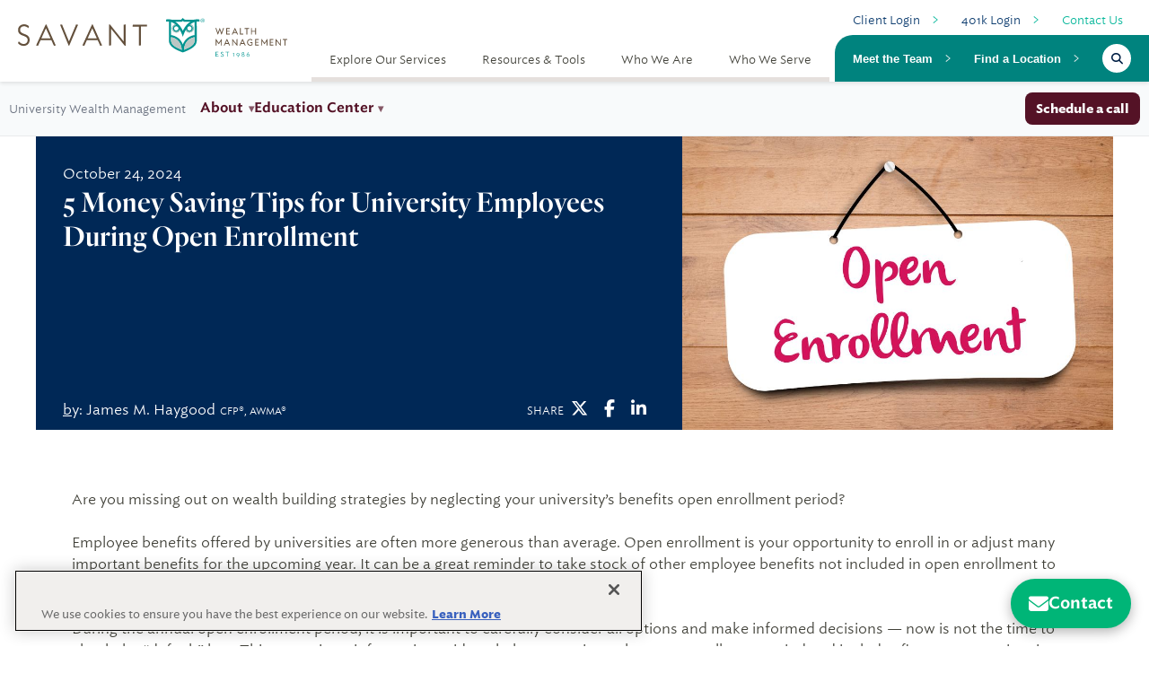

--- FILE ---
content_type: text/html; charset=UTF-8
request_url: https://savantwealth.com/university-wealth-management/5-money-saving-tips-for-university-employees-during-open-enrollment/
body_size: 25162
content:

<!doctype html>
<html lang="en-US">

  <head><script>(function(w,i,g){w[g]=w[g]||[];if(typeof w[g].push=='function')w[g].push(i)})
(window,'GTM-K5VSQL','google_tags_first_party');</script><script>(function(w,d,s,l){w[l]=w[l]||[];(function(){w[l].push(arguments);})('set', 'developer_id.dYzg1YT', true);
		w[l].push({'gtm.start':new Date().getTime(),event:'gtm.js'});var f=d.getElementsByTagName(s)[0],
		j=d.createElement(s);j.async=true;j.src='/sqiv/';
		f.parentNode.insertBefore(j,f);
		})(window,document,'script','dataLayer');</script>
  <!-- Basic Meta -->
  <meta charset="UTF-8">
<script type="text/javascript">
/* <![CDATA[ */
var gform;gform||(document.addEventListener("gform_main_scripts_loaded",function(){gform.scriptsLoaded=!0}),document.addEventListener("gform/theme/scripts_loaded",function(){gform.themeScriptsLoaded=!0}),window.addEventListener("DOMContentLoaded",function(){gform.domLoaded=!0}),gform={domLoaded:!1,scriptsLoaded:!1,themeScriptsLoaded:!1,isFormEditor:()=>"function"==typeof InitializeEditor,callIfLoaded:function(o){return!(!gform.domLoaded||!gform.scriptsLoaded||!gform.themeScriptsLoaded&&!gform.isFormEditor()||(gform.isFormEditor()&&console.warn("The use of gform.initializeOnLoaded() is deprecated in the form editor context and will be removed in Gravity Forms 3.1."),o(),0))},initializeOnLoaded:function(o){gform.callIfLoaded(o)||(document.addEventListener("gform_main_scripts_loaded",()=>{gform.scriptsLoaded=!0,gform.callIfLoaded(o)}),document.addEventListener("gform/theme/scripts_loaded",()=>{gform.themeScriptsLoaded=!0,gform.callIfLoaded(o)}),window.addEventListener("DOMContentLoaded",()=>{gform.domLoaded=!0,gform.callIfLoaded(o)}))},hooks:{action:{},filter:{}},addAction:function(o,r,e,t){gform.addHook("action",o,r,e,t)},addFilter:function(o,r,e,t){gform.addHook("filter",o,r,e,t)},doAction:function(o){gform.doHook("action",o,arguments)},applyFilters:function(o){return gform.doHook("filter",o,arguments)},removeAction:function(o,r){gform.removeHook("action",o,r)},removeFilter:function(o,r,e){gform.removeHook("filter",o,r,e)},addHook:function(o,r,e,t,n){null==gform.hooks[o][r]&&(gform.hooks[o][r]=[]);var d=gform.hooks[o][r];null==n&&(n=r+"_"+d.length),gform.hooks[o][r].push({tag:n,callable:e,priority:t=null==t?10:t})},doHook:function(r,o,e){var t;if(e=Array.prototype.slice.call(e,1),null!=gform.hooks[r][o]&&((o=gform.hooks[r][o]).sort(function(o,r){return o.priority-r.priority}),o.forEach(function(o){"function"!=typeof(t=o.callable)&&(t=window[t]),"action"==r?t.apply(null,e):e[0]=t.apply(null,e)})),"filter"==r)return e[0]},removeHook:function(o,r,t,n){var e;null!=gform.hooks[o][r]&&(e=(e=gform.hooks[o][r]).filter(function(o,r,e){return!!(null!=n&&n!=o.tag||null!=t&&t!=o.priority)}),gform.hooks[o][r]=e)}});
/* ]]> */
</script>

  <meta http-equiv="X-UA-Compatible" content="IE=edge">
  <meta name="viewport" content="width=device-width, initial-scale=1">
  
  <!-- OneTrust Cookies Consent Notice start for savantwealth.com -->
  <script type="text/javascript" src="https://cdn.cookielaw.org/consent/019225cb-9724-7fa0-b628-66b5dd8e911b/OtAutoBlock.js" ></script>
  <script src="https://cdn.cookielaw.org/scripttemplates/otSDKStub.js"  type="text/javascript" charset="UTF-8" data-domain-script="019225cb-9724-7fa0-b628-66b5dd8e911b" ></script>
  <script type="text/javascript">
  function OptanonWrapper() { }
  </script>
  <!-- OneTrust Cookies Consent Notice end for savantwealth.com -->
  
  <!-- Google Tag Manager -->
  <script>(function(w,d,s,l,i){w[l]=w[l]||[];w[l].push({'gtm.start':
  new Date().getTime(),event:'gtm.js'});var f=d.getElementsByTagName(s)[0],
  j=d.createElement(s),dl=l!='dataLayer'?'&l='+l:'';j.async=true;j.src=
  'https://www.googletagmanager.com/gtm.js?id='+i+dl;f.parentNode.insertBefore(j,f);
  })(window,document,'script','dataLayer','GTM-K5VSQL');</script>
  <!-- End Google Tag Manager -->
  
  <!-- DNS Prefetch & Preconnect -->
  <link rel="dns-prefetch" href="//www.googletagmanager.com">
  <link rel="preconnect" href="https://www.googletagmanager.com">
  
  <link rel="stylesheet" href="https://use.typekit.net/mbg6zqs.css">
  
  <!-- Site Icon (WP core fallback) -->
        <link rel="apple-touch-icon" sizes="180x180" href="/apple-touch-icon.png">
    <link rel="icon" type="image/png" sizes="32x32" href="/favicon-32x32.png">
    <link rel="icon" type="image/png" sizes="16x16" href="/favicon-16x16.png">
    <link rel="manifest" href="/site.webmanifest">
    <link rel="mask-icon" href="/safari-pinned-tab.svg" color="#5bbad5">
    <meta name="msapplication-TileColor" content="#64513e">
    <meta name="theme-color" content="#ffffff">
    
  <meta property="fb:pages" content="161397463882647" />

  <!-- Preload & Deferred CSS -->
  <link rel="preload" as="style" href="https://savantwealth.com/wp-content/themes/savantwealth/assets/stylesheets/print.css?v=1.2.82">
  <link rel="stylesheet"
      href="https://savantwealth.com/wp-content/themes/savantwealth/assets/stylesheets/print.css?v=1.2.82"
      media="print"
      onload="this.media='print'">
  <noscript>
    <link rel="stylesheet" href="https://savantwealth.com/wp-content/themes/savantwealth/assets/stylesheets/print.css?v=1.2.82">
  </noscript>
  
  <!-- Font Awesome (deferred) -->
  <link rel="preload" as="style" href="https://savantwealth.com/wp-content/themes/savantwealth/assets/fontawesome/css/all.min.css">
    <link rel="stylesheet"
    href="https://savantwealth.com/wp-content/themes/savantwealth/assets/fontawesome/css/all.min.css"
    media="all"
    onload="this.media='all'">
  <noscript>
    <link rel="stylesheet" href="https://savantwealth.com/wp-content/themes/savantwealth/assets/fontawesome/css/all.min.css">
  </noscript>

  <meta name='robots' content='index, follow, max-image-preview:large, max-snippet:-1, max-video-preview:-1' />
	<style>img:is([sizes="auto" i], [sizes^="auto," i]) { contain-intrinsic-size: 3000px 1500px }</style>
	
	<!-- This site is optimized with the Yoast SEO Premium plugin v26.6 (Yoast SEO v26.8) - https://yoast.com/product/yoast-seo-premium-wordpress/ -->
	<title>5 Money Saving Tips for University Employees During Open Enrollment | Savant Wealth Management</title>
	<meta name="description" content="During the annual open enrollment period, it is important to carefully consider all options and make informed decisions — now is not the time to check the “default” box. This report will serve as an informative guide to help you navigate the open enrollment period and reveal 5 money-saving tips." />
	<link rel="canonical" href="https://savantwealth.com/university-wealth-management/5-money-saving-tips-for-university-employees-during-open-enrollment/" />
	<meta property="og:locale" content="en_US" />
	<meta property="og:type" content="article" />
	<meta property="og:title" content="5 Money Saving Tips for University Employees During Open Enrollment" />
	<meta property="og:description" content="During the annual open enrollment period, it is important to carefully consider all options and make informed decisions — now is not the time to check the “default” box. This report will serve as an informative guide to help you navigate the open enrollment period and reveal 5 money-saving tips." />
	<meta property="og:url" content="https://savantwealth.com/university-wealth-management/5-money-saving-tips-for-university-employees-during-open-enrollment/" />
	<meta property="og:site_name" content="Savant Wealth Management" />
	<meta property="article:publisher" content="https://www.facebook.com/savantwealthmanagement" />
	<meta property="article:published_time" content="2024-10-24T14:38:03+00:00" />
	<meta property="article:modified_time" content="2024-12-16T19:28:59+00:00" />
	<meta property="og:image" content="https://savantwealth.com/wp-content/uploads/2022/11/Open-Enrollment-900x600-1.jpg" />
	<meta property="og:image:width" content="900" />
	<meta property="og:image:height" content="600" />
	<meta property="og:image:type" content="image/jpeg" />
	<meta name="author" content="Stephanie Kaminski" />
	<meta name="twitter:card" content="summary_large_image" />
	<meta name="twitter:creator" content="@savantwealth" />
	<meta name="twitter:site" content="@savantwealth" />
	<meta name="twitter:label1" content="Written by" />
	<meta name="twitter:data1" content="Stephanie Kaminski" />
	<meta name="twitter:label2" content="Est. reading time" />
	<meta name="twitter:data2" content="9 minutes" />
	<script type="application/ld+json" class="yoast-schema-graph">{"@context":"https://schema.org","@graph":[{"@type":"Article","@id":"https://savantwealth.com/university-wealth-management/5-money-saving-tips-for-university-employees-during-open-enrollment/#article","isPartOf":{"@id":"https://savantwealth.com/university-wealth-management/5-money-saving-tips-for-university-employees-during-open-enrollment/"},"author":{"name":"Stephanie Kaminski","@id":"https://savantwealth.com/#/schema/person/4dc89ee7ea3a70ad41c4fd7fd803e670"},"headline":"5 Money Saving Tips for University Employees During Open Enrollment","datePublished":"2024-10-24T14:38:03+00:00","dateModified":"2024-12-16T19:28:59+00:00","mainEntityOfPage":{"@id":"https://savantwealth.com/university-wealth-management/5-money-saving-tips-for-university-employees-during-open-enrollment/"},"wordCount":1734,"publisher":{"@id":"https://savantwealth.com/#organization"},"image":{"@id":"https://savantwealth.com/university-wealth-management/5-money-saving-tips-for-university-employees-during-open-enrollment/#primaryimage"},"thumbnailUrl":"https://savantwealth.com/wp-content/uploads/2022/11/Open-Enrollment-900x600-1.jpg","keywords":["Open enrollment"],"articleSection":["Read","University Wealth Management"],"inLanguage":"en-US"},{"@type":"WebPage","@id":"https://savantwealth.com/university-wealth-management/5-money-saving-tips-for-university-employees-during-open-enrollment/","url":"https://savantwealth.com/university-wealth-management/5-money-saving-tips-for-university-employees-during-open-enrollment/","name":"5 Money Saving Tips for University Employees During Open Enrollment | Savant Wealth Management","isPartOf":{"@id":"https://savantwealth.com/#website"},"primaryImageOfPage":{"@id":"https://savantwealth.com/university-wealth-management/5-money-saving-tips-for-university-employees-during-open-enrollment/#primaryimage"},"image":{"@id":"https://savantwealth.com/university-wealth-management/5-money-saving-tips-for-university-employees-during-open-enrollment/#primaryimage"},"thumbnailUrl":"https://savantwealth.com/wp-content/uploads/2022/11/Open-Enrollment-900x600-1.jpg","datePublished":"2024-10-24T14:38:03+00:00","dateModified":"2024-12-16T19:28:59+00:00","description":"During the annual open enrollment period, it is important to carefully consider all options and make informed decisions — now is not the time to check the “default” box. This report will serve as an informative guide to help you navigate the open enrollment period and reveal 5 money-saving tips.","breadcrumb":{"@id":"https://savantwealth.com/university-wealth-management/5-money-saving-tips-for-university-employees-during-open-enrollment/#breadcrumb"},"inLanguage":"en-US","potentialAction":[{"@type":"ReadAction","target":["https://savantwealth.com/university-wealth-management/5-money-saving-tips-for-university-employees-during-open-enrollment/"]}]},{"@type":"ImageObject","inLanguage":"en-US","@id":"https://savantwealth.com/university-wealth-management/5-money-saving-tips-for-university-employees-during-open-enrollment/#primaryimage","url":"https://savantwealth.com/wp-content/uploads/2022/11/Open-Enrollment-900x600-1.jpg","contentUrl":"https://savantwealth.com/wp-content/uploads/2022/11/Open-Enrollment-900x600-1.jpg","width":900,"height":600,"caption":"Hanging sign that read \"open enrollment\""},{"@type":"BreadcrumbList","@id":"https://savantwealth.com/university-wealth-management/5-money-saving-tips-for-university-employees-during-open-enrollment/#breadcrumb","itemListElement":[{"@type":"ListItem","position":1,"name":"Home","item":"https://savantwealth.com/"},{"@type":"ListItem","position":2,"name":"Articles, Market Commentary &#038; More","item":"https://savantwealth.com/savant-views-news/articles-market-commentary-more/"},{"@type":"ListItem","position":3,"name":"5 Money Saving Tips for University Employees During Open Enrollment"}]},{"@type":"WebSite","@id":"https://savantwealth.com/#website","url":"https://savantwealth.com/","name":"Savant Wealth Management","description":"Wise Counsel","publisher":{"@id":"https://savantwealth.com/#organization"},"potentialAction":[{"@type":"SearchAction","target":{"@type":"EntryPoint","urlTemplate":"https://savantwealth.com/?s={search_term_string}"},"query-input":{"@type":"PropertyValueSpecification","valueRequired":true,"valueName":"search_term_string"}}],"inLanguage":"en-US"},{"@type":["Organization","Place","FinancialService"],"@id":"https://savantwealth.com/#organization","name":"Savant Wealth Management","url":"https://savantwealth.com/","logo":{"@type":"ImageObject","inLanguage":"en-US","@id":"https://savantwealth.com/#/schema/logo/image/","url":"https://savantwealth.com/wp-content/uploads/2020/02/Savant-Logo-Icon.png","contentUrl":"https://savantwealth.com/wp-content/uploads/2020/02/Savant-Logo-Icon.png","width":300,"height":300,"caption":"Savant Wealth Management"},"image":{"@id":"https://savantwealth.com/#/schema/logo/image/"},"sameAs":["https://www.facebook.com/savantwealthmanagement","https://x.com/savantwealth","https://www.linkedin.com/company/savant-wealth-management/","https://www.youtube.com/user/SavantVideos/"],"telephone":[],"openingHoursSpecification":[{"@type":"OpeningHoursSpecification","dayOfWeek":["Monday","Tuesday","Wednesday","Thursday","Friday"],"opens":"08:00","closes":"17:00"},{"@type":"OpeningHoursSpecification","dayOfWeek":["Saturday","Sunday"],"opens":"00:00","closes":"00:00"}]},{"@type":"Person","@id":"https://savantwealth.com/#/schema/person/4dc89ee7ea3a70ad41c4fd7fd803e670","name":"Stephanie Kaminski","image":{"@type":"ImageObject","inLanguage":"en-US","@id":"https://savantwealth.com/#/schema/person/image/","url":"https://secure.gravatar.com/avatar/168d9b79a584cf75069cf9a9e8be362cd310a3a2388189f2e86e50566e9fad83?s=96&d=mm&r=g","contentUrl":"https://secure.gravatar.com/avatar/168d9b79a584cf75069cf9a9e8be362cd310a3a2388189f2e86e50566e9fad83?s=96&d=mm&r=g","caption":"Stephanie Kaminski"}}]}</script>
	<!-- / Yoast SEO Premium plugin. -->


<link rel='dns-prefetch' href='//www.google.com' />
<link href='//hb.wpmucdn.com' rel='preconnect' />
		<style>
			.lazyload,
			.lazyloading {
				max-width: 100%;
			}
		</style>
		<link rel='stylesheet' id='wp-block-library-css' href='https://savantwealth.com/wp-includes/css/dist/block-library/style.min.css?ver=6.8.3' type='text/css' media='all' />
<style id='classic-theme-styles-inline-css' type='text/css'>
/*! This file is auto-generated */
.wp-block-button__link{color:#fff;background-color:#32373c;border-radius:9999px;box-shadow:none;text-decoration:none;padding:calc(.667em + 2px) calc(1.333em + 2px);font-size:1.125em}.wp-block-file__button{background:#32373c;color:#fff;text-decoration:none}
</style>
<style id='safe-svg-svg-icon-style-inline-css' type='text/css'>
.safe-svg-cover{text-align:center}.safe-svg-cover .safe-svg-inside{display:inline-block;max-width:100%}.safe-svg-cover svg{fill:currentColor;height:100%;max-height:100%;max-width:100%;width:100%}

</style>
<style id='global-styles-inline-css' type='text/css'>
:root{--wp--preset--aspect-ratio--square: 1;--wp--preset--aspect-ratio--4-3: 4/3;--wp--preset--aspect-ratio--3-4: 3/4;--wp--preset--aspect-ratio--3-2: 3/2;--wp--preset--aspect-ratio--2-3: 2/3;--wp--preset--aspect-ratio--16-9: 16/9;--wp--preset--aspect-ratio--9-16: 9/16;--wp--preset--color--black: #000000;--wp--preset--color--cyan-bluish-gray: #abb8c3;--wp--preset--color--white: #ffffff;--wp--preset--color--pale-pink: #f78da7;--wp--preset--color--vivid-red: #cf2e2e;--wp--preset--color--luminous-vivid-orange: #ff6900;--wp--preset--color--luminous-vivid-amber: #fcb900;--wp--preset--color--light-green-cyan: #7bdcb5;--wp--preset--color--vivid-green-cyan: #00d084;--wp--preset--color--pale-cyan-blue: #8ed1fc;--wp--preset--color--vivid-cyan-blue: #0693e3;--wp--preset--color--vivid-purple: #9b51e0;--wp--preset--gradient--vivid-cyan-blue-to-vivid-purple: linear-gradient(135deg,rgba(6,147,227,1) 0%,rgb(155,81,224) 100%);--wp--preset--gradient--light-green-cyan-to-vivid-green-cyan: linear-gradient(135deg,rgb(122,220,180) 0%,rgb(0,208,130) 100%);--wp--preset--gradient--luminous-vivid-amber-to-luminous-vivid-orange: linear-gradient(135deg,rgba(252,185,0,1) 0%,rgba(255,105,0,1) 100%);--wp--preset--gradient--luminous-vivid-orange-to-vivid-red: linear-gradient(135deg,rgba(255,105,0,1) 0%,rgb(207,46,46) 100%);--wp--preset--gradient--very-light-gray-to-cyan-bluish-gray: linear-gradient(135deg,rgb(238,238,238) 0%,rgb(169,184,195) 100%);--wp--preset--gradient--cool-to-warm-spectrum: linear-gradient(135deg,rgb(74,234,220) 0%,rgb(151,120,209) 20%,rgb(207,42,186) 40%,rgb(238,44,130) 60%,rgb(251,105,98) 80%,rgb(254,248,76) 100%);--wp--preset--gradient--blush-light-purple: linear-gradient(135deg,rgb(255,206,236) 0%,rgb(152,150,240) 100%);--wp--preset--gradient--blush-bordeaux: linear-gradient(135deg,rgb(254,205,165) 0%,rgb(254,45,45) 50%,rgb(107,0,62) 100%);--wp--preset--gradient--luminous-dusk: linear-gradient(135deg,rgb(255,203,112) 0%,rgb(199,81,192) 50%,rgb(65,88,208) 100%);--wp--preset--gradient--pale-ocean: linear-gradient(135deg,rgb(255,245,203) 0%,rgb(182,227,212) 50%,rgb(51,167,181) 100%);--wp--preset--gradient--electric-grass: linear-gradient(135deg,rgb(202,248,128) 0%,rgb(113,206,126) 100%);--wp--preset--gradient--midnight: linear-gradient(135deg,rgb(2,3,129) 0%,rgb(40,116,252) 100%);--wp--preset--font-size--small: 13px;--wp--preset--font-size--medium: 20px;--wp--preset--font-size--large: 36px;--wp--preset--font-size--x-large: 42px;--wp--preset--spacing--20: 0.44rem;--wp--preset--spacing--30: 0.67rem;--wp--preset--spacing--40: 1rem;--wp--preset--spacing--50: 1.5rem;--wp--preset--spacing--60: 2.25rem;--wp--preset--spacing--70: 3.38rem;--wp--preset--spacing--80: 5.06rem;--wp--preset--shadow--natural: 6px 6px 9px rgba(0, 0, 0, 0.2);--wp--preset--shadow--deep: 12px 12px 50px rgba(0, 0, 0, 0.4);--wp--preset--shadow--sharp: 6px 6px 0px rgba(0, 0, 0, 0.2);--wp--preset--shadow--outlined: 6px 6px 0px -3px rgba(255, 255, 255, 1), 6px 6px rgba(0, 0, 0, 1);--wp--preset--shadow--crisp: 6px 6px 0px rgba(0, 0, 0, 1);}:where(.is-layout-flex){gap: 0.5em;}:where(.is-layout-grid){gap: 0.5em;}body .is-layout-flex{display: flex;}.is-layout-flex{flex-wrap: wrap;align-items: center;}.is-layout-flex > :is(*, div){margin: 0;}body .is-layout-grid{display: grid;}.is-layout-grid > :is(*, div){margin: 0;}:where(.wp-block-columns.is-layout-flex){gap: 2em;}:where(.wp-block-columns.is-layout-grid){gap: 2em;}:where(.wp-block-post-template.is-layout-flex){gap: 1.25em;}:where(.wp-block-post-template.is-layout-grid){gap: 1.25em;}.has-black-color{color: var(--wp--preset--color--black) !important;}.has-cyan-bluish-gray-color{color: var(--wp--preset--color--cyan-bluish-gray) !important;}.has-white-color{color: var(--wp--preset--color--white) !important;}.has-pale-pink-color{color: var(--wp--preset--color--pale-pink) !important;}.has-vivid-red-color{color: var(--wp--preset--color--vivid-red) !important;}.has-luminous-vivid-orange-color{color: var(--wp--preset--color--luminous-vivid-orange) !important;}.has-luminous-vivid-amber-color{color: var(--wp--preset--color--luminous-vivid-amber) !important;}.has-light-green-cyan-color{color: var(--wp--preset--color--light-green-cyan) !important;}.has-vivid-green-cyan-color{color: var(--wp--preset--color--vivid-green-cyan) !important;}.has-pale-cyan-blue-color{color: var(--wp--preset--color--pale-cyan-blue) !important;}.has-vivid-cyan-blue-color{color: var(--wp--preset--color--vivid-cyan-blue) !important;}.has-vivid-purple-color{color: var(--wp--preset--color--vivid-purple) !important;}.has-black-background-color{background-color: var(--wp--preset--color--black) !important;}.has-cyan-bluish-gray-background-color{background-color: var(--wp--preset--color--cyan-bluish-gray) !important;}.has-white-background-color{background-color: var(--wp--preset--color--white) !important;}.has-pale-pink-background-color{background-color: var(--wp--preset--color--pale-pink) !important;}.has-vivid-red-background-color{background-color: var(--wp--preset--color--vivid-red) !important;}.has-luminous-vivid-orange-background-color{background-color: var(--wp--preset--color--luminous-vivid-orange) !important;}.has-luminous-vivid-amber-background-color{background-color: var(--wp--preset--color--luminous-vivid-amber) !important;}.has-light-green-cyan-background-color{background-color: var(--wp--preset--color--light-green-cyan) !important;}.has-vivid-green-cyan-background-color{background-color: var(--wp--preset--color--vivid-green-cyan) !important;}.has-pale-cyan-blue-background-color{background-color: var(--wp--preset--color--pale-cyan-blue) !important;}.has-vivid-cyan-blue-background-color{background-color: var(--wp--preset--color--vivid-cyan-blue) !important;}.has-vivid-purple-background-color{background-color: var(--wp--preset--color--vivid-purple) !important;}.has-black-border-color{border-color: var(--wp--preset--color--black) !important;}.has-cyan-bluish-gray-border-color{border-color: var(--wp--preset--color--cyan-bluish-gray) !important;}.has-white-border-color{border-color: var(--wp--preset--color--white) !important;}.has-pale-pink-border-color{border-color: var(--wp--preset--color--pale-pink) !important;}.has-vivid-red-border-color{border-color: var(--wp--preset--color--vivid-red) !important;}.has-luminous-vivid-orange-border-color{border-color: var(--wp--preset--color--luminous-vivid-orange) !important;}.has-luminous-vivid-amber-border-color{border-color: var(--wp--preset--color--luminous-vivid-amber) !important;}.has-light-green-cyan-border-color{border-color: var(--wp--preset--color--light-green-cyan) !important;}.has-vivid-green-cyan-border-color{border-color: var(--wp--preset--color--vivid-green-cyan) !important;}.has-pale-cyan-blue-border-color{border-color: var(--wp--preset--color--pale-cyan-blue) !important;}.has-vivid-cyan-blue-border-color{border-color: var(--wp--preset--color--vivid-cyan-blue) !important;}.has-vivid-purple-border-color{border-color: var(--wp--preset--color--vivid-purple) !important;}.has-vivid-cyan-blue-to-vivid-purple-gradient-background{background: var(--wp--preset--gradient--vivid-cyan-blue-to-vivid-purple) !important;}.has-light-green-cyan-to-vivid-green-cyan-gradient-background{background: var(--wp--preset--gradient--light-green-cyan-to-vivid-green-cyan) !important;}.has-luminous-vivid-amber-to-luminous-vivid-orange-gradient-background{background: var(--wp--preset--gradient--luminous-vivid-amber-to-luminous-vivid-orange) !important;}.has-luminous-vivid-orange-to-vivid-red-gradient-background{background: var(--wp--preset--gradient--luminous-vivid-orange-to-vivid-red) !important;}.has-very-light-gray-to-cyan-bluish-gray-gradient-background{background: var(--wp--preset--gradient--very-light-gray-to-cyan-bluish-gray) !important;}.has-cool-to-warm-spectrum-gradient-background{background: var(--wp--preset--gradient--cool-to-warm-spectrum) !important;}.has-blush-light-purple-gradient-background{background: var(--wp--preset--gradient--blush-light-purple) !important;}.has-blush-bordeaux-gradient-background{background: var(--wp--preset--gradient--blush-bordeaux) !important;}.has-luminous-dusk-gradient-background{background: var(--wp--preset--gradient--luminous-dusk) !important;}.has-pale-ocean-gradient-background{background: var(--wp--preset--gradient--pale-ocean) !important;}.has-electric-grass-gradient-background{background: var(--wp--preset--gradient--electric-grass) !important;}.has-midnight-gradient-background{background: var(--wp--preset--gradient--midnight) !important;}.has-small-font-size{font-size: var(--wp--preset--font-size--small) !important;}.has-medium-font-size{font-size: var(--wp--preset--font-size--medium) !important;}.has-large-font-size{font-size: var(--wp--preset--font-size--large) !important;}.has-x-large-font-size{font-size: var(--wp--preset--font-size--x-large) !important;}
:where(.wp-block-post-template.is-layout-flex){gap: 1.25em;}:where(.wp-block-post-template.is-layout-grid){gap: 1.25em;}
:where(.wp-block-columns.is-layout-flex){gap: 2em;}:where(.wp-block-columns.is-layout-grid){gap: 2em;}
:root :where(.wp-block-pullquote){font-size: 1.5em;line-height: 1.6;}
</style>
<link rel='stylesheet' id='savant-gutenberg-blocks-frontend-css' href='https://savantwealth.com/wp-content/plugins/savant-gutenberg-blocks/build/style-index.css?ver=1694812557' type='text/css' media='all' />
<link rel='stylesheet' id='wpsl-styles-css' href='https://savantwealth.com/wp-content/plugins/wp-store-locator/css/styles.min.css?ver=2.2.261' type='text/css' media='all' />
<link rel='stylesheet' id='savant-style-css' href='https://savantwealth.com/wp-content/themes/savantwealth/style.css?ver=1.21.51' type='text/css' media='all' />
<script type="text/javascript" src="https://savantwealth.com/wp-includes/js/jquery/jquery.min.js?ver=3.7.1" id="jquery-core-js"></script>
<script type="text/javascript" src="https://savantwealth.com/wp-includes/js/jquery/jquery-migrate.min.js?ver=3.4.1" id="jquery-migrate-js"></script>
<link rel="https://api.w.org/" href="https://savantwealth.com/wp-json/" /><link rel="alternate" title="JSON" type="application/json" href="https://savantwealth.com/wp-json/wp/v2/posts/23478" /><link rel="alternate" title="oEmbed (JSON)" type="application/json+oembed" href="https://savantwealth.com/wp-json/oembed/1.0/embed?url=https%3A%2F%2Fsavantwealth.com%2Funiversity-wealth-management%2F5-money-saving-tips-for-university-employees-during-open-enrollment%2F" />
<link rel="alternate" title="oEmbed (XML)" type="text/xml+oembed" href="https://savantwealth.com/wp-json/oembed/1.0/embed?url=https%3A%2F%2Fsavantwealth.com%2Funiversity-wealth-management%2F5-money-saving-tips-for-university-employees-during-open-enrollment%2F&#038;format=xml" />
		<script>
			document.documentElement.className = document.documentElement.className.replace('no-js', 'js');
		</script>
				<style>
			.no-js img.lazyload {
				display: none;
			}

			figure.wp-block-image img.lazyloading {
				min-width: 150px;
			}

			.lazyload,
			.lazyloading {
				--smush-placeholder-width: 100px;
				--smush-placeholder-aspect-ratio: 1/1;
				width: var(--smush-image-width, var(--smush-placeholder-width)) !important;
				aspect-ratio: var(--smush-image-aspect-ratio, var(--smush-placeholder-aspect-ratio)) !important;
			}

						.lazyload, .lazyloading {
				opacity: 0;
			}

			.lazyloaded {
				opacity: 1;
				transition: opacity 400ms;
				transition-delay: 0ms;
			}

					</style>
		<style type="text/css">.recentcomments a{display:inline !important;padding:0 !important;margin:0 !important;}</style>
  </head>

<body class="wp-singular post-template-default single single-post postid-23478 single-format-standard wp-embed-responsive wp-theme-savantwealth is-uwm">


<!-- Google Tag Manager (noscript) -->
<noscript><iframe data-src="https://www.googletagmanager.com/ns.html?id=GTM-K5VSQL"
height="0" width="0" style="display:none;visibility:hidden" src="[data-uri]" class="lazyload" data-load-mode="1"></iframe></noscript>
<!-- End Google Tag Manager (noscript) -->

<!-- overlay !-->
<div id="search" class="fade">
  <a href="#" class="close-btn" id="close-search">
    <em class="fa fa-times"></em>
  </a>
  
<form role="search"  method="get" class="search-form" action="https://savantwealth.com/">
	<label for="search-form-1">
		<span class="screen-reader-text">Search for:</span>
		<span class="fa fa-search form-control-feedback"></span>
		<input type="search" id="search-form-1" class="search-field" placeholder="Search" value="" name="s" />
	</label>
	<input type="submit" class="search-submit" value="Search" style="position: absolute; left: -9999px; width: 1px; height: 1px;" tabindex="-1"/>
</form>

</div>
<!--- /overlay -->
<div id="page-wrapper-2025">
  <div id="page" class="site">
     <a class="skip-link screen-reader-text" href="#content">Skip to content</a>



    <header id="masthead" class="savant-site-header-2025">

    <div class="savant-site-branding-2025">
         <a href="/">
           <img height="52px" width="277px" src="https://savantwealth.com/wp-content/themes/savantwealth/assets/images/Savant-Wealth-Management.svg" alt="Savant Wealth Management" class="nolazy" />
         </a>
      </div>

      <nav id="site-navigation" class="site-navigation-2025">
      <div class="mtoggle2025">
            <label for="check" class="mt-2025">
          <input type="checkbox" id="check"/>
          <span></span>
          <span></span>
          <span></span>
          </label>
          </div>
            <div class="menu-primary-menu-2025-container"><ul id="primary-menu" class="menu"><li class="mega-menu menu-item menu-item-type-post_type menu-item-object-page menu-item-has-children has-mega-menu menu-item-46311 has-children"><a href="https://savantwealth.com/explore-our-services/" class="menu-link">Explore Our Services</a>
<div class="mega-menu-wrapper">
	<ul class="sub-menu mega-menu-grid">
	<li class="menu-item menu-item-type-post_type menu-item-object-page mega-menu-col menu-item-46489"><a href="https://savantwealth.com/comprehensive-wealth-management/" class="menu-link">Comprehensive Wealth Management</a></li>
	<li class="menu-item menu-item-type-post_type menu-item-object-page mega-menu-col menu-item-46491"><a href="https://savantwealth.com/investment-management/" class="menu-link">Investment Management</a></li>
	<li class="menu-item menu-item-type-post_type menu-item-object-page mega-menu-col menu-item-46488"><a href="https://savantwealth.com/financial-planning/" class="menu-link">Financial Planning</a></li>
	<li class="menu-item menu-item-type-post_type menu-item-object-page mega-menu-col menu-item-46493"><a href="https://savantwealth.com/tax-advisory-preparation/" class="menu-link">Tax Advisory &#038; Preparation</a></li>
	<li class="menu-item menu-item-type-post_type menu-item-object-page mega-menu-col menu-item-46494"><a href="https://savantwealth.com/accounting-and-consulting-services/" class="menu-link">Accounting &#038; Consulting Services</a></li>
	<li class="menu-item menu-item-type-post_type menu-item-object-page mega-menu-col menu-item-46499"><a href="https://savantwealth.com/trust-services/" class="menu-link">Trust Services</a></li>
	<li class="menu-item menu-item-type-post_type menu-item-object-page mega-menu-col menu-item-46496"><a href="https://savantwealth.com/family-office-services/" class="menu-link">Family Office Services</a></li>
	<li class="menu-item menu-item-type-post_type menu-item-object-page mega-menu-col menu-item-46495"><a href="https://savantwealth.com/company-retirement-plans/" class="menu-link">Company Retirement Plan Services</a></li>
	<li class="menu-item menu-item-type-post_type menu-item-object-page mega-menu-col menu-item-48402"><a href="https://savantwealth.com/estate-planning-wealth-transfer/" class="menu-link">Estate Planning &#038; Wealth Transfer</a></li>
	</ul>
</div>
</li>
<li class="mega-menu menu-item menu-item-type-post_type menu-item-object-page menu-item-has-children has-mega-menu menu-item-46314 has-children"><a href="https://savantwealth.com/resources-tools/" class="menu-link">Resources &amp; Tools</a>
<div class="mega-menu-wrapper">
	<ul class="sub-menu mega-menu-grid">
	<li class="menu-item menu-item-type-post_type menu-item-object-page current_page_parent mega-menu-col menu-item-46500"><a href="https://savantwealth.com/savant-views-news/articles-market-commentary-more/" class="menu-link">Articles, Market Commentary &#038; More</a></li>
	<li class="menu-item menu-item-type-post_type menu-item-object-page mega-menu-col menu-item-47711"><a href="https://savantwealth.com/free-financial-tools/" class="menu-link">Free Financial Tools, Guides &amp; More</a></li>
	<li class="menu-item menu-item-type-post_type menu-item-object-page mega-menu-col menu-item-51167"><a href="https://savantwealth.com/video-library/" class="menu-link">Video Library</a></li>
	<li class="menu-item menu-item-type-post_type menu-item-object-page mega-menu-col menu-item-46506"><a href="https://savantwealth.com/financial-health-assessment/" class="menu-link">Ideal Futures® Financial Health Assessment</a></li>
	<li class="menu-item menu-item-type-post_type menu-item-object-page mega-menu-col menu-item-47156"><a href="https://savantwealth.com/financial-industry-thought-leaders/" class="menu-link">Authors &#038; Publications</a></li>
	<li class="menu-item menu-item-type-post_type menu-item-object-page mega-menu-col menu-item-46507"><a href="https://savantwealth.com/savant-views-news/wise-women/" class="menu-link">Wise Women</a></li>
	<li class="menu-item menu-item-type-post_type menu-item-object-page mega-menu-col menu-item-52257"><a href="https://savantwealth.com/careers/" class="menu-link">Careers at Savant</a></li>
	<li class="menu-item menu-item-type-post_type menu-item-object-page mega-menu-col menu-item-53923"><a href="https://savantwealth.com/webinars/" class="menu-link">Upcoming Webinars</a></li>
	<li class="menu-item menu-item-type-post_type menu-item-object-page mega-menu-col menu-item-46508"><a href="https://savantwealth.com/savant-views-news/press-room/" class="menu-link">News Room</a></li>
	</ul>
</div>
</li>
<li class="mega-menu menu-item menu-item-type-post_type menu-item-object-page menu-item-has-children has-mega-menu menu-item-46317 has-children"><a href="https://savantwealth.com/who-we-are/" class="menu-link">Who We Are</a>
<div class="mega-menu-wrapper">
	<ul class="sub-menu mega-menu-grid">
	<li class="menu-item menu-item-type-post_type menu-item-object-page mega-menu-col menu-item-47863"><a href="https://savantwealth.com/about-us/" class="menu-link">About Us</a></li>
	<li class="menu-item menu-item-type-post_type menu-item-object-page mega-menu-col menu-item-46511"><a href="https://savantwealth.com/how-we-work/" class="menu-link">How We Work</a></li>
	<li class="menu-item menu-item-type-post_type menu-item-object-page mega-menu-col menu-item-47984"><a href="https://savantwealth.com/our-recognition/" class="menu-link">Experience and Recognition</a></li>
	<li class="menu-item menu-item-type-custom menu-item-object-custom mega-menu-col menu-item-47866"><a href="https://savantwealth.com/how-we-work/#our-process" class="menu-link">How We Help Our Clients</a></li>
	<li class="menu-item menu-item-type-post_type menu-item-object-page mega-menu-col menu-item-46512"><a href="https://savantwealth.com/our-team/" class="menu-link">Meet the Team</a></li>
	<li class="menu-item menu-item-type-custom menu-item-object-custom mega-menu-col menu-item-51925"><a href="https://savantwealth.com/locations" class="menu-link">View Our Locations</a></li>
	</ul>
</div>
</li>
<li class="mega-menu menu-item menu-item-type-post_type menu-item-object-page menu-item-has-children has-mega-menu menu-item-53888 has-children"><a href="https://savantwealth.com/who-we-serve/" class="menu-link">Who We Serve</a>
<div class="mega-menu-wrapper">
	<ul class="sub-menu mega-menu-grid">
	<li class="menu-item menu-item-type-post_type menu-item-object-page mega-menu-col menu-item-46516"><a href="https://savantwealth.com/individuals-and-families/" class="menu-link">Individuals &#038; Families</a></li>
	<li class="menu-item menu-item-type-post_type menu-item-object-page mega-menu-col menu-item-53873"><a href="https://savantwealth.com/businesses/" class="menu-link">Businesses</a></li>
	<li class="menu-item menu-item-type-post_type menu-item-object-page menu-item-has-children mega-menu-col menu-item-53880 has-children"><a href="https://savantwealth.com/executives-and-professionals/" class="menu-link">Executives and Professionals</a>
	<ul class="sub-menu">
		<li class="menu-item menu-item-type-post_type menu-item-object-page mega-menu-child menu-item-53884"><a href="https://savantwealth.com/technology-professionals/" class="menu-link">Technology Professionals</a></li>
		<li class="menu-item menu-item-type-post_type menu-item-object-page mega-menu-child menu-item-53883"><a href="https://savantwealth.com/public-company-executives/" class="menu-link">Public Company Executives</a></li>
	</ul>
</li>
	<li class="menu-item menu-item-type-post_type menu-item-object-page mega-menu-col menu-item-53936"><a href="https://savantwealth.com/university-wealth-management/" class="menu-link">University Faculty, Physicians, and Administrators</a></li>
	<li class="menu-item menu-item-type-post_type menu-item-object-page menu-item-has-children mega-menu-col menu-item-53891 has-children"><a href="https://savantwealth.com/divorce-spouse-loss/" class="menu-link">Divorce and Spouse Loss</a>
	<ul class="sub-menu">
		<li class="menu-item menu-item-type-post_type menu-item-object-page mega-menu-child menu-item-53892"><a href="https://savantwealth.com/divorce-spouse-loss/divorce/" class="menu-link">Experiencing Divorce</a></li>
		<li class="menu-item menu-item-type-post_type menu-item-object-page mega-menu-child menu-item-54293"><a href="https://savantwealth.com/divorce-spouse-loss/wife2cfo/" class="menu-link">High-Net-Worth Women in Divorce</a></li>
		<li class="menu-item menu-item-type-post_type menu-item-object-page mega-menu-child menu-item-53893"><a href="https://savantwealth.com/divorce-spouse-loss/financial-planning-widows-widowers/" class="menu-link">Financial Planning for Widows and Widowers</a></li>
	</ul>
</li>
	</ul>
</div>
</li>
<li class="onlymobile menu-item menu-item-type-post_type menu-item-object-page menu-item-48592"><a href="https://savantwealth.com/401k/" class="menu-link">401(K) Login</a></li>
<li class="onlymobile menu-item menu-item-type-post_type menu-item-object-page menu-item-48593"><a href="https://savantwealth.com/client-resources/" class="menu-link">Client Login</a></li>
</ul></div>          </nav><!-- #site-navigation -->

      <div class="swm-quick-links-2025">

      <ul>
        <li>
        <a href="/client-resources/">Client Login</a>
        </li>
        <li>
        <a href="/401k-login-support/">401k Login</a>
        </li>
        <li>
        <a href="https://savantwealth.com/locations/" class="call-savant">Contact Us</a>
        </li>
      </ul>

      <ul>
        <li>
        <a href="/our-team">Meet the Team</a>
        </li>
        <li>
        <a href="/locations">Find a Location</a>
        </li>
        <li>
        <span class="search-block-2025">
           <a href='#search' class="searchIcon">
             <i class="fas fa-search" id-"searchIcon"></i>
           </a>
        </span>
        </li>
      </ul>

      </div>

     </header><!-- #masthead -->

          <div class="uwm-subnav" role="navigation" aria-label="University menu">
  <div class="uwm-subnav__inner">
	<a href="/university-wealth-management/"><span class="uwm-subnav__label">University Wealth Management</span></a>

	<nav class="uwm-subnav__nav">
	  <div class="menu-university-container"><ul id="uwm-subnav-list" class="uwm-subnav__list"><li id="menu-item-22252" class="menu-item menu-item-type-custom menu-item-object-custom menu-item-has-children menu-item-22252"><a href="#">About</a>
<ul class="sub-menu">
	<li id="menu-item-23331" class="menu-item menu-item-type-post_type menu-item-object-page menu-item-23331"><a href="https://savantwealth.com/university-wealth-management/our-approach/">Our Approach</a></li>
	<li id="menu-item-23333" class="menu-item menu-item-type-post_type menu-item-object-page menu-item-23333"><a href="https://savantwealth.com/university-wealth-management/our-team/">Our University Wealth Management Team</a></li>
	<li id="menu-item-53789" class="menu-item menu-item-type-post_type menu-item-object-page menu-item-has-children menu-item-53789"><a href="https://savantwealth.com/university-wealth-management/services/">Services</a>
	<ul class="sub-menu">
		<li id="menu-item-23312" class="menu-item menu-item-type-post_type menu-item-object-page menu-item-23312"><a href="https://savantwealth.com/university-wealth-management/retirement-planning/">Retirement Planning</a></li>
		<li id="menu-item-23347" class="menu-item menu-item-type-post_type menu-item-object-page menu-item-23347"><a href="https://savantwealth.com/university-wealth-management/investment-management/">Investment Management</a></li>
		<li id="menu-item-23348" class="menu-item menu-item-type-post_type menu-item-object-page menu-item-23348"><a href="https://savantwealth.com/university-wealth-management/estate-planning-and-wealth-transfer/">Estate Planning and Wealth Transfer</a></li>
		<li id="menu-item-23314" class="menu-item menu-item-type-post_type menu-item-object-page menu-item-23314"><a href="https://savantwealth.com/university-wealth-management/tax-advisory-and-preparation/">Tax Advisory and Preparation</a></li>
		<li id="menu-item-23315" class="menu-item menu-item-type-post_type menu-item-object-page menu-item-23315"><a href="https://savantwealth.com/university-wealth-management/trust-services/">Trust Services</a></li>
	</ul>
</li>
</ul>
</li>
<li id="menu-item-23318" class="menu-item menu-item-type-post_type menu-item-object-page menu-item-has-children menu-item-23318"><a href="https://savantwealth.com/university-wealth-management/education-center/">Education Center</a>
<ul class="sub-menu">
	<li id="menu-item-53798" class="menu-item menu-item-type-custom menu-item-object-custom menu-item-53798"><a href="https://savantwealth.com/education-center/">Resources</a></li>
	<li id="menu-item-53785" class="menu-item menu-item-type-post_type menu-item-object-page menu-item-53785"><a href="https://savantwealth.com/university-wealth-management/what-you-can-expect/">Becoming a Client</a></li>
	<li id="menu-item-23322" class="menu-item menu-item-type-post_type menu-item-object-page menu-item-23322"><a href="https://savantwealth.com/university-wealth-management/3-minute-financial-health-assessment/">3-Minute Financial Health Assessment</a></li>
	<li id="menu-item-23323" class="menu-item menu-item-type-post_type menu-item-object-page menu-item-23323"><a href="https://savantwealth.com/university-wealth-management/schedule-an-introductory-call-to-learn-more/">Schedule An Introductory Call</a></li>
</ul>
</li>
</ul></div>	</nav>

	<a class="btn-uwm" href="https://savantwealth.com/university-wealth-management/schedule-an-introductory-call-to-learn-more/">
	  Schedule a call
	</a>
  </div>
</div>
        
        
    
    <aside class="mobile-wrapper-2025">
      <div class="mobile-menu-2025">
      <nav class="primary-mobile-nav" aria-label="Primary menu">
        <span class="mobile-section-label">Savant Wealth Management</span>
      
        <ul id="sidebar-nav" class="sidebar-nav"><li id="menu-item-52721" class="menu-item menu-item-type-custom menu-item-object-custom menu-item-52721"><a href="/locations/">Find a Location</a></li>
<li id="menu-item-48571" class="menu-item menu-item-type-post_type menu-item-object-page menu-item-48571"><a href="https://savantwealth.com/our-team/">Meet the Team</a></li>
<li id="menu-item-48538" class="menu-item menu-item-type-post_type menu-item-object-page menu-item-has-children menu-item-48538"><a href="https://savantwealth.com/explore-our-services/">Explore Our Services</a>
<ul class="sub-menu">
	<li id="menu-item-48539" class="menu-item menu-item-type-post_type menu-item-object-page menu-item-48539"><a href="https://savantwealth.com/comprehensive-wealth-management/">Comprehensive Wealth Management</a></li>
	<li id="menu-item-48542" class="menu-item menu-item-type-post_type menu-item-object-page menu-item-48542"><a href="https://savantwealth.com/investment-management/">Investment Management</a></li>
	<li id="menu-item-48546" class="menu-item menu-item-type-post_type menu-item-object-page menu-item-48546"><a href="https://savantwealth.com/financial-planning/">Financial Planning</a></li>
	<li id="menu-item-48553" class="menu-item menu-item-type-post_type menu-item-object-page menu-item-48553"><a href="https://savantwealth.com/tax-advisory-preparation/">Tax Advisory &#038; Preparation</a></li>
	<li id="menu-item-48547" class="menu-item menu-item-type-post_type menu-item-object-page menu-item-48547"><a href="https://savantwealth.com/accounting-and-consulting-services/">Accounting &#038; Consulting Services</a></li>
	<li id="menu-item-48549" class="menu-item menu-item-type-post_type menu-item-object-page menu-item-48549"><a href="https://savantwealth.com/trust-services/">Trust Services</a></li>
	<li id="menu-item-48548" class="menu-item menu-item-type-post_type menu-item-object-page menu-item-48548"><a href="https://savantwealth.com/family-office-services/">Family Office Services</a></li>
	<li id="menu-item-48551" class="menu-item menu-item-type-post_type menu-item-object-page menu-item-48551"><a href="https://savantwealth.com/company-retirement-plans/">Company Retirement Plan Services</a></li>
	<li id="menu-item-53787" class="menu-item menu-item-type-post_type menu-item-object-page menu-item-53787"><a href="https://savantwealth.com/estate-planning-wealth-transfer/">Estate Planning &#038; Wealth Transfer</a></li>
</ul>
</li>
<li id="menu-item-48554" class="menu-item menu-item-type-post_type menu-item-object-page menu-item-has-children menu-item-48554"><a href="https://savantwealth.com/resources-tools/">Resources &amp; Tools</a>
<ul class="sub-menu">
	<li id="menu-item-48555" class="menu-item menu-item-type-post_type menu-item-object-page current_page_parent menu-item-48555"><a href="https://savantwealth.com/savant-views-news/articles-market-commentary-more/">Articles, Market Commentary &#038; More</a></li>
	<li id="menu-item-53929" class="menu-item menu-item-type-post_type menu-item-object-page menu-item-53929"><a href="https://savantwealth.com/webinars/">Upcoming Webinars</a></li>
	<li id="menu-item-48557" class="menu-item menu-item-type-post_type menu-item-object-page menu-item-48557"><a href="https://savantwealth.com/free-financial-tools/">Free Financial Tools, Guides &amp; More</a></li>
	<li id="menu-item-51166" class="menu-item menu-item-type-post_type menu-item-object-page menu-item-51166"><a href="https://savantwealth.com/video-library/">Video Library</a></li>
	<li id="menu-item-48558" class="menu-item menu-item-type-post_type menu-item-object-page menu-item-48558"><a href="https://savantwealth.com/financial-health-assessment/">Ideal Futures® Financial Health Assessment</a></li>
	<li id="menu-item-48559" class="menu-item menu-item-type-post_type menu-item-object-page menu-item-48559"><a href="https://savantwealth.com/financial-industry-thought-leaders/">Our Authors and Thought Leaders</a></li>
	<li id="menu-item-48560" class="menu-item menu-item-type-post_type menu-item-object-page menu-item-48560"><a href="https://savantwealth.com/savant-views-news/wise-women/">Wise Women</a></li>
	<li id="menu-item-52258" class="menu-item menu-item-type-post_type menu-item-object-page menu-item-52258"><a href="https://savantwealth.com/careers/">Careers at Savant</a></li>
	<li id="menu-item-48561" class="menu-item menu-item-type-post_type menu-item-object-page menu-item-48561"><a href="https://savantwealth.com/savant-views-news/press-room/">News Room</a></li>
</ul>
</li>
<li id="menu-item-48562" class="menu-item menu-item-type-post_type menu-item-object-page menu-item-has-children menu-item-48562"><a href="https://savantwealth.com/who-we-are/">Who We Are</a>
<ul class="sub-menu">
	<li id="menu-item-48564" class="menu-item menu-item-type-post_type menu-item-object-page menu-item-48564"><a href="https://savantwealth.com/about-us/">About Us</a></li>
	<li id="menu-item-48565" class="menu-item menu-item-type-post_type menu-item-object-page menu-item-48565"><a href="https://savantwealth.com/how-we-work/">How We Work</a></li>
	<li id="menu-item-48566" class="menu-item menu-item-type-post_type menu-item-object-page menu-item-48566"><a href="https://savantwealth.com/our-recognition/">Experience and Recognition</a></li>
	<li id="menu-item-48569" class="menu-item menu-item-type-custom menu-item-object-custom menu-item-48569"><a href="https://savantwealth.com/how-we-work/#our-process">How We Help Our Clients</a></li>
</ul>
</li>
<li id="menu-item-53927" class="menu-item menu-item-type-post_type menu-item-object-page menu-item-has-children menu-item-53927"><a href="https://savantwealth.com/who-we-serve/">Who We Serve</a>
<ul class="sub-menu">
	<li id="menu-item-48572" class="menu-item menu-item-type-post_type menu-item-object-page menu-item-48572"><a href="https://savantwealth.com/individuals-and-families/">Individuals &#038; Families</a></li>
	<li id="menu-item-48579" class="menu-item menu-item-type-post_type menu-item-object-page menu-item-48579"><a href="https://savantwealth.com/businesses-legacy/">Businesses</a></li>
	<li id="menu-item-48576" class="menu-item menu-item-type-post_type menu-item-object-page menu-item-has-children menu-item-48576"><a href="https://savantwealth.com/university-faculty-physicians-and-administrators/">University Faculty, Physicians, &#038; Administrators</a>
	<ul class="sub-menu">
		<li id="menu-item-53896" class="menu-item menu-item-type-post_type menu-item-object-page menu-item-53896"><a href="https://savantwealth.com/university-wealth-management/">University Wealth Management</a></li>
	</ul>
</li>
	<li id="menu-item-48574" class="menu-item menu-item-type-post_type menu-item-object-page menu-item-has-children menu-item-48574"><a href="https://savantwealth.com/executives-and-professionals-legacy/">Executives &#038; Professionals</a>
	<ul class="sub-menu">
		<li id="menu-item-53930" class="menu-item menu-item-type-post_type menu-item-object-page menu-item-53930"><a href="https://savantwealth.com/public-company-executives/">Public Company Executives</a></li>
		<li id="menu-item-53928" class="menu-item menu-item-type-post_type menu-item-object-page menu-item-53928"><a href="https://savantwealth.com/technology-professionals/">Technology Professionals</a></li>
	</ul>
</li>
	<li id="menu-item-53931" class="menu-item menu-item-type-post_type menu-item-object-page menu-item-has-children menu-item-53931"><a href="https://savantwealth.com/divorce-spouse-loss/">Divorce and Spouse Loss</a>
	<ul class="sub-menu">
		<li id="menu-item-53932" class="menu-item menu-item-type-post_type menu-item-object-page menu-item-53932"><a href="https://savantwealth.com/divorce-spouse-loss/divorce/">Experiencing Divorce</a></li>
		<li id="menu-item-53933" class="menu-item menu-item-type-post_type menu-item-object-page menu-item-53933"><a href="https://savantwealth.com/divorce-spouse-loss/financial-planning-widows-widowers/">Financial Planning for Widows and Widowers</a></li>
	</ul>
</li>
</ul>
</li>
<li id="menu-item-48580" class="menu-item menu-item-type-post_type menu-item-object-page menu-item-48580"><a href="https://savantwealth.com/401k/">401(K) Login &#038; Support</a></li>
<li id="menu-item-48582" class="menu-item menu-item-type-post_type menu-item-object-page menu-item-48582"><a href="https://savantwealth.com/client-resources/">Client Logins &#038; FAQs</a></li>
</ul>      </nav>
      
              <nav id="uwm-mobile-nav" class="uwm-secondary-mobile" aria-label="University menu">
        <span class="uwm-subnav__label">University Wealth Management</span>
        <div class="menu-university-container"><ul id="uwm-secondary-mobile" class="uwm-subnav__list"><li class="menu-item menu-item-type-custom menu-item-object-custom menu-item-has-children menu-item-22252"><a href="#">About</a>
<ul class="sub-menu">
	<li class="menu-item menu-item-type-post_type menu-item-object-page menu-item-23331"><a href="https://savantwealth.com/university-wealth-management/our-approach/">Our Approach</a></li>
	<li class="menu-item menu-item-type-post_type menu-item-object-page menu-item-23333"><a href="https://savantwealth.com/university-wealth-management/our-team/">Our University Wealth Management Team</a></li>
	<li class="menu-item menu-item-type-post_type menu-item-object-page menu-item-53789"><a href="https://savantwealth.com/university-wealth-management/services/">Services</a></li>
</ul>
</li>
<li class="menu-item menu-item-type-post_type menu-item-object-page menu-item-has-children menu-item-23318"><a href="https://savantwealth.com/university-wealth-management/education-center/">Education Center</a>
<ul class="sub-menu">
	<li class="menu-item menu-item-type-custom menu-item-object-custom menu-item-53798"><a href="https://savantwealth.com/education-center/">Resources</a></li>
	<li class="menu-item menu-item-type-post_type menu-item-object-page menu-item-53785"><a href="https://savantwealth.com/university-wealth-management/what-you-can-expect/">Becoming a Client</a></li>
	<li class="menu-item menu-item-type-post_type menu-item-object-page menu-item-23322"><a href="https://savantwealth.com/university-wealth-management/3-minute-financial-health-assessment/">3-Minute Financial Health Assessment</a></li>
	<li class="menu-item menu-item-type-post_type menu-item-object-page menu-item-23323"><a href="https://savantwealth.com/university-wealth-management/schedule-an-introductory-call-to-learn-more/">Schedule An Introductory Call</a></li>
</ul>
</li>
</ul></div>        </nav>
            
            
      </div>
    </aside>

	<main class="single-wrapper">
	
		
	<section class="general">

		<article class="single-page">
			<div class="page-header">
				<div class="post-info">
					<div class="post-date">
						<span>October 24, 2024</span>
					</div>
					<h1>5 Money Saving Tips for University Employees During Open Enrollment</h1>
					
					<div class="info">
						<div class="page-category">
																					
							<div class="post-category">
								 
								<span class="post_author">
										
									by: <a href="https://savantwealth.com/employee/james-m-haygood/">James M. Haygood</a><span style="font-size:0.7em;padding-left:5px;">CFP®, AWMA®</span>
								 
								</span>
							</div>
						</div>
						<div class="social-share">
							<div class="crunchify-social"><span>SHARE</span><a class="crunchify-link crunchify-twitter" href="https://x.com/intent/tweet?text=5+Money+Saving+Tips+for+University+Employees+During+Open+Enrollment&amp;url=https%3A%2F%2Fsavantwealth.com%2Funiversity-wealth-management%2F5-money-saving-tips-for-university-employees-during-open-enrollment%2F" target="_blank"><i class="fa-brands fa-x-twitter"></i></a><a class="crunchify-link crunchify-facebook" href="https://www.facebook.com/sharer/sharer.php?u=https%3A%2F%2Fsavantwealth.com%2Funiversity-wealth-management%2F5-money-saving-tips-for-university-employees-during-open-enrollment%2F" target="_blank"><i class="fab fa-facebook-f"></i></a><a class="crunchify-link crunchify-linkedin" href="https://www.linkedin.com/shareArticle?mini=true&url=https%3A%2F%2Fsavantwealth.com%2Funiversity-wealth-management%2F5-money-saving-tips-for-university-employees-during-open-enrollment%2F&amp;title=5+Money+Saving+Tips+for+University+Employees+During+Open+Enrollment" target="_blank"><i class="fab fa-linkedin-in"></i></a></div>						</div>
					</div>
				</div>
				<div class="featured-image">
																	<img src="https://savantwealth.com/wp-content/uploads/2022/11/Open-Enrollment-900x600-1.jpg" alt="Hanging sign that read "open enrollment"" class="nolazy" />
									</div>
			</div>

			<div class="editor-content">
				
				
<p>Are you missing out on wealth building strategies by neglecting your university’s benefits open enrollment period?</p>



<p>Employee benefits offered by universities are often more generous than average. Open enrollment is your opportunity to enroll in or adjust many important benefits for the upcoming year. It can be a great reminder to take stock of other employee benefits not included in open enrollment to ensure you are making use of everything available to you from the university.</p>



<p>During the annual open enrollment period, it is important to carefully consider all options and make informed decisions — now is not the time to check the “default” box. This report is an informative guide to help you navigate the open enrollment period and includes five money-saving tips.</p>



<h2 class="wp-block-heading" id="hsa">Retirement Plan Elections</h2>



<p>It is a common misconception that open enrollment is the only time you can make changes to your retirement plan elections. Most universities allow you to make changes anytime throughout the year and many have online portals for faculty and staff to make retirement plan changes online.</p>



<p>However, open enrollment, which typically takes place in the fall for most universities, presents an ideal time to review your retirement plan elections and make changes.</p>



<p>If you have not rebalanced your portfolio or looked at your risk level recently, it’s time to start reviewing your retirement account portfolio at least annually.</p>



<h2 class="wp-block-heading">The Year 2025 and Contribution Planning</h2>



<p>2025 is an important year for retirement contribution planning. This may be the last year the federal tax brackets from the Tax Cuts and Jobs Act from 2017 will be in place. The brackets are scheduled to sunset on January 1, 2026. Many university retirement plans now include an option to designate your voluntary contributions as ROTH, regardless of your income. This could provide an opportunity to pay taxes now on the amounts deferred for retirement, paying tax on income at a rate that could be lower than future tax rates. Tax planning is specific to your unique situation so make sure to consult with your tax and planning professionals to determine the best action for you.</p>



<p>You can read more about the potential changes <a href="https://savantwealth.com/savant-views-news/article/plan-now-for-the-tcja-sunset/" title=""><strong>coming to tax laws in 2026 here</strong></a>.</p>



<p><span style="text-decoration: underline;"><strong>Money Saving Tip #1:</strong></span> You may be able to defer additional income into your supplemental pre-tax retirement plans this year to help reduce your taxable income for 2025.</p>



<p>Additionally, you might be a great candidate to take advantage of ROTH contributions to your retirement plan if it is offered at your institution. Consult your tax and planning professionals.</p>



<h3 class="wp-block-heading">Health Insurance</h3>



<p>The primary focus of most open enrollment periods is selecting your health insurance plan coverage for the upcoming year. While the university typically pays for most or all of your monthly premium payments, you can usually select from several different coverage options. Your decision will make a big impact on your out-of-pocket costs for healthcare services and prescriptions in the coming year. It is important to understand the options available to you and make the best selection for you and your family.</p>



<p>When deciding on a healthcare plan, it can be helpful to assess the best- and worst-case scenario for all available health plans: Consider any existing medical conditions, scheduled or anticipated procedures, and prescription use to estimate how much you’ll spend on medical care in the upcoming year.</p>



<p>Barring any unforeseen events, this is your best-case scenario. Which plan will cover these needs while keeping your out-of-pocket costs for premiums, prescriptions, and services at a minimum?</p>



<p>Then consider the worst-case scenario of a major medical event. The most an insured individual will pay out-of-pocket per year for healthcare will vary depending on the plan you choose.</p>



<p>Look at the figure for “maximum out-of-pocket” listed for the plan. Can your budget absorb that cost in the event of a major medical event? Or do you need to opt for a plan that may be more expensive but has a lower maximum out-of-pocket cost?</p>



<p>Some universities will offer an additional option called a “Health Savings Account” or HSA. <strong><a href="https://savantwealth.com/savant-views-news/article/health-savings-account-hsa/" target="_blank" rel="noopener" title="">There are many tax benefits of an HSA</a></strong>. Dollars that you contribute to an HSA do not count toward your taxable income. When the money in that account is used for <strong><a href="https://www.irs.gov/forms-pubs/about-publication-502" target="_blank" rel="noopener" title="">qualified healthcare expenses</a></strong>, the distribution is tax-free. You can also build up the value of the account year over year; you do not need to exhaust the sum in the account at the end of the year like a Flexible Spending Account (FSA).</p>



<p>An HSA can only be used in conjunction with a High-Deductible Health Insurance Plan (HDHP). With this kind of plan, you are typically responsible for all medical costs until you reach the deductible.</p>



<p>Many universities will contribute a monthly amount into your HSA to help cover these costs. In addition, you can contribute a portion of your paycheck to the HSA on a tax-deferred basis up to annual limits, which can be different for single payers versus families. This can be an attractive option to lower your overall taxable income during the year.</p>



<p>Make sure the HDHP deductible is within your annual budget for medical care. If you have very high out-of-pocket medical expenses, a high-deductible health plan may not be the best fit.</p>



<p>If you are healthy or anticipate lower medical expenses in the coming year, you may want to consider enrolling in a HDHP with an HSA for the tax benefit.</p>



<p><strong><span style="text-decoration: underline;">Money Saving Tip #2</span></strong>: HSA funds can be used in retirement as a tax-free resource to pay for healthcare and long-term care premiums, even <strong><a href="https://savantwealth.com/savant-views-news/article/confused-about-medicare-lets-break-it-down/" target="_blank" rel="noopener" title="">some forms of Medicare</a></strong>.</p>



<p><strong><span style="text-decoration: underline;">Money Saving Tip #3</span></strong>: HSA contributions reduce your taxable income, so you may enjoy a lower income tax bill if you participate in this kind of health plan. Consult your tax and planning professionals.</p>



<h2 class="wp-block-heading">Group Life Insurance</h2>



<p>Did you know that in most cases, death benefits from life insurance will pass tax-free to your designated beneficiaries? Since your tax-deferred retirement account assets (401(k)s, 403(b)s, IRAs, etc.) will come with income taxes owed by your heirs upon distribution, continuing to take advantage of this benefit late in your career can be a powerful wealth transfer tool.</p>



<p>At most institutions, university employees receive a base amount of group life insurance from the university when hired to provide a benefit to their family if they die while employed.</p>



<p>Participants may also choose to buy additional coverage through the university’s group plan. Typically, you are allowed to change this election each year during open enrollment.</p>



<p>Before you opt-in for the additional group life insurance coverage on your own dime, consider shopping around for your own private life insurance policy.</p>



<p>While the rates offered through group plans can be competitive, keep in mind that the group plan is 100% inclusive. The insurance company must provide coverage to everyone, usually without a medical exam. Because the plan must cover every employee who qualifies regardless of their health, it’s likely that a healthy individual may qualify for even better rates by purchasing their own life insurance policy.<br>Another benefit of private coverage is you retain it even if you change your employer or retire. </p>



<p>Conversely, your university’s group life insurance plan will not follow you to your next job, and it may not be portable when you retire. There can be many benefits to keeping some private life insurance in all phases of your life.</p>



<p><strong><span style="text-decoration: underline;">Money Saving Tip #4</span></strong>: Shop around for life insurance policies in advance of open enrollment, especially if you are in good health. A private plan may be less expensive than your group coverage.</p>



<h3 class="wp-block-heading">Disability Insurance</h3>



<p>It is critical to understand the level of disability coverage your university provides and take the time to assess if this is adequate for your situation. Often this benefit can be overlooked or taken for granted because some level of coverage is commonly provided at no cost to the university employees.</p>



<p>Statistically you are 3.5x more likely to lose your income due to disability than premature death.* If you are the sole income earner for your family, having an adequate disability insurance plan to replace your lost income becomes even more vital.</p>



<p>It is important to note that disability insurance only pays a portion of your salary. If you are an especially high-income earner, your disability coverage may only pay a small portion of what you are used to. Supplemental coverage options may be needed, potentially from an outside insurer if necessary. It is important to evaluate your needs for both short- and long-term disability and make certain the plans you have in place are adequate.</p>



<h3 class="wp-block-heading">Long-Term Care Insurance</h3>



<p>Few universities offer long-term care insurance to their employees. Rising healthcare costs and longer life expectancy are two of many factors that have caused several insurance providers to discontinue offering this kind of coverage altogether.</p>



<p>If your university offers long-term care insurance, you may want to seriously consider it. In our experience, they may only offer it to you once — typically when first hired — and if you don’t opt in immediately, you will not be able to enroll in the future. If you plan on “self-insuring” for long-term care expenses, remember that income taxes are owed on all qualified plan distributions during retirement. This can make retirement accounts an expensive way to pay for future needs.</p>



<p>For those concerned about long-term care costs but who do not have coverage through their employment, some private plans are still available. However, the cost can be prohibitive, especially if you are older.</p>



<p>In response, some insurance companies now offer a life insurance policy coupled with a long-term care rider. Essentially, if you need long-term care, you can access the death benefit of your life insurance policy. This reduces the amount that will pass to your family upon your death. If you never need long-term care, you will still have the full benefit of your life insurance to provide a benefit to your family.</p>



<p><strong><span style="text-decoration: underline;">Money Saving Tip #5</span></strong>: If you want both private life and long-term care insurance, you may be able to buy them together, saving money on premiums. Consider seeking a life insurance policy with a long-term care rider if this fits your needs, referred to as “hybrid” LTC.</p>



<p>*<em>Health Insurance Association of America, 2000</em></p>



<p><em>This is intended for informational purposes only and should not be construed as personalized financial or investment advice. Please consult your financial and investment professional(s) regarding your unique situation.</em></p>
				
											        		<div class="author-block">
		          			<div class="left">
		            			<div class="author-heading">
		              			<span class="image">
		                			<img data-src="https://savantwealth.com/wp-content/uploads/2024/08/Haygood-James-M-150x150.jpg" alt="Author" height="60" width="60" src="[data-uri]" class="lazyload" style="--smush-placeholder-width: 60px; --smush-placeholder-aspect-ratio: 60/60;" />
		              			</span>
		              			<span class="name">
		                					                			<a class="author-name" href="https://savantwealth.com/employee/james-m-haygood/">
		                			James M. <span>Haygood</span>		                			</a>
		                			<span class="job-title">Financial Advisor</span>
		                					                			<span style="font-size:0.6em">CFP®, AWMA®</span>
		                					              			</span>
		            			</div>
		            					            			<div class="author-social">
									<!--
			            			    									<a href="mailto:jhaygood@savantwealth.com"><i class="fas fa-envelope"></i></a>
    																	-->
			              						                			<a href="https://www.linkedin.com/in/james-haygood" target="_blank"><i class="fab fa-linkedin-in"></i></a>
			              						              					            			</div>
		            					          			</div>
		          			<div class="right">
		            					              			<div class="author-excerpt">
		                			<p>
		                  			James has been involved in the financial services industry since 2010. He earned a bachelor of arts degree in journalism with an emphasis on advertising and a minor in business management from the University of Wisconsin-Whitewater.		                			</p>
		              			</div>
		            					          			</div>
		        		</div>
		        			      			 	</div>
		</article>
		
		

		
		<!--
			    <div class="tags">
	      <div class="inner">
	        <h5>TAGS</h5><p> <a href="https://savantwealth.com/tag/open-enrollment/" rel="tag">Open enrollment</a></p>	      </div>
	    </div>
	    	    -->

				<section class="about-section">
			<div class="inner">
				<div class="editor-content">
					<h2>About Savant Wealth Management</h2>
<p>Savant Wealth Management is a leading independent, nationally recognized, fee-only firm serving clients for over 30 years. As a trusted advisor, Savant Wealth Management offers investment management, financial planning, retirement plan and family office services to financially established individuals and institutions. Savant also offers corporate accounting, tax preparation, payroll and consulting through its affiliate, Savant Tax &amp; Consulting.</p>
				</div>
			</div>
		</section>
						<section class="disclaimer-section">
			<div class="inner">
				<div class="editor-content">
					<p><strong> ©2026 Savant Capital, LLC dba Savant Wealth Management. All rights reserved. </strong></p>
<p>Savant Wealth Management (“Savant”) is an SEC registered investment adviser headquartered in Rockford, Illinois. Past performance may not be indicative of future results. Different types of investments involve varying degrees of risk. Therefore, it should not be assumed that future performance of any specific investment or investment strategy, including the investments and/or investment strategies recommended and/or undertaken by Savant, or any non-investment related services, will be profitable, equal any historical performance levels, be suitable for your portfolio or individual situation, or prove successful. Please see our <a href="/important-disclosures/">Important Disclosures</a>.</p>
				</div>
			</div>
		</section>
		
			

							</section>
	
		</main>




		
		
	    
      
   <section class="footer-form" id="HowCanWeHelp">
	   <div class="inner-wrapper">
			 <div class="title">
			   <h2>How Can We <br />Help?</h2>
				   <p>
					   Whether you have questions or wish to explore a partnership with Savant, we’re here to listen. Share a few details with us, and a member of our team will be in touch soon to start the conversation.
				   </p>
			 </div>
			 <div class="form">
		   			   
                <div class='gf_browser_chrome gform_wrapper gravity-theme gform-theme--no-framework' data-form-theme='gravity-theme' data-form-index='0' id='gform_wrapper_2' ><div id='gf_2' class='gform_anchor' tabindex='-1'></div>
                        <div class='gform_heading'>
							<p class='gform_required_legend'>&quot;<span class="gfield_required gfield_required_asterisk">*</span>&quot; indicates required fields</p>
                        </div><form method='post' enctype='multipart/form-data' target='gform_ajax_frame_2' id='gform_2'  action='/university-wealth-management/5-money-saving-tips-for-university-employees-during-open-enrollment/#gf_2' data-formid='2' novalidate>					<div style="display: none !important;" class="akismet-fields-container gf_invisible" data-prefix="ak_">
						<label>&#916;<textarea name="ak_hp_textarea" cols="45" rows="8" maxlength="100"></textarea></label>
						<input type="hidden" id="ak_js_1" name="ak_js" value="61" />
						<script type="text/javascript">
/* <![CDATA[ */
document.getElementById( "ak_js_1" ).setAttribute( "value", ( new Date() ).getTime() );
/* ]]> */
</script>

					</div><div class='gf_invisible ginput_recaptchav3' data-sitekey='6Le7sWQpAAAAAJFyLE0HFx5dyMhWuovBBqEKky1L' data-tabindex='1'><input id="input_e2b319fd2e41264554e8d155ce5222e0" class="gfield_recaptcha_response" type="hidden" name="input_e2b319fd2e41264554e8d155ce5222e0" value=""/></div>
                        <div class='gform-body gform_body'><div id='gform_fields_2' class='gform_fields top_label form_sublabel_below description_below validation_below'><div id="field_2_27" class="gfield gfield--type-honeypot gform_validation_container field_sublabel_below gfield--has-description field_description_below field_validation_below gfield_visibility_visible"  ><label class='gfield_label gform-field-label' for='input_2_27'>URL</label><div class='ginput_container'><input name='input_27' id='input_2_27' type='text' value='' autocomplete='new-password'/></div><div class='gfield_description' id='gfield_description_2_27'>This field is for validation purposes and should be left unchanged.</div></div><div id="field_2_1" class="gfield gfield--type-text gfield--input-type-text gfield--width-half gfield_contains_required field_sublabel_below gfield--no-description field_description_below field_validation_below gfield_visibility_visible"  ><label class='gfield_label gform-field-label' for='input_2_1'>First Name<span class="gfield_required"><span class="gfield_required gfield_required_asterisk">*</span></span></label><div class='ginput_container ginput_container_text'><input name='input_1' id='input_2_1' type='text' value='' class='large'   tabindex='1'  aria-required="true" aria-invalid="false"   /></div></div><div id="field_2_2" class="gfield gfield--type-text gfield--input-type-text gfield--width-half gfield_contains_required field_sublabel_below gfield--no-description field_description_below field_validation_below gfield_visibility_visible"  ><label class='gfield_label gform-field-label' for='input_2_2'>Last Name<span class="gfield_required"><span class="gfield_required gfield_required_asterisk">*</span></span></label><div class='ginput_container ginput_container_text'><input name='input_2' id='input_2_2' type='text' value='' class='large'   tabindex='1'  aria-required="true" aria-invalid="false"   /></div></div><div id="field_2_8" class="gfield gfield--type-text gfield--input-type-text gfield--width-half gfield_contains_required field_sublabel_below gfield--no-description field_description_below field_validation_below gfield_visibility_visible"  ><label class='gfield_label gform-field-label' for='input_2_8'>Zip<span class="gfield_required"><span class="gfield_required gfield_required_asterisk">*</span></span></label><div class='ginput_container ginput_container_text'><input name='input_8' id='input_2_8' type='text' value='' class='large'   tabindex='1'  aria-required="true" aria-invalid="false"   /></div></div><div id="field_2_4" class="gfield gfield--type-phone gfield--input-type-phone gfield--width-half gfield_contains_required field_sublabel_below gfield--no-description field_description_below field_validation_below gfield_visibility_visible"  ><label class='gfield_label gform-field-label' for='input_2_4'>Phone<span class="gfield_required"><span class="gfield_required gfield_required_asterisk">*</span></span></label><div class='ginput_container ginput_container_phone'><input name='input_4' id='input_2_4' type='tel' value='' class='large' tabindex='1'  aria-required="true" aria-invalid="false"   /></div></div><div id="field_2_3" class="gfield gfield--type-email gfield--input-type-email gfield--width-full gfield_contains_required field_sublabel_below gfield--no-description field_description_below field_validation_below gfield_visibility_visible"  ><label class='gfield_label gform-field-label' for='input_2_3'>Email<span class="gfield_required"><span class="gfield_required gfield_required_asterisk">*</span></span></label><div class='ginput_container ginput_container_email'>
                            <input name='input_3' id='input_2_3' type='email' value='' class='large' tabindex='1'   aria-required="true" aria-invalid="false"  />
                        </div></div><div id="field_2_5" class="gfield gfield--type-textarea gfield--input-type-textarea gfield--width-full gfield_contains_required field_sublabel_below gfield--no-description field_description_below field_validation_below gfield_visibility_visible"  ><label class='gfield_label gform-field-label' for='input_2_5'>Comments<span class="gfield_required"><span class="gfield_required gfield_required_asterisk">*</span></span></label><div class='ginput_container ginput_container_textarea'><textarea name='input_5' id='input_2_5' class='textarea small' tabindex='1'    aria-required="true" aria-invalid="false"   rows='10' cols='50'></textarea></div></div><div id="field_2_10" class="gfield gfield--type-select gfield--input-type-select gfield--width-half gfield_contains_required field_sublabel_below gfield--no-description field_description_below field_validation_below gfield_visibility_visible"  ><label class='gfield_label gform-field-label' for='input_2_10'>To provide you with the best experience and most relevant content, please provide an estimate of your investable assets.<span class="gfield_required"><span class="gfield_required gfield_required_asterisk">*</span></span></label><div class='ginput_container ginput_container_select'><select name='input_10' id='input_2_10' class='large gfield_select' tabindex='1'   aria-required="true" aria-invalid="false" ><option value='' selected='selected' class='gf_placeholder'>Select Asset Range</option><option value='$0 - $300,000' >$0 - $300,000</option><option value='$300,000 - $600,000' >$300,000 - $600,000</option><option value='$600,000 - $1,000,000' >$600,000 - $1,000,000</option><option value='$1,000,000 - $2,500,000' >$1,000,000 - $2,500,000</option><option value='$2,500,000 - $5,000,000' >$2,500,000 - $5,000,000</option><option value='Greater than $5,000,000' >Greater than $5,000,000</option></select></div></div><div id="field_2_11" class="gfield gfield--type-html gfield--input-type-html gfield--width-half gfield_html gfield_html_formatted gfield_no_follows_desc field_sublabel_below gfield--no-description field_description_below field_validation_below gfield_visibility_visible"  ><p style="color:black;font-size:12px;"><i>By continuing, you agree to share your information with Savant and consent to receive communications from Savant, including SMS text messages. Standard message and data rates may apply. Message frequency may vary. Reply HELP for assistance or STOP to unsubscribe.</i></p></div><div id="field_2_14" class="gfield gfield--type-text gfield--input-type-text gfield--width-full field_sublabel_below gfield--no-description field_description_below field_validation_below gfield_visibility_hidden"  ><div class="admin-hidden-markup"><i class="gform-icon gform-icon--hidden" aria-hidden="true" title="This field is hidden when viewing the form"></i><span>This field is hidden when viewing the form</span></div><label class='gfield_label gform-field-label' for='input_2_14'>utm_source_most_recent</label><div class='ginput_container ginput_container_text'><input name='input_14' id='input_2_14' type='text' value='utm_source_most_recent' class='large'   tabindex='1'   aria-invalid="false"   /></div></div><div id="field_2_15" class="gfield gfield--type-text gfield--input-type-text gfield--width-full field_sublabel_below gfield--no-description field_description_below field_validation_below gfield_visibility_hidden"  ><div class="admin-hidden-markup"><i class="gform-icon gform-icon--hidden" aria-hidden="true" title="This field is hidden when viewing the form"></i><span>This field is hidden when viewing the form</span></div><label class='gfield_label gform-field-label' for='input_2_15'>utm_content_most_recent</label><div class='ginput_container ginput_container_text'><input name='input_15' id='input_2_15' type='text' value='utm_content_most_recent' class='large'   tabindex='1'   aria-invalid="false"   /></div></div><div id="field_2_16" class="gfield gfield--type-text gfield--input-type-text gfield--width-full field_sublabel_below gfield--no-description field_description_below field_validation_below gfield_visibility_hidden"  ><div class="admin-hidden-markup"><i class="gform-icon gform-icon--hidden" aria-hidden="true" title="This field is hidden when viewing the form"></i><span>This field is hidden when viewing the form</span></div><label class='gfield_label gform-field-label' for='input_2_16'>GCLID_most_recent</label><div class='ginput_container ginput_container_text'><input name='input_16' id='input_2_16' type='text' value='GCLID_most_recent' class='large'   tabindex='1'   aria-invalid="false"   /></div></div><div id="field_2_17" class="gfield gfield--type-text gfield--input-type-text gfield--width-full field_sublabel_below gfield--no-description field_description_below field_validation_below gfield_visibility_hidden"  ><div class="admin-hidden-markup"><i class="gform-icon gform-icon--hidden" aria-hidden="true" title="This field is hidden when viewing the form"></i><span>This field is hidden when viewing the form</span></div><label class='gfield_label gform-field-label' for='input_2_17'>CID_most_recent</label><div class='ginput_container ginput_container_text'><input name='input_17' id='input_2_17' type='text' value='CID_most_recent' class='large'   tabindex='1'   aria-invalid="false"   /></div></div><div id="field_2_18" class="gfield gfield--type-text gfield--input-type-text gfield--width-full field_sublabel_below gfield--no-description field_description_below field_validation_below gfield_visibility_hidden"  ><div class="admin-hidden-markup"><i class="gform-icon gform-icon--hidden" aria-hidden="true" title="This field is hidden when viewing the form"></i><span>This field is hidden when viewing the form</span></div><label class='gfield_label gform-field-label' for='input_2_18'>utm_medium_most_recent</label><div class='ginput_container ginput_container_text'><input name='input_18' id='input_2_18' type='text' value='utm_medium_most_recent' class='large'   tabindex='1'   aria-invalid="false"   /></div></div><div id="field_2_19" class="gfield gfield--type-text gfield--input-type-text gfield--width-full field_sublabel_below gfield--no-description field_description_below field_validation_below gfield_visibility_hidden"  ><div class="admin-hidden-markup"><i class="gform-icon gform-icon--hidden" aria-hidden="true" title="This field is hidden when viewing the form"></i><span>This field is hidden when viewing the form</span></div><label class='gfield_label gform-field-label' for='input_2_19'>utm_campaign_most_recent</label><div class='ginput_container ginput_container_text'><input name='input_19' id='input_2_19' type='text' value='utm_campaign_most_recent' class='large'   tabindex='1'   aria-invalid="false"   /></div></div><div id="field_2_20" class="gfield gfield--type-text gfield--input-type-text gfield--width-full field_sublabel_below gfield--no-description field_description_below field_validation_below gfield_visibility_hidden"  ><div class="admin-hidden-markup"><i class="gform-icon gform-icon--hidden" aria-hidden="true" title="This field is hidden when viewing the form"></i><span>This field is hidden when viewing the form</span></div><label class='gfield_label gform-field-label' for='input_2_20'>utm_term_most_recent</label><div class='ginput_container ginput_container_text'><input name='input_20' id='input_2_20' type='text' value='utm_term_most_recent' class='large'   tabindex='1'   aria-invalid="false"   /></div></div><div id="field_2_21" class="gfield gfield--type-text gfield--input-type-text gfield--width-full field_sublabel_below gfield--no-description field_description_below field_validation_below gfield_visibility_hidden"  ><div class="admin-hidden-markup"><i class="gform-icon gform-icon--hidden" aria-hidden="true" title="This field is hidden when viewing the form"></i><span>This field is hidden when viewing the form</span></div><label class='gfield_label gform-field-label' for='input_2_21'>FBCLID_most_recent</label><div class='ginput_container ginput_container_text'><input name='input_21' id='input_2_21' type='text' value='FBCLID_most_recent' class='large'   tabindex='1'   aria-invalid="false"   /></div></div><div id="field_2_22" class="gfield gfield--type-text gfield--input-type-text gfield--width-full field_sublabel_below gfield--no-description field_description_below field_validation_below gfield_visibility_hidden"  ><div class="admin-hidden-markup"><i class="gform-icon gform-icon--hidden" aria-hidden="true" title="This field is hidden when viewing the form"></i><span>This field is hidden when viewing the form</span></div><label class='gfield_label gform-field-label' for='input_2_22'>MSCLID_most_recent</label><div class='ginput_container ginput_container_text'><input name='input_22' id='input_2_22' type='text' value='MSCLID_most_recent' class='large'   tabindex='1'   aria-invalid="false"   /></div></div><div id="field_2_23" class="gfield gfield--type-text gfield--input-type-text gfield--width-full field_sublabel_below gfield--no-description field_description_below field_validation_below gfield_visibility_hidden"  ><div class="admin-hidden-markup"><i class="gform-icon gform-icon--hidden" aria-hidden="true" title="This field is hidden when viewing the form"></i><span>This field is hidden when viewing the form</span></div><label class='gfield_label gform-field-label' for='input_2_23'>landing_page_most_recent</label><div class='ginput_container ginput_container_text'><input name='input_23' id='input_2_23' type='text' value='landing_page_most_recent' class='large'   tabindex='1'   aria-invalid="false"   /></div></div><div id="field_2_24" class="gfield gfield--type-text gfield--input-type-text gfield--width-full field_sublabel_below gfield--no-description field_description_below field_validation_below gfield_visibility_hidden"  ><div class="admin-hidden-markup"><i class="gform-icon gform-icon--hidden" aria-hidden="true" title="This field is hidden when viewing the form"></i><span>This field is hidden when viewing the form</span></div><label class='gfield_label gform-field-label' for='input_2_24'>landing_page_with_utms_most_recent</label><div class='ginput_container ginput_container_text'><input name='input_24' id='input_2_24' type='text' value='landing_page_with_utms_most_recent' class='large'   tabindex='1'   aria-invalid="false"   /></div></div><div id="field_2_25" class="gfield gfield--type-text gfield--input-type-text gfield--width-full field_sublabel_below gfield--no-description field_description_below field_validation_below gfield_visibility_hidden"  ><div class="admin-hidden-markup"><i class="gform-icon gform-icon--hidden" aria-hidden="true" title="This field is hidden when viewing the form"></i><span>This field is hidden when viewing the form</span></div><label class='gfield_label gform-field-label' for='input_2_25'>SID_most_recent</label><div class='ginput_container ginput_container_text'><input name='input_25' id='input_2_25' type='text' value='SID_most_recent' class='large'   tabindex='1'   aria-invalid="false"   /></div></div><div id="field_2_26" class="gfield gfield--type-text gfield--input-type-text gfield--width-full field_sublabel_below gfield--no-description field_description_below field_validation_below gfield_visibility_hidden"  ><div class="admin-hidden-markup"><i class="gform-icon gform-icon--hidden" aria-hidden="true" title="This field is hidden when viewing the form"></i><span>This field is hidden when viewing the form</span></div><label class='gfield_label gform-field-label' for='input_2_26'>referrer_most_recent</label><div class='ginput_container ginput_container_text'><input name='input_26' id='input_2_26' type='text' value='referrer_most_recent' class='large'   tabindex='1'   aria-invalid="false"   /></div></div></div></div>
        <div class='gform-footer gform_footer top_label'> <input type='submit' id='gform_submit_button_2' class='gform_button button' onclick='gform.submission.handleButtonClick(this);' data-submission-type='submit' value='Send' tabindex='1' /> <input type='hidden' name='gform_ajax' value='form_id=2&amp;title=&amp;description=&amp;tabindex=1&amp;theme=gravity-theme&amp;hash=8a968168c33fe4873ce5089597366480' />
            <input type='hidden' class='gform_hidden' name='gform_submission_method' data-js='gform_submission_method_2' value='iframe' />
            <input type='hidden' class='gform_hidden' name='gform_theme' data-js='gform_theme_2' id='gform_theme_2' value='gravity-theme' />
            <input type='hidden' class='gform_hidden' name='gform_style_settings' data-js='gform_style_settings_2' id='gform_style_settings_2' value='' />
            <input type='hidden' class='gform_hidden' name='is_submit_2' value='1' />
            <input type='hidden' class='gform_hidden' name='gform_submit' value='2' />
            
            <input type='hidden' class='gform_hidden' name='gform_unique_id' value='' />
            <input type='hidden' class='gform_hidden' name='state_2' value='[base64]' />
            <input type='hidden' autocomplete='off' class='gform_hidden' name='gform_target_page_number_2' id='gform_target_page_number_2' value='0' />
            <input type='hidden' autocomplete='off' class='gform_hidden' name='gform_source_page_number_2' id='gform_source_page_number_2' value='1' />
            <input type='hidden' name='gform_field_values' value='' />
            
        </div>
                        </form>
                        </div>
		                <iframe style='display:none;width:0px;height:0px;' src='about:blank' name='gform_ajax_frame_2' id='gform_ajax_frame_2' title='This iframe contains the logic required to handle Ajax powered Gravity Forms.'></iframe>
		                <script type="text/javascript">
/* <![CDATA[ */
 gform.initializeOnLoaded( function() {gformInitSpinner( 2, 'https://savantwealth.com/wp-content/plugins/gravityforms/images/spinner.svg', true );jQuery('#gform_ajax_frame_2').on('load',function(){var contents = jQuery(this).contents().find('*').html();var is_postback = contents.indexOf('GF_AJAX_POSTBACK') >= 0;if(!is_postback){return;}var form_content = jQuery(this).contents().find('#gform_wrapper_2');var is_confirmation = jQuery(this).contents().find('#gform_confirmation_wrapper_2').length > 0;var is_redirect = contents.indexOf('gformRedirect(){') >= 0;var is_form = form_content.length > 0 && ! is_redirect && ! is_confirmation;var mt = parseInt(jQuery('html').css('margin-top'), 10) + parseInt(jQuery('body').css('margin-top'), 10) + 100;if(is_form){jQuery('#gform_wrapper_2').html(form_content.html());if(form_content.hasClass('gform_validation_error')){jQuery('#gform_wrapper_2').addClass('gform_validation_error');} else {jQuery('#gform_wrapper_2').removeClass('gform_validation_error');}setTimeout( function() { /* delay the scroll by 50 milliseconds to fix a bug in chrome */ jQuery(document).scrollTop(jQuery('#gform_wrapper_2').offset().top - mt); }, 50 );if(window['gformInitDatepicker']) {gformInitDatepicker();}if(window['gformInitPriceFields']) {gformInitPriceFields();}var current_page = jQuery('#gform_source_page_number_2').val();gformInitSpinner( 2, 'https://savantwealth.com/wp-content/plugins/gravityforms/images/spinner.svg', true );jQuery(document).trigger('gform_page_loaded', [2, current_page]);window['gf_submitting_2'] = false;}else if(!is_redirect){var confirmation_content = jQuery(this).contents().find('.GF_AJAX_POSTBACK').html();if(!confirmation_content){confirmation_content = contents;}jQuery('#gform_wrapper_2').replaceWith(confirmation_content);jQuery(document).scrollTop(jQuery('#gf_2').offset().top - mt);jQuery(document).trigger('gform_confirmation_loaded', [2]);window['gf_submitting_2'] = false;wp.a11y.speak(jQuery('#gform_confirmation_message_2').text());}else{jQuery('#gform_2').append(contents);if(window['gformRedirect']) {gformRedirect();}}jQuery(document).trigger("gform_pre_post_render", [{ formId: "2", currentPage: "current_page", abort: function() { this.preventDefault(); } }]);        if (event && event.defaultPrevented) {                return;        }        const gformWrapperDiv = document.getElementById( "gform_wrapper_2" );        if ( gformWrapperDiv ) {            const visibilitySpan = document.createElement( "span" );            visibilitySpan.id = "gform_visibility_test_2";            gformWrapperDiv.insertAdjacentElement( "afterend", visibilitySpan );        }        const visibilityTestDiv = document.getElementById( "gform_visibility_test_2" );        let postRenderFired = false;        function triggerPostRender() {            if ( postRenderFired ) {                return;            }            postRenderFired = true;            gform.core.triggerPostRenderEvents( 2, current_page );            if ( visibilityTestDiv ) {                visibilityTestDiv.parentNode.removeChild( visibilityTestDiv );            }        }        function debounce( func, wait, immediate ) {            var timeout;            return function() {                var context = this, args = arguments;                var later = function() {                    timeout = null;                    if ( !immediate ) func.apply( context, args );                };                var callNow = immediate && !timeout;                clearTimeout( timeout );                timeout = setTimeout( later, wait );                if ( callNow ) func.apply( context, args );            };        }        const debouncedTriggerPostRender = debounce( function() {            triggerPostRender();        }, 200 );        if ( visibilityTestDiv && visibilityTestDiv.offsetParent === null ) {            const observer = new MutationObserver( ( mutations ) => {                mutations.forEach( ( mutation ) => {                    if ( mutation.type === 'attributes' && visibilityTestDiv.offsetParent !== null ) {                        debouncedTriggerPostRender();                        observer.disconnect();                    }                });            });            observer.observe( document.body, {                attributes: true,                childList: false,                subtree: true,                attributeFilter: [ 'style', 'class' ],            });        } else {            triggerPostRender();        }    } );} ); 
/* ]]> */
</script>
		   			 </div>
		   </div>
	   </section>
   
       
    <footer class="footer2025">
		<div class="footer-inner">
				<div class="newsletter nl">
						<p>Sign Up for Our Newsletter</p>
						<h3 class="newsletter-title">Savant Insights</h3>
						<a href="https://www2.savantwealth.com/newsletter-sign-up" class="subscribe-button">Subscribe</a>
						<a href="https://savantwealth.com/schedule-call" class="schedule-call-button">
							Schedule a Call <i class="fa-solid fa-mobile-screen"></i>
						</a>
				</div>
				<div class="footer-info">
						<nav class="compliance">
								<h3>Compliance</h3>
								<div class="menu-compliance-container"><ul id="compliance-menu" class="menu"><li id="menu-item-289" class="menu-item menu-item-type-post_type menu-item-object-page menu-item-289"><a href="https://savantwealth.com/important-disclosures/">Important Disclosures</a></li>
<li id="menu-item-3099" class="menu-item menu-item-type-custom menu-item-object-custom menu-item-3099"><a href="/disclosure-brochures/">Form CRS</a></li>
<li id="menu-item-2005" class="menu-item menu-item-type-custom menu-item-object-custom menu-item-2005"><a target="_blank" href="/disclosure-brochures/">ADV Part 2A</a></li>
<li id="menu-item-2006" class="menu-item menu-item-type-custom menu-item-object-custom menu-item-2006"><a target="_blank" href="/disclosure-brochures/">ADV Part 2B</a></li>
<li id="menu-item-10809" class="menu-item menu-item-type-post_type menu-item-object-page menu-item-10809"><a href="https://savantwealth.com/privacy-data-security/">Privacy &#038; Data Security</a></li>
<li id="menu-item-43573" class="menu-item menu-item-type-custom menu-item-object-custom menu-item-43573"><a href="https://savantwealth.com/privacy-data-security/#californiaprivacyinfo">California Privacy Info</a></li>
</ul></div>						</nav>
						<nav class="information">
								<h3>Information</h3>
								<div class="menu-information-container"><ul id="information-menu" class="menu"><li id="menu-item-10808" class="menu-item menu-item-type-post_type menu-item-object-page menu-item-10808"><a href="https://savantwealth.com/brochure-library/">Brochure Library</a></li>
<li id="menu-item-304" class="menu-item menu-item-type-post_type menu-item-object-page menu-item-304"><a href="https://savantwealth.com/partner-with-us/">M&#038;A</a></li>
<li id="menu-item-52839" class="menu-item menu-item-type-post_type menu-item-object-page menu-item-52839"><a href="https://savantwealth.com/wealth-partners/">Savant Wealth Partners</a></li>
<li id="menu-item-49329" class="menu-item menu-item-type-post_type menu-item-object-page menu-item-49329"><a href="https://savantwealth.com/careers/">Careers at Savant</a></li>
<li id="menu-item-36532" class="menu-item menu-item-type-post_type menu-item-object-page menu-item-36532"><a href="https://savantwealth.com/media-inquiries/">Media Inquiries</a></li>
<li id="menu-item-45923" class="menu-item menu-item-type-post_type menu-item-object-page menu-item-45923"><a href="https://savantwealth.com/referral/">Refer Your Friends and Family</a></li>
</ul></div>						</nav>
						<div class="contact">
								<h3>Contact</h3>
								<a href="tel:1-866-489-0500"><i class="fas fa-phone"></i> 866.489.0500</a>
								<a href="/cdn-cgi/l/email-protection#e980878f86a99a889f88879d9e8c88859d81c78a8684"><i class="far fa-envelope"></i> <span class="__cf_email__" data-cfemail="3c55525a537c4f5d4a5d52484b595d504854125f5351">[email&#160;protected]</span></a>
								<a href="/locations/"><i class="fas fa-map-marker-alt"></i> View Our Office Locations</a>
								<div class="social-links">
										<a href="https://www.linkedin.com/company/savant-wealth-management/" target="_blank">
												<img data-src="https://savantwealth.com/wp-content/themes/savantwealth/assets/images/linkedin-icon.svg" alt="LinkedIn" src="[data-uri]" class="lazyload" />
										</a>
										<a href="https://x.com/savantwealth" target="_blank">
												<img data-src="https://savantwealth.com/wp-content/themes/savantwealth/assets/images/X-logo.svg" alt="X" src="[data-uri]" class="lazyload" />
										</a>
										<a href="https://www.facebook.com/savantwealthmanagement" target="_blank">
												<img data-src="https://savantwealth.com/wp-content/themes/savantwealth/assets/images/facebook-icon.svg" alt="Facebook" src="[data-uri]" class="lazyload" />
										</a>
										<a href="https://www.youtube.com/user/SavantVideos/" target="_blank">
												<img data-src="https://savantwealth.com/wp-content/themes/savantwealth/assets/images/youtube.svg" alt="YouTube" src="[data-uri]" class="lazyload" />
										</a>
										<a href="https://instagram.com/savantwealth" target="_blank">
												<img data-src="https://savantwealth.com/wp-content/themes/savantwealth/assets/images/SavantInstagram.svg" alt="Instagram" src="[data-uri]" class="lazyload" />
										</a>
								</div>
						</div>
				</div>
		</div>
		<div class="footer-bottom">
			<div class="footer-logo">
					<img data-src="https://savantwealth.com/wp-content/themes/savantwealth/assets/images/Savant_Owl_Blue_r.svg" alt="Savant Wise Counsel Owl" width="47" height="42" src="[data-uri]" class="lazyload" style="--smush-placeholder-width: 47px; --smush-placeholder-aspect-ratio: 47/42;" />
			</div>
			<div class="recaptcha-subtle">
			  Protected by reCAPTCHA ·
			  <a href="https://policies.google.com/privacy" target="_blank" rel="noopener">Privacy</a> ·
			  <a href="https://policies.google.com/terms" target="_blank" rel="noopener">Terms</a>
			</div>
		</div>
	</footer>

		
  </div><!-- #page -->
  
  <!--
    -->
    
</div><!-- #page-wrapper -->



<script data-cfasync="false" src="/cdn-cgi/scripts/5c5dd728/cloudflare-static/email-decode.min.js"></script><script type="speculationrules">
{"prefetch":[{"source":"document","where":{"and":[{"href_matches":"\/*"},{"not":{"href_matches":["\/wp-*.php","\/wp-admin\/*","\/wp-content\/uploads\/*","\/wp-content\/*","\/wp-content\/plugins\/*","\/wp-content\/themes\/savantwealth\/*","\/*\\?(.+)"]}},{"not":{"selector_matches":"a[rel~=\"nofollow\"]"}},{"not":{"selector_matches":".no-prefetch, .no-prefetch a"}}]},"eagerness":"conservative"}]}
</script>
<link rel='stylesheet' id='gform_basic-css' href='https://savantwealth.com/wp-content/plugins/gravityforms/assets/css/dist/basic.min.css?ver=2.9.25' type='text/css' media='all' />
<link rel='stylesheet' id='gform_theme_components-css' href='https://savantwealth.com/wp-content/plugins/gravityforms/assets/css/dist/theme-components.min.css?ver=2.9.25' type='text/css' media='all' />
<link rel='stylesheet' id='gform_theme-css' href='https://savantwealth.com/wp-content/plugins/gravityforms/assets/css/dist/theme.min.css?ver=2.9.25' type='text/css' media='all' />
<script type="text/javascript" src="https://savantwealth.com/wp-content/themes/savantwealth/assets/js/savant.js?ver=1.0.45" id="general-js"></script>
<script type="text/javascript" id="ajax-pagination-js-extra">
/* <![CDATA[ */
var ajax_object = {"ajax_url":"https:\/\/savantwealth.com\/wp-admin\/admin-ajax.php"};
/* ]]> */
</script>
<script type="text/javascript" src="https://savantwealth.com/wp-content/themes/savantwealth/assets/js/load-more.js?ver=1.0" id="ajax-pagination-js"></script>
<script type="text/javascript" id="ajax-functions-js-extra">
/* <![CDATA[ */
var ajax_object = {"ajax_url":"https:\/\/savantwealth.com\/wp-admin\/admin-ajax.php","posts":"{\"page\":0,\"name\":\"5-money-saving-tips-for-university-employees-during-open-enrollment\",\"category_name\":\"university-wealth-management\",\"error\":\"\",\"m\":\"\",\"p\":0,\"post_parent\":\"\",\"subpost\":\"\",\"subpost_id\":\"\",\"attachment\":\"\",\"attachment_id\":0,\"pagename\":\"\",\"page_id\":0,\"second\":\"\",\"minute\":\"\",\"hour\":\"\",\"day\":0,\"monthnum\":0,\"year\":0,\"w\":0,\"tag\":\"\",\"cat\":\"\",\"tag_id\":\"\",\"author\":\"\",\"author_name\":\"\",\"feed\":\"\",\"tb\":\"\",\"paged\":0,\"meta_key\":\"\",\"meta_value\":\"\",\"preview\":\"\",\"s\":\"\",\"sentence\":\"\",\"title\":\"\",\"fields\":\"all\",\"menu_order\":\"\",\"embed\":\"\",\"category__in\":[],\"category__not_in\":[],\"category__and\":[],\"post__in\":[],\"post__not_in\":[],\"post_name__in\":[],\"tag__in\":[],\"tag__not_in\":[],\"tag__and\":[],\"tag_slug__in\":[],\"tag_slug__and\":[],\"post_parent__in\":[],\"post_parent__not_in\":[],\"author__in\":[],\"author__not_in\":[],\"search_columns\":[],\"ignore_sticky_posts\":false,\"suppress_filters\":false,\"cache_results\":true,\"update_post_term_cache\":true,\"update_menu_item_cache\":false,\"lazy_load_term_meta\":true,\"update_post_meta_cache\":true,\"post_type\":\"\",\"posts_per_page\":12,\"nopaging\":false,\"comments_per_page\":\"50\",\"no_found_rows\":false,\"order\":\"DESC\"}","current_page":"1","cat":"","max_page":"0"};
var scroll_object = {"ajaxurl":"https:\/\/savantwealth.com\/wp-admin\/admin-ajax.php","posts":"{\"page\":0,\"name\":\"5-money-saving-tips-for-university-employees-during-open-enrollment\",\"category_name\":\"university-wealth-management\",\"error\":\"\",\"m\":\"\",\"p\":0,\"post_parent\":\"\",\"subpost\":\"\",\"subpost_id\":\"\",\"attachment\":\"\",\"attachment_id\":0,\"pagename\":\"\",\"page_id\":0,\"second\":\"\",\"minute\":\"\",\"hour\":\"\",\"day\":0,\"monthnum\":0,\"year\":0,\"w\":0,\"tag\":\"\",\"cat\":\"\",\"tag_id\":\"\",\"author\":\"\",\"author_name\":\"\",\"feed\":\"\",\"tb\":\"\",\"paged\":0,\"meta_key\":\"\",\"meta_value\":\"\",\"preview\":\"\",\"s\":\"\",\"sentence\":\"\",\"title\":\"\",\"fields\":\"all\",\"menu_order\":\"\",\"embed\":\"\",\"category__in\":[],\"category__not_in\":[],\"category__and\":[],\"post__in\":[],\"post__not_in\":[],\"post_name__in\":[],\"tag__in\":[],\"tag__not_in\":[],\"tag__and\":[],\"tag_slug__in\":[],\"tag_slug__and\":[],\"post_parent__in\":[],\"post_parent__not_in\":[],\"author__in\":[],\"author__not_in\":[],\"search_columns\":[],\"ignore_sticky_posts\":false,\"suppress_filters\":false,\"cache_results\":true,\"update_post_term_cache\":true,\"update_menu_item_cache\":false,\"lazy_load_term_meta\":true,\"update_post_meta_cache\":true,\"post_type\":\"\",\"posts_per_page\":12,\"nopaging\":false,\"comments_per_page\":\"50\",\"no_found_rows\":false,\"order\":\"DESC\"}","current_page":"1","cat":"5","max_page":"0"};
var scroll_press_object = {"ajaxurl":"https:\/\/savantwealth.com\/wp-admin\/admin-ajax.php","posts":"{\"page\":0,\"name\":\"5-money-saving-tips-for-university-employees-during-open-enrollment\",\"category_name\":\"university-wealth-management\",\"error\":\"\",\"m\":\"\",\"p\":0,\"post_parent\":\"\",\"subpost\":\"\",\"subpost_id\":\"\",\"attachment\":\"\",\"attachment_id\":0,\"pagename\":\"\",\"page_id\":0,\"second\":\"\",\"minute\":\"\",\"hour\":\"\",\"day\":0,\"monthnum\":0,\"year\":0,\"w\":0,\"tag\":\"\",\"cat\":\"\",\"tag_id\":\"\",\"author\":\"\",\"author_name\":\"\",\"feed\":\"\",\"tb\":\"\",\"paged\":0,\"meta_key\":\"\",\"meta_value\":\"\",\"preview\":\"\",\"s\":\"\",\"sentence\":\"\",\"title\":\"\",\"fields\":\"all\",\"menu_order\":\"\",\"embed\":\"\",\"category__in\":[],\"category__not_in\":[],\"category__and\":[],\"post__in\":[],\"post__not_in\":[],\"post_name__in\":[],\"tag__in\":[],\"tag__not_in\":[],\"tag__and\":[],\"tag_slug__in\":[],\"tag_slug__and\":[],\"post_parent__in\":[],\"post_parent__not_in\":[],\"author__in\":[],\"author__not_in\":[],\"search_columns\":[],\"ignore_sticky_posts\":false,\"suppress_filters\":false,\"cache_results\":true,\"update_post_term_cache\":true,\"update_menu_item_cache\":false,\"lazy_load_term_meta\":true,\"update_post_meta_cache\":true,\"post_type\":\"\",\"posts_per_page\":12,\"nopaging\":false,\"comments_per_page\":\"50\",\"no_found_rows\":false,\"order\":\"DESC\"}","current_page":"1","cat":"24","max_page":"0"};
/* ]]> */
</script>
<script type="text/javascript" src="https://savantwealth.com/wp-content/themes/savantwealth/assets/js/ajax-functions.js?ver=1.6" id="ajax-functions-js"></script>
<script type="text/javascript" id="insights-overlay-js-extra">
/* <![CDATA[ */
var SWM_IO = {"ajaxurl":"https:\/\/savantwealth.com\/wp-admin\/admin-ajax.php","security":"582619be26"};
/* ]]> */
</script>
<script type="text/javascript" src="https://savantwealth.com/wp-content/themes/savantwealth/assets/js/insights-overlay.js?v=1.3" id="insights-overlay-js"></script>
<script type="text/javascript" src="https://savantwealth.com/wp-content/themes/savantwealth/assets/js/mobile-nav.js?ver=1.0" id="uwm-subnav-js"></script>
<script type="text/javascript" id="gforms_recaptcha_recaptcha-js-extra">
/* <![CDATA[ */
var gforms_recaptcha_recaptcha_strings = {"nonce":"e6c30d9b88","disconnect":"Disconnecting","change_connection_type":"Resetting","spinner":"https:\/\/savantwealth.com\/wp-content\/plugins\/gravityforms\/images\/spinner.svg","connection_type":"classic","disable_badge":"1","change_connection_type_title":"Change Connection Type","change_connection_type_message":"Changing the connection type will delete your current settings.  Do you want to proceed?","disconnect_title":"Disconnect","disconnect_message":"Disconnecting from reCAPTCHA will delete your current settings.  Do you want to proceed?","site_key":"6Le7sWQpAAAAAJFyLE0HFx5dyMhWuovBBqEKky1L"};
/* ]]> */
</script>
<script type="text/javascript" src="https://www.google.com/recaptcha/api.js?render=6Le7sWQpAAAAAJFyLE0HFx5dyMhWuovBBqEKky1L&amp;ver=2.1.0" id="gforms_recaptcha_recaptcha-js" defer="defer" data-wp-strategy="defer"></script>
<script type="text/javascript" src="https://savantwealth.com/wp-content/plugins/gravityformsrecaptcha/js/frontend.min.js?ver=2.1.0" id="gforms_recaptcha_frontend-js" defer="defer" data-wp-strategy="defer"></script>
<script type="text/javascript" id="smush-lazy-load-js-before">
/* <![CDATA[ */
var smushLazyLoadOptions = {"autoResizingEnabled":false,"autoResizeOptions":{"precision":5,"skipAutoWidth":true}};
/* ]]> */
</script>
<script type="text/javascript" src="https://savantwealth.com/wp-content/plugins/wp-smush-pro/app/assets/js/smush-lazy-load.min.js?ver=3.22.1" id="smush-lazy-load-js"></script>
<script type="text/javascript" src="https://savantwealth.com/wp-includes/js/dist/dom-ready.min.js?ver=f77871ff7694fffea381" id="wp-dom-ready-js"></script>
<script type="text/javascript" src="https://savantwealth.com/wp-includes/js/dist/hooks.min.js?ver=4d63a3d491d11ffd8ac6" id="wp-hooks-js"></script>
<script type="text/javascript" src="https://savantwealth.com/wp-includes/js/dist/i18n.min.js?ver=5e580eb46a90c2b997e6" id="wp-i18n-js"></script>
<script type="text/javascript" id="wp-i18n-js-after">
/* <![CDATA[ */
wp.i18n.setLocaleData( { 'text direction\u0004ltr': [ 'ltr' ] } );
/* ]]> */
</script>
<script type="text/javascript" src="https://savantwealth.com/wp-includes/js/dist/a11y.min.js?ver=3156534cc54473497e14" id="wp-a11y-js"></script>
<script type="text/javascript" defer='defer' src="https://savantwealth.com/wp-content/plugins/gravityforms/js/jquery.json.min.js?ver=2.9.25" id="gform_json-js"></script>
<script type="text/javascript" id="gform_gravityforms-js-extra">
/* <![CDATA[ */
var gform_i18n = {"datepicker":{"days":{"monday":"Mo","tuesday":"Tu","wednesday":"We","thursday":"Th","friday":"Fr","saturday":"Sa","sunday":"Su"},"months":{"january":"January","february":"February","march":"March","april":"April","may":"May","june":"June","july":"July","august":"August","september":"September","october":"October","november":"November","december":"December"},"firstDay":1,"iconText":"Select date"}};
var gf_legacy_multi = [];
var gform_gravityforms = {"strings":{"invalid_file_extension":"This type of file is not allowed. Must be one of the following:","delete_file":"Delete this file","in_progress":"in progress","file_exceeds_limit":"File exceeds size limit","illegal_extension":"This type of file is not allowed.","max_reached":"Maximum number of files reached","unknown_error":"There was a problem while saving the file on the server","currently_uploading":"Please wait for the uploading to complete","cancel":"Cancel","cancel_upload":"Cancel this upload","cancelled":"Cancelled","error":"Error","message":"Message"},"vars":{"images_url":"https:\/\/savantwealth.com\/wp-content\/plugins\/gravityforms\/images"}};
var gf_global = {"gf_currency_config":{"name":"U.S. Dollar","symbol_left":"$","symbol_right":"","symbol_padding":"","thousand_separator":",","decimal_separator":".","decimals":2,"code":"USD"},"base_url":"https:\/\/savantwealth.com\/wp-content\/plugins\/gravityforms","number_formats":[],"spinnerUrl":"https:\/\/savantwealth.com\/wp-content\/plugins\/gravityforms\/images\/spinner.svg","version_hash":"efb50f85f3e5f36698c3aa1c6d1ec582","strings":{"newRowAdded":"New row added.","rowRemoved":"Row removed","formSaved":"The form has been saved.  The content contains the link to return and complete the form."}};
/* ]]> */
</script>
<script type="text/javascript" defer='defer' src="https://savantwealth.com/wp-content/plugins/gravityforms/js/gravityforms.min.js?ver=2.9.25" id="gform_gravityforms-js"></script>
<script type="text/javascript" defer='defer' src="https://savantwealth.com/wp-content/plugins/gravityforms/js/jquery.maskedinput.min.js?ver=2.9.25" id="gform_masked_input-js"></script>
<script type="text/javascript" defer='defer' src="https://savantwealth.com/wp-content/plugins/gravityforms/js/placeholders.jquery.min.js?ver=2.9.25" id="gform_placeholder-js"></script>
<script type="text/javascript" defer='defer' src="https://savantwealth.com/wp-content/plugins/gravityforms/assets/js/dist/utils.min.js?ver=48a3755090e76a154853db28fc254681" id="gform_gravityforms_utils-js"></script>
<script type="text/javascript" defer='defer' src="https://savantwealth.com/wp-content/plugins/gravityforms/assets/js/dist/vendor-theme.min.js?ver=4f8b3915c1c1e1a6800825abd64b03cb" id="gform_gravityforms_theme_vendors-js"></script>
<script type="text/javascript" id="gform_gravityforms_theme-js-extra">
/* <![CDATA[ */
var gform_theme_config = {"common":{"form":{"honeypot":{"version_hash":"efb50f85f3e5f36698c3aa1c6d1ec582"},"ajax":{"ajaxurl":"https:\/\/savantwealth.com\/wp-admin\/admin-ajax.php","ajax_submission_nonce":"1c41285064","i18n":{"step_announcement":"Step %1$s of %2$s, %3$s","unknown_error":"There was an unknown error processing your request. Please try again."}}}},"hmr_dev":"","public_path":"https:\/\/savantwealth.com\/wp-content\/plugins\/gravityforms\/assets\/js\/dist\/","config_nonce":"83e93e123e"};
/* ]]> */
</script>
<script type="text/javascript" defer='defer' src="https://savantwealth.com/wp-content/plugins/gravityforms/assets/js/dist/scripts-theme.min.js?ver=244d9e312b90e462b62b2d9b9d415753" id="gform_gravityforms_theme-js"></script>
<script type="text/javascript">
/* <![CDATA[ */
 gform.initializeOnLoaded( function() { jQuery(document).on('gform_post_render', function(event, formId, currentPage){if(formId == 2) {if(typeof Placeholders != 'undefined'){
                        Placeholders.enable();
                    }jQuery('#input_2_4').mask('(999) 999-9999').bind('keypress', function(e){if(e.which == 13){jQuery(this).blur();} } );} } );jQuery(document).on('gform_post_conditional_logic', function(event, formId, fields, isInit){} ) } ); 
/* ]]> */
</script>
<script type="text/javascript">
/* <![CDATA[ */
 gform.initializeOnLoaded( function() {jQuery(document).trigger("gform_pre_post_render", [{ formId: "2", currentPage: "1", abort: function() { this.preventDefault(); } }]);        if (event && event.defaultPrevented) {                return;        }        const gformWrapperDiv = document.getElementById( "gform_wrapper_2" );        if ( gformWrapperDiv ) {            const visibilitySpan = document.createElement( "span" );            visibilitySpan.id = "gform_visibility_test_2";            gformWrapperDiv.insertAdjacentElement( "afterend", visibilitySpan );        }        const visibilityTestDiv = document.getElementById( "gform_visibility_test_2" );        let postRenderFired = false;        function triggerPostRender() {            if ( postRenderFired ) {                return;            }            postRenderFired = true;            gform.core.triggerPostRenderEvents( 2, 1 );            if ( visibilityTestDiv ) {                visibilityTestDiv.parentNode.removeChild( visibilityTestDiv );            }        }        function debounce( func, wait, immediate ) {            var timeout;            return function() {                var context = this, args = arguments;                var later = function() {                    timeout = null;                    if ( !immediate ) func.apply( context, args );                };                var callNow = immediate && !timeout;                clearTimeout( timeout );                timeout = setTimeout( later, wait );                if ( callNow ) func.apply( context, args );            };        }        const debouncedTriggerPostRender = debounce( function() {            triggerPostRender();        }, 200 );        if ( visibilityTestDiv && visibilityTestDiv.offsetParent === null ) {            const observer = new MutationObserver( ( mutations ) => {                mutations.forEach( ( mutation ) => {                    if ( mutation.type === 'attributes' && visibilityTestDiv.offsetParent !== null ) {                        debouncedTriggerPostRender();                        observer.disconnect();                    }                });            });            observer.observe( document.body, {                attributes: true,                childList: false,                subtree: true,                attributeFilter: [ 'style', 'class' ],            });        } else {            triggerPostRender();        }    } ); 
/* ]]> */
</script>


<script type="text/javascript">
piAId = '515401';
piCId = '140289';
piHostname = 'pi.pardot.com';

(function() {
	function async_load(){
		var s = document.createElement('script'); s.type = 'text/javascript';
		s.src = ('https:' == document.location.protocol ? 'https://pi' : 'http://cdn') + '.pardot.com/pd.js';
		var c = document.getElementsByTagName('script')[0]; c.parentNode.insertBefore(s, c);
	}
	if(window.attachEvent) { window.attachEvent('onload', async_load); }
	else { window.addEventListener('load', async_load, false); }
})();
</script>
 
<a href="https://savantwealth.com/contact-savant/" class="fixed-contact-button" aria-label="Contact Us">
  <i class="fas fa-envelope"></i>
  <span class="label">Contact</span>
</a>

<div id="insights-overlay" class="insights-overlay" aria-hidden="true" role="dialog" aria-modal="true">
  <button class="io-close" aria-label="Close">x</button>
  <div class="io-body" tabindex="-1" id="io-body"></div>
</div>

<script>(function(){function c(){var b=a.contentDocument||a.contentWindow.document;if(b){var d=b.createElement('script');d.innerHTML="window.__CF$cv$params={r:'9c1dc12aab78fad4',t:'MTc2OTA3MTMxMC4wMDAwMDA='};var a=document.createElement('script');a.nonce='';a.src='/cdn-cgi/challenge-platform/scripts/jsd/main.js';document.getElementsByTagName('head')[0].appendChild(a);";b.getElementsByTagName('head')[0].appendChild(d)}}if(document.body){var a=document.createElement('iframe');a.height=1;a.width=1;a.style.position='absolute';a.style.top=0;a.style.left=0;a.style.border='none';a.style.visibility='hidden';document.body.appendChild(a);if('loading'!==document.readyState)c();else if(window.addEventListener)document.addEventListener('DOMContentLoaded',c);else{var e=document.onreadystatechange||function(){};document.onreadystatechange=function(b){e(b);'loading'!==document.readyState&&(document.onreadystatechange=e,c())}}}})();</script></body>
</html>


--- FILE ---
content_type: text/html; charset=utf-8
request_url: https://www.google.com/recaptcha/api2/anchor?ar=1&k=6Le7sWQpAAAAAJFyLE0HFx5dyMhWuovBBqEKky1L&co=aHR0cHM6Ly9zYXZhbnR3ZWFsdGguY29tOjQ0Mw..&hl=en&v=PoyoqOPhxBO7pBk68S4YbpHZ&size=invisible&anchor-ms=20000&execute-ms=30000&cb=f064rff28c1w
body_size: 48662
content:
<!DOCTYPE HTML><html dir="ltr" lang="en"><head><meta http-equiv="Content-Type" content="text/html; charset=UTF-8">
<meta http-equiv="X-UA-Compatible" content="IE=edge">
<title>reCAPTCHA</title>
<style type="text/css">
/* cyrillic-ext */
@font-face {
  font-family: 'Roboto';
  font-style: normal;
  font-weight: 400;
  font-stretch: 100%;
  src: url(//fonts.gstatic.com/s/roboto/v48/KFO7CnqEu92Fr1ME7kSn66aGLdTylUAMa3GUBHMdazTgWw.woff2) format('woff2');
  unicode-range: U+0460-052F, U+1C80-1C8A, U+20B4, U+2DE0-2DFF, U+A640-A69F, U+FE2E-FE2F;
}
/* cyrillic */
@font-face {
  font-family: 'Roboto';
  font-style: normal;
  font-weight: 400;
  font-stretch: 100%;
  src: url(//fonts.gstatic.com/s/roboto/v48/KFO7CnqEu92Fr1ME7kSn66aGLdTylUAMa3iUBHMdazTgWw.woff2) format('woff2');
  unicode-range: U+0301, U+0400-045F, U+0490-0491, U+04B0-04B1, U+2116;
}
/* greek-ext */
@font-face {
  font-family: 'Roboto';
  font-style: normal;
  font-weight: 400;
  font-stretch: 100%;
  src: url(//fonts.gstatic.com/s/roboto/v48/KFO7CnqEu92Fr1ME7kSn66aGLdTylUAMa3CUBHMdazTgWw.woff2) format('woff2');
  unicode-range: U+1F00-1FFF;
}
/* greek */
@font-face {
  font-family: 'Roboto';
  font-style: normal;
  font-weight: 400;
  font-stretch: 100%;
  src: url(//fonts.gstatic.com/s/roboto/v48/KFO7CnqEu92Fr1ME7kSn66aGLdTylUAMa3-UBHMdazTgWw.woff2) format('woff2');
  unicode-range: U+0370-0377, U+037A-037F, U+0384-038A, U+038C, U+038E-03A1, U+03A3-03FF;
}
/* math */
@font-face {
  font-family: 'Roboto';
  font-style: normal;
  font-weight: 400;
  font-stretch: 100%;
  src: url(//fonts.gstatic.com/s/roboto/v48/KFO7CnqEu92Fr1ME7kSn66aGLdTylUAMawCUBHMdazTgWw.woff2) format('woff2');
  unicode-range: U+0302-0303, U+0305, U+0307-0308, U+0310, U+0312, U+0315, U+031A, U+0326-0327, U+032C, U+032F-0330, U+0332-0333, U+0338, U+033A, U+0346, U+034D, U+0391-03A1, U+03A3-03A9, U+03B1-03C9, U+03D1, U+03D5-03D6, U+03F0-03F1, U+03F4-03F5, U+2016-2017, U+2034-2038, U+203C, U+2040, U+2043, U+2047, U+2050, U+2057, U+205F, U+2070-2071, U+2074-208E, U+2090-209C, U+20D0-20DC, U+20E1, U+20E5-20EF, U+2100-2112, U+2114-2115, U+2117-2121, U+2123-214F, U+2190, U+2192, U+2194-21AE, U+21B0-21E5, U+21F1-21F2, U+21F4-2211, U+2213-2214, U+2216-22FF, U+2308-230B, U+2310, U+2319, U+231C-2321, U+2336-237A, U+237C, U+2395, U+239B-23B7, U+23D0, U+23DC-23E1, U+2474-2475, U+25AF, U+25B3, U+25B7, U+25BD, U+25C1, U+25CA, U+25CC, U+25FB, U+266D-266F, U+27C0-27FF, U+2900-2AFF, U+2B0E-2B11, U+2B30-2B4C, U+2BFE, U+3030, U+FF5B, U+FF5D, U+1D400-1D7FF, U+1EE00-1EEFF;
}
/* symbols */
@font-face {
  font-family: 'Roboto';
  font-style: normal;
  font-weight: 400;
  font-stretch: 100%;
  src: url(//fonts.gstatic.com/s/roboto/v48/KFO7CnqEu92Fr1ME7kSn66aGLdTylUAMaxKUBHMdazTgWw.woff2) format('woff2');
  unicode-range: U+0001-000C, U+000E-001F, U+007F-009F, U+20DD-20E0, U+20E2-20E4, U+2150-218F, U+2190, U+2192, U+2194-2199, U+21AF, U+21E6-21F0, U+21F3, U+2218-2219, U+2299, U+22C4-22C6, U+2300-243F, U+2440-244A, U+2460-24FF, U+25A0-27BF, U+2800-28FF, U+2921-2922, U+2981, U+29BF, U+29EB, U+2B00-2BFF, U+4DC0-4DFF, U+FFF9-FFFB, U+10140-1018E, U+10190-1019C, U+101A0, U+101D0-101FD, U+102E0-102FB, U+10E60-10E7E, U+1D2C0-1D2D3, U+1D2E0-1D37F, U+1F000-1F0FF, U+1F100-1F1AD, U+1F1E6-1F1FF, U+1F30D-1F30F, U+1F315, U+1F31C, U+1F31E, U+1F320-1F32C, U+1F336, U+1F378, U+1F37D, U+1F382, U+1F393-1F39F, U+1F3A7-1F3A8, U+1F3AC-1F3AF, U+1F3C2, U+1F3C4-1F3C6, U+1F3CA-1F3CE, U+1F3D4-1F3E0, U+1F3ED, U+1F3F1-1F3F3, U+1F3F5-1F3F7, U+1F408, U+1F415, U+1F41F, U+1F426, U+1F43F, U+1F441-1F442, U+1F444, U+1F446-1F449, U+1F44C-1F44E, U+1F453, U+1F46A, U+1F47D, U+1F4A3, U+1F4B0, U+1F4B3, U+1F4B9, U+1F4BB, U+1F4BF, U+1F4C8-1F4CB, U+1F4D6, U+1F4DA, U+1F4DF, U+1F4E3-1F4E6, U+1F4EA-1F4ED, U+1F4F7, U+1F4F9-1F4FB, U+1F4FD-1F4FE, U+1F503, U+1F507-1F50B, U+1F50D, U+1F512-1F513, U+1F53E-1F54A, U+1F54F-1F5FA, U+1F610, U+1F650-1F67F, U+1F687, U+1F68D, U+1F691, U+1F694, U+1F698, U+1F6AD, U+1F6B2, U+1F6B9-1F6BA, U+1F6BC, U+1F6C6-1F6CF, U+1F6D3-1F6D7, U+1F6E0-1F6EA, U+1F6F0-1F6F3, U+1F6F7-1F6FC, U+1F700-1F7FF, U+1F800-1F80B, U+1F810-1F847, U+1F850-1F859, U+1F860-1F887, U+1F890-1F8AD, U+1F8B0-1F8BB, U+1F8C0-1F8C1, U+1F900-1F90B, U+1F93B, U+1F946, U+1F984, U+1F996, U+1F9E9, U+1FA00-1FA6F, U+1FA70-1FA7C, U+1FA80-1FA89, U+1FA8F-1FAC6, U+1FACE-1FADC, U+1FADF-1FAE9, U+1FAF0-1FAF8, U+1FB00-1FBFF;
}
/* vietnamese */
@font-face {
  font-family: 'Roboto';
  font-style: normal;
  font-weight: 400;
  font-stretch: 100%;
  src: url(//fonts.gstatic.com/s/roboto/v48/KFO7CnqEu92Fr1ME7kSn66aGLdTylUAMa3OUBHMdazTgWw.woff2) format('woff2');
  unicode-range: U+0102-0103, U+0110-0111, U+0128-0129, U+0168-0169, U+01A0-01A1, U+01AF-01B0, U+0300-0301, U+0303-0304, U+0308-0309, U+0323, U+0329, U+1EA0-1EF9, U+20AB;
}
/* latin-ext */
@font-face {
  font-family: 'Roboto';
  font-style: normal;
  font-weight: 400;
  font-stretch: 100%;
  src: url(//fonts.gstatic.com/s/roboto/v48/KFO7CnqEu92Fr1ME7kSn66aGLdTylUAMa3KUBHMdazTgWw.woff2) format('woff2');
  unicode-range: U+0100-02BA, U+02BD-02C5, U+02C7-02CC, U+02CE-02D7, U+02DD-02FF, U+0304, U+0308, U+0329, U+1D00-1DBF, U+1E00-1E9F, U+1EF2-1EFF, U+2020, U+20A0-20AB, U+20AD-20C0, U+2113, U+2C60-2C7F, U+A720-A7FF;
}
/* latin */
@font-face {
  font-family: 'Roboto';
  font-style: normal;
  font-weight: 400;
  font-stretch: 100%;
  src: url(//fonts.gstatic.com/s/roboto/v48/KFO7CnqEu92Fr1ME7kSn66aGLdTylUAMa3yUBHMdazQ.woff2) format('woff2');
  unicode-range: U+0000-00FF, U+0131, U+0152-0153, U+02BB-02BC, U+02C6, U+02DA, U+02DC, U+0304, U+0308, U+0329, U+2000-206F, U+20AC, U+2122, U+2191, U+2193, U+2212, U+2215, U+FEFF, U+FFFD;
}
/* cyrillic-ext */
@font-face {
  font-family: 'Roboto';
  font-style: normal;
  font-weight: 500;
  font-stretch: 100%;
  src: url(//fonts.gstatic.com/s/roboto/v48/KFO7CnqEu92Fr1ME7kSn66aGLdTylUAMa3GUBHMdazTgWw.woff2) format('woff2');
  unicode-range: U+0460-052F, U+1C80-1C8A, U+20B4, U+2DE0-2DFF, U+A640-A69F, U+FE2E-FE2F;
}
/* cyrillic */
@font-face {
  font-family: 'Roboto';
  font-style: normal;
  font-weight: 500;
  font-stretch: 100%;
  src: url(//fonts.gstatic.com/s/roboto/v48/KFO7CnqEu92Fr1ME7kSn66aGLdTylUAMa3iUBHMdazTgWw.woff2) format('woff2');
  unicode-range: U+0301, U+0400-045F, U+0490-0491, U+04B0-04B1, U+2116;
}
/* greek-ext */
@font-face {
  font-family: 'Roboto';
  font-style: normal;
  font-weight: 500;
  font-stretch: 100%;
  src: url(//fonts.gstatic.com/s/roboto/v48/KFO7CnqEu92Fr1ME7kSn66aGLdTylUAMa3CUBHMdazTgWw.woff2) format('woff2');
  unicode-range: U+1F00-1FFF;
}
/* greek */
@font-face {
  font-family: 'Roboto';
  font-style: normal;
  font-weight: 500;
  font-stretch: 100%;
  src: url(//fonts.gstatic.com/s/roboto/v48/KFO7CnqEu92Fr1ME7kSn66aGLdTylUAMa3-UBHMdazTgWw.woff2) format('woff2');
  unicode-range: U+0370-0377, U+037A-037F, U+0384-038A, U+038C, U+038E-03A1, U+03A3-03FF;
}
/* math */
@font-face {
  font-family: 'Roboto';
  font-style: normal;
  font-weight: 500;
  font-stretch: 100%;
  src: url(//fonts.gstatic.com/s/roboto/v48/KFO7CnqEu92Fr1ME7kSn66aGLdTylUAMawCUBHMdazTgWw.woff2) format('woff2');
  unicode-range: U+0302-0303, U+0305, U+0307-0308, U+0310, U+0312, U+0315, U+031A, U+0326-0327, U+032C, U+032F-0330, U+0332-0333, U+0338, U+033A, U+0346, U+034D, U+0391-03A1, U+03A3-03A9, U+03B1-03C9, U+03D1, U+03D5-03D6, U+03F0-03F1, U+03F4-03F5, U+2016-2017, U+2034-2038, U+203C, U+2040, U+2043, U+2047, U+2050, U+2057, U+205F, U+2070-2071, U+2074-208E, U+2090-209C, U+20D0-20DC, U+20E1, U+20E5-20EF, U+2100-2112, U+2114-2115, U+2117-2121, U+2123-214F, U+2190, U+2192, U+2194-21AE, U+21B0-21E5, U+21F1-21F2, U+21F4-2211, U+2213-2214, U+2216-22FF, U+2308-230B, U+2310, U+2319, U+231C-2321, U+2336-237A, U+237C, U+2395, U+239B-23B7, U+23D0, U+23DC-23E1, U+2474-2475, U+25AF, U+25B3, U+25B7, U+25BD, U+25C1, U+25CA, U+25CC, U+25FB, U+266D-266F, U+27C0-27FF, U+2900-2AFF, U+2B0E-2B11, U+2B30-2B4C, U+2BFE, U+3030, U+FF5B, U+FF5D, U+1D400-1D7FF, U+1EE00-1EEFF;
}
/* symbols */
@font-face {
  font-family: 'Roboto';
  font-style: normal;
  font-weight: 500;
  font-stretch: 100%;
  src: url(//fonts.gstatic.com/s/roboto/v48/KFO7CnqEu92Fr1ME7kSn66aGLdTylUAMaxKUBHMdazTgWw.woff2) format('woff2');
  unicode-range: U+0001-000C, U+000E-001F, U+007F-009F, U+20DD-20E0, U+20E2-20E4, U+2150-218F, U+2190, U+2192, U+2194-2199, U+21AF, U+21E6-21F0, U+21F3, U+2218-2219, U+2299, U+22C4-22C6, U+2300-243F, U+2440-244A, U+2460-24FF, U+25A0-27BF, U+2800-28FF, U+2921-2922, U+2981, U+29BF, U+29EB, U+2B00-2BFF, U+4DC0-4DFF, U+FFF9-FFFB, U+10140-1018E, U+10190-1019C, U+101A0, U+101D0-101FD, U+102E0-102FB, U+10E60-10E7E, U+1D2C0-1D2D3, U+1D2E0-1D37F, U+1F000-1F0FF, U+1F100-1F1AD, U+1F1E6-1F1FF, U+1F30D-1F30F, U+1F315, U+1F31C, U+1F31E, U+1F320-1F32C, U+1F336, U+1F378, U+1F37D, U+1F382, U+1F393-1F39F, U+1F3A7-1F3A8, U+1F3AC-1F3AF, U+1F3C2, U+1F3C4-1F3C6, U+1F3CA-1F3CE, U+1F3D4-1F3E0, U+1F3ED, U+1F3F1-1F3F3, U+1F3F5-1F3F7, U+1F408, U+1F415, U+1F41F, U+1F426, U+1F43F, U+1F441-1F442, U+1F444, U+1F446-1F449, U+1F44C-1F44E, U+1F453, U+1F46A, U+1F47D, U+1F4A3, U+1F4B0, U+1F4B3, U+1F4B9, U+1F4BB, U+1F4BF, U+1F4C8-1F4CB, U+1F4D6, U+1F4DA, U+1F4DF, U+1F4E3-1F4E6, U+1F4EA-1F4ED, U+1F4F7, U+1F4F9-1F4FB, U+1F4FD-1F4FE, U+1F503, U+1F507-1F50B, U+1F50D, U+1F512-1F513, U+1F53E-1F54A, U+1F54F-1F5FA, U+1F610, U+1F650-1F67F, U+1F687, U+1F68D, U+1F691, U+1F694, U+1F698, U+1F6AD, U+1F6B2, U+1F6B9-1F6BA, U+1F6BC, U+1F6C6-1F6CF, U+1F6D3-1F6D7, U+1F6E0-1F6EA, U+1F6F0-1F6F3, U+1F6F7-1F6FC, U+1F700-1F7FF, U+1F800-1F80B, U+1F810-1F847, U+1F850-1F859, U+1F860-1F887, U+1F890-1F8AD, U+1F8B0-1F8BB, U+1F8C0-1F8C1, U+1F900-1F90B, U+1F93B, U+1F946, U+1F984, U+1F996, U+1F9E9, U+1FA00-1FA6F, U+1FA70-1FA7C, U+1FA80-1FA89, U+1FA8F-1FAC6, U+1FACE-1FADC, U+1FADF-1FAE9, U+1FAF0-1FAF8, U+1FB00-1FBFF;
}
/* vietnamese */
@font-face {
  font-family: 'Roboto';
  font-style: normal;
  font-weight: 500;
  font-stretch: 100%;
  src: url(//fonts.gstatic.com/s/roboto/v48/KFO7CnqEu92Fr1ME7kSn66aGLdTylUAMa3OUBHMdazTgWw.woff2) format('woff2');
  unicode-range: U+0102-0103, U+0110-0111, U+0128-0129, U+0168-0169, U+01A0-01A1, U+01AF-01B0, U+0300-0301, U+0303-0304, U+0308-0309, U+0323, U+0329, U+1EA0-1EF9, U+20AB;
}
/* latin-ext */
@font-face {
  font-family: 'Roboto';
  font-style: normal;
  font-weight: 500;
  font-stretch: 100%;
  src: url(//fonts.gstatic.com/s/roboto/v48/KFO7CnqEu92Fr1ME7kSn66aGLdTylUAMa3KUBHMdazTgWw.woff2) format('woff2');
  unicode-range: U+0100-02BA, U+02BD-02C5, U+02C7-02CC, U+02CE-02D7, U+02DD-02FF, U+0304, U+0308, U+0329, U+1D00-1DBF, U+1E00-1E9F, U+1EF2-1EFF, U+2020, U+20A0-20AB, U+20AD-20C0, U+2113, U+2C60-2C7F, U+A720-A7FF;
}
/* latin */
@font-face {
  font-family: 'Roboto';
  font-style: normal;
  font-weight: 500;
  font-stretch: 100%;
  src: url(//fonts.gstatic.com/s/roboto/v48/KFO7CnqEu92Fr1ME7kSn66aGLdTylUAMa3yUBHMdazQ.woff2) format('woff2');
  unicode-range: U+0000-00FF, U+0131, U+0152-0153, U+02BB-02BC, U+02C6, U+02DA, U+02DC, U+0304, U+0308, U+0329, U+2000-206F, U+20AC, U+2122, U+2191, U+2193, U+2212, U+2215, U+FEFF, U+FFFD;
}
/* cyrillic-ext */
@font-face {
  font-family: 'Roboto';
  font-style: normal;
  font-weight: 900;
  font-stretch: 100%;
  src: url(//fonts.gstatic.com/s/roboto/v48/KFO7CnqEu92Fr1ME7kSn66aGLdTylUAMa3GUBHMdazTgWw.woff2) format('woff2');
  unicode-range: U+0460-052F, U+1C80-1C8A, U+20B4, U+2DE0-2DFF, U+A640-A69F, U+FE2E-FE2F;
}
/* cyrillic */
@font-face {
  font-family: 'Roboto';
  font-style: normal;
  font-weight: 900;
  font-stretch: 100%;
  src: url(//fonts.gstatic.com/s/roboto/v48/KFO7CnqEu92Fr1ME7kSn66aGLdTylUAMa3iUBHMdazTgWw.woff2) format('woff2');
  unicode-range: U+0301, U+0400-045F, U+0490-0491, U+04B0-04B1, U+2116;
}
/* greek-ext */
@font-face {
  font-family: 'Roboto';
  font-style: normal;
  font-weight: 900;
  font-stretch: 100%;
  src: url(//fonts.gstatic.com/s/roboto/v48/KFO7CnqEu92Fr1ME7kSn66aGLdTylUAMa3CUBHMdazTgWw.woff2) format('woff2');
  unicode-range: U+1F00-1FFF;
}
/* greek */
@font-face {
  font-family: 'Roboto';
  font-style: normal;
  font-weight: 900;
  font-stretch: 100%;
  src: url(//fonts.gstatic.com/s/roboto/v48/KFO7CnqEu92Fr1ME7kSn66aGLdTylUAMa3-UBHMdazTgWw.woff2) format('woff2');
  unicode-range: U+0370-0377, U+037A-037F, U+0384-038A, U+038C, U+038E-03A1, U+03A3-03FF;
}
/* math */
@font-face {
  font-family: 'Roboto';
  font-style: normal;
  font-weight: 900;
  font-stretch: 100%;
  src: url(//fonts.gstatic.com/s/roboto/v48/KFO7CnqEu92Fr1ME7kSn66aGLdTylUAMawCUBHMdazTgWw.woff2) format('woff2');
  unicode-range: U+0302-0303, U+0305, U+0307-0308, U+0310, U+0312, U+0315, U+031A, U+0326-0327, U+032C, U+032F-0330, U+0332-0333, U+0338, U+033A, U+0346, U+034D, U+0391-03A1, U+03A3-03A9, U+03B1-03C9, U+03D1, U+03D5-03D6, U+03F0-03F1, U+03F4-03F5, U+2016-2017, U+2034-2038, U+203C, U+2040, U+2043, U+2047, U+2050, U+2057, U+205F, U+2070-2071, U+2074-208E, U+2090-209C, U+20D0-20DC, U+20E1, U+20E5-20EF, U+2100-2112, U+2114-2115, U+2117-2121, U+2123-214F, U+2190, U+2192, U+2194-21AE, U+21B0-21E5, U+21F1-21F2, U+21F4-2211, U+2213-2214, U+2216-22FF, U+2308-230B, U+2310, U+2319, U+231C-2321, U+2336-237A, U+237C, U+2395, U+239B-23B7, U+23D0, U+23DC-23E1, U+2474-2475, U+25AF, U+25B3, U+25B7, U+25BD, U+25C1, U+25CA, U+25CC, U+25FB, U+266D-266F, U+27C0-27FF, U+2900-2AFF, U+2B0E-2B11, U+2B30-2B4C, U+2BFE, U+3030, U+FF5B, U+FF5D, U+1D400-1D7FF, U+1EE00-1EEFF;
}
/* symbols */
@font-face {
  font-family: 'Roboto';
  font-style: normal;
  font-weight: 900;
  font-stretch: 100%;
  src: url(//fonts.gstatic.com/s/roboto/v48/KFO7CnqEu92Fr1ME7kSn66aGLdTylUAMaxKUBHMdazTgWw.woff2) format('woff2');
  unicode-range: U+0001-000C, U+000E-001F, U+007F-009F, U+20DD-20E0, U+20E2-20E4, U+2150-218F, U+2190, U+2192, U+2194-2199, U+21AF, U+21E6-21F0, U+21F3, U+2218-2219, U+2299, U+22C4-22C6, U+2300-243F, U+2440-244A, U+2460-24FF, U+25A0-27BF, U+2800-28FF, U+2921-2922, U+2981, U+29BF, U+29EB, U+2B00-2BFF, U+4DC0-4DFF, U+FFF9-FFFB, U+10140-1018E, U+10190-1019C, U+101A0, U+101D0-101FD, U+102E0-102FB, U+10E60-10E7E, U+1D2C0-1D2D3, U+1D2E0-1D37F, U+1F000-1F0FF, U+1F100-1F1AD, U+1F1E6-1F1FF, U+1F30D-1F30F, U+1F315, U+1F31C, U+1F31E, U+1F320-1F32C, U+1F336, U+1F378, U+1F37D, U+1F382, U+1F393-1F39F, U+1F3A7-1F3A8, U+1F3AC-1F3AF, U+1F3C2, U+1F3C4-1F3C6, U+1F3CA-1F3CE, U+1F3D4-1F3E0, U+1F3ED, U+1F3F1-1F3F3, U+1F3F5-1F3F7, U+1F408, U+1F415, U+1F41F, U+1F426, U+1F43F, U+1F441-1F442, U+1F444, U+1F446-1F449, U+1F44C-1F44E, U+1F453, U+1F46A, U+1F47D, U+1F4A3, U+1F4B0, U+1F4B3, U+1F4B9, U+1F4BB, U+1F4BF, U+1F4C8-1F4CB, U+1F4D6, U+1F4DA, U+1F4DF, U+1F4E3-1F4E6, U+1F4EA-1F4ED, U+1F4F7, U+1F4F9-1F4FB, U+1F4FD-1F4FE, U+1F503, U+1F507-1F50B, U+1F50D, U+1F512-1F513, U+1F53E-1F54A, U+1F54F-1F5FA, U+1F610, U+1F650-1F67F, U+1F687, U+1F68D, U+1F691, U+1F694, U+1F698, U+1F6AD, U+1F6B2, U+1F6B9-1F6BA, U+1F6BC, U+1F6C6-1F6CF, U+1F6D3-1F6D7, U+1F6E0-1F6EA, U+1F6F0-1F6F3, U+1F6F7-1F6FC, U+1F700-1F7FF, U+1F800-1F80B, U+1F810-1F847, U+1F850-1F859, U+1F860-1F887, U+1F890-1F8AD, U+1F8B0-1F8BB, U+1F8C0-1F8C1, U+1F900-1F90B, U+1F93B, U+1F946, U+1F984, U+1F996, U+1F9E9, U+1FA00-1FA6F, U+1FA70-1FA7C, U+1FA80-1FA89, U+1FA8F-1FAC6, U+1FACE-1FADC, U+1FADF-1FAE9, U+1FAF0-1FAF8, U+1FB00-1FBFF;
}
/* vietnamese */
@font-face {
  font-family: 'Roboto';
  font-style: normal;
  font-weight: 900;
  font-stretch: 100%;
  src: url(//fonts.gstatic.com/s/roboto/v48/KFO7CnqEu92Fr1ME7kSn66aGLdTylUAMa3OUBHMdazTgWw.woff2) format('woff2');
  unicode-range: U+0102-0103, U+0110-0111, U+0128-0129, U+0168-0169, U+01A0-01A1, U+01AF-01B0, U+0300-0301, U+0303-0304, U+0308-0309, U+0323, U+0329, U+1EA0-1EF9, U+20AB;
}
/* latin-ext */
@font-face {
  font-family: 'Roboto';
  font-style: normal;
  font-weight: 900;
  font-stretch: 100%;
  src: url(//fonts.gstatic.com/s/roboto/v48/KFO7CnqEu92Fr1ME7kSn66aGLdTylUAMa3KUBHMdazTgWw.woff2) format('woff2');
  unicode-range: U+0100-02BA, U+02BD-02C5, U+02C7-02CC, U+02CE-02D7, U+02DD-02FF, U+0304, U+0308, U+0329, U+1D00-1DBF, U+1E00-1E9F, U+1EF2-1EFF, U+2020, U+20A0-20AB, U+20AD-20C0, U+2113, U+2C60-2C7F, U+A720-A7FF;
}
/* latin */
@font-face {
  font-family: 'Roboto';
  font-style: normal;
  font-weight: 900;
  font-stretch: 100%;
  src: url(//fonts.gstatic.com/s/roboto/v48/KFO7CnqEu92Fr1ME7kSn66aGLdTylUAMa3yUBHMdazQ.woff2) format('woff2');
  unicode-range: U+0000-00FF, U+0131, U+0152-0153, U+02BB-02BC, U+02C6, U+02DA, U+02DC, U+0304, U+0308, U+0329, U+2000-206F, U+20AC, U+2122, U+2191, U+2193, U+2212, U+2215, U+FEFF, U+FFFD;
}

</style>
<link rel="stylesheet" type="text/css" href="https://www.gstatic.com/recaptcha/releases/PoyoqOPhxBO7pBk68S4YbpHZ/styles__ltr.css">
<script nonce="ir7o3ABJ197BaXdxTQsCEA" type="text/javascript">window['__recaptcha_api'] = 'https://www.google.com/recaptcha/api2/';</script>
<script type="text/javascript" src="https://www.gstatic.com/recaptcha/releases/PoyoqOPhxBO7pBk68S4YbpHZ/recaptcha__en.js" nonce="ir7o3ABJ197BaXdxTQsCEA">
      
    </script></head>
<body><div id="rc-anchor-alert" class="rc-anchor-alert"></div>
<input type="hidden" id="recaptcha-token" value="[base64]">
<script type="text/javascript" nonce="ir7o3ABJ197BaXdxTQsCEA">
      recaptcha.anchor.Main.init("[\x22ainput\x22,[\x22bgdata\x22,\x22\x22,\[base64]/[base64]/MjU1Ong/[base64]/[base64]/[base64]/[base64]/[base64]/[base64]/[base64]/[base64]/[base64]/[base64]/[base64]/[base64]/[base64]/[base64]/[base64]\\u003d\x22,\[base64]\\u003d\x22,\x22wpbDnsK7wpXDksKAwrXCl0NuNxzCiMOIfcKmGWN3woJPwpXChMKZw7nDmSzCksKlwrnDhwtwK1MBGWjCoUPDuMOyw51swrQPE8Kdwq/Cs8OAw4sZw5FBw44VwqxkwqxuC8OgCMKWN8OOXcKhw6MrHMOAUMOLwq3DtQbCjMOZAlrCscOgw5V3wptuZ1lMXRnDhntDwo7CjcOSdWEvwpfCkBDDsDwdSMKbQ09RYiUQDcKAZUdaBMOFIMOVSlzDj8O2eWHDmMKLwoRNdW3Cl8K8wrjDrF/Dt23DmWZOw7fChcK6MsOKVMKYYU3DmsORfsOHwoDCpgrCqQtEwqLCvsKww5XChWPDvi3DhsOQHcK2BUJlHcKPw4XDl8K0woU5w43Dm8OidsOIw7BwwowTYT/DhcKSw7whXwtHwoJSEyLCqy7CghfChBlrw4ANXsKKwpnDohpswpt0OUbDvzrCl8KqDVFzw7QNVMKhwqU0RMKRw6ooB13ChGDDvBBywo3DqMKow5MYw4d9IgXDrMOTw7/DmRM4woLCkD/DkcOLGmdSw651MsOAw5xjFMOCYsKRRsKvwpXCqcK5wr0+LsKQw7sFGQXCmxodJHvDmj1Va8KOHsOyNh4fw4hXwqnDrsOBS8O/w4LDjcOEfMO/b8O8f8K7wqnDmFTDiAYNfRE8wpvCtMKxNcKvw6PChcK3NnIlVVNxAMOYQ2rDiMOuJFvCjXQnVsKGwqjDqMO5w4pRdcKsN8KCwoU2w4gjaxPCjsO2w57Cj8Kybz4+w7Q2w5DCqMKacsKqAcORccKLAcK/[base64]/DksKrwqRdM2zDg35cw6dUw4LDnEsBw6IxUVVOUGnClyApL8KTJMKxw4JqQ8OBw6/CgMOIwqcpIwbCgcKSw4rDncKTWcK4CyhaLmMvwpAZw7cQw49iwrzCoh/CvMKfw5QGwqZ0CcO5Kw3CljdMwrrCocOGwo3CgSHCp0UQSMK3YMKMFcOzd8KRJWXCngc8Ays+XmbDjhtjwozCjsOkecKTw6oAVMO8NsKpAMKNTlhJUSRPBj/DsHIvwoRpw6vDpFtqf8KTw73DpcOBJMKmw4xBOk8XOcOswpHChBrDgSDClMOma11Rwqorwph3ecKQdC7ChsOgw6DCgSXChVRkw4fDqVfDlSrCkzFRwr/DucOMwrkIw7sLecKGDV7Cq8KOFMOFwo3Dpx8kwp/DrsKvDykSYcOvJGgtXsOda2fDs8KNw5XDiHVQOyhYwp3Cq8Ovw7FDwozDqFXCqQJPw5rDvSJmwo0iFxM6aGjCo8KSwoDCg8KYw4Y/JD/Cpx1Ywr1+DcOba8KdwqjDiDw9RAzCo1bCpVw/w58fw5vDrStiek5kNsOOw4daw6ZlwoQuw5bDhSPCrVbCjsK/wprDti8/c8KJwr/DuS8PVMO6w7jDrMKfw53DvWbCpn5iesOOJ8KKA8Ksw7fDn8KYP0NUwpfCqsOxQXUbAcKpEB3Ci14kwq9wenlJWMOhVHPDjGDCoMK2NcOzcyPCpnoKTcKccsKUw6LCtUdzWMOKwoPCsMKSw4/[base64]/CrMK3PBZCJsOHEMO4wpDDh2R8wog4wqTCjzLDp0F4CcKhw5wCw5w3EQDCp8OrVGLCp0l4QsOeCiXDlyHChVHDiFZKMsKtdcO2wq7DksOnw6HDuMOxG8Kgw6PCsx7DoWfDsnZ9wqBYwpNlwrItfsK6w4/Cj8KSB8OpwoTDmTfClcKwLcO1woDDpsKuw5XCjMOHwrlxwqoNwoJbVHHDgTzDhk1WWcKTFsObacOlwrvChyE5w5cKaATCgUckw68lUxzDvMKIwqjDn8KywqrCgCVjw6/Cl8OfJsOlw7Vmw4YaG8Kfw7pcFMKnwqbDp3LCrsK4w7rCtDQeP8K6wq1IEhbDkMK/HWrDvMO/[base64]/CgRjCiMOgesOjRw/ClsKif8Kjw60oRCk9DUdNY8OMfmfClcOIaMOEw6bDn8OCLMOww5dPwqPChsKFw6s6w7MrOMKpISJgwrN/QsOtwrZgwoMLw6vDoMKCworDjQXCmsK/FsKfD29nV0R3Y8OhH8K+w6R/w5bCvMOVw6XDv8OXw47CoVB/ZDkEGRN+cShZw7rCosOaFsODUxbCgUnDsMOawr/DoBDDncKbwq97HjvDjTJ0w4twJ8Ojw78awoY6KFDDr8KGKcOtwr4QPmo3wpXCsMOBEFPCvsOAw53CngrDhMOlW3Q5wpxgw78wVMOmwr1dRX/CgkJww6waRsO6fijCtjzCrRXCgFldCsOuPMKJNcOFJMODL8O9w7URK1dUPDDCh8OReijDmMKmw4HDsD/CqMOIw4JGZC3DrUbCu3xjwosDJ8KSecORw6J8c2BCVMOUwrYjOsKgfzXDuQvDnB4OETkYXsKaw70jf8K3wrwUwq5BwqXDtUgswowMXifDvsKyeMKLJF3Coj8bWxXDi2zDm8OqDsKMaDMVS3fDosOiwoPDtgTCgjktwqLCri/CjcKjwrbDu8ODJsOqw4bDpsKvSwQ3GcKdw63Dv2Vcw6zDol/[base64]/CmWBxwpzDpQhgwpLCt8OCJsOTJMOLbXjCkDfCjMOrScOMwrFtwonCi8KJwrbCtiYYF8KRU1TCuCnCsxrCtzfDlC40woElN8KLw7PDvMK0wqVoZ3/[base64]/CrsOoesOCwrlgw7XDlcO5w4TDvMO2dmrDn1HCrcKUwq8QwoLCssK+GzwgJkhiwrjCiGdGdw7ChVxjwo3Ds8KUwqsDLcO9w61Ew5B/w4cDRwTDnsKzwrRzdsKKwpZyQsKDw6M/wpXClTlfNcKZwqzCm8OSw4QHwrbDohvDlnIBFjAYUFHDvsKmw49AeWY8w7DDncK2wrTDvWPDnMOwA3Ydw7LChngKG8KxwoDDvcOuXcODLcODwq3DkldVPXbDkBnDr8ObwrPDl1jDjcKVICbCt8K2w7o/[base64]/DvcOUeMOvIMOBwqHCq0Vkw488wpcCLsKBwpURwprDu23DnMK9FX/ChTsDT8OrOnzDrAsSGG4Da8KIwq3CvMONwoJ9IHfCg8KyCR1Ww6oCNXrDmVjCp8K6bMKZRMOLbMK9w5/ClSfDq3/CpsKLwrUYw6cnPMKHwp/DtQrDgnnCpE3DoUTDohLCsnzDgj0XVGrDpwUHNidjYcOyRm7DosKKworDjMK/w4N6w5I6w6HCsEDCjHtpSMKGJB8yW1zCgMOXJkDDpMOXwqzCvyhdHwLDjsK0woVLV8KrwpgDwrUCK8OxZTADPsOlw5dLRTpIwqo0YcOPwossw4lZNsOxdT7DlcKaw5UXwonDjcOBGMKtw7dRRcKwE0LDhH/CjnbCs1txw6lbUhVgIyDDhB4GKMOowoJjw7vCu8OAwpfCtVA9D8OEWsOtd0FyB8OPw6w4w6jCjwpSwpgfwqZpwrrDhDF5KUh2MMKrwrHDmC7Cp8Kxwr7ChyPCgTnDgwE6wpzDixZ3wpbDoh4rS8OdFxMuG8KTccOXHQTDn8KSEcOEwrbDmcKZNzocwqhYQTxcw5V/w6zCqcOMw73Dgj3Cv8K/w6VNbcOPTUHCisO4cH1kwrvCuF7CqMKdecKBCkdJZBvDlsOcw5PDkk3CuCHDpMOzwrcHd8ONwr3CoyLCmQI+w6RFVsKYw7jDoMKqw7vDpMOPMw/Dt8OsQTjCsjVRAMKtw40xKWRyOz0nw6R1w6ECREIiwpbDmMO6ZnzCm3gYYcOjQXDDhcKlVMO1wocdGFTDkcK3KFHCt8KGW11vV8OoF8KeNMKww5DCgMOlwopycsOoJsOKw5tcBGXDrcKuSXrCjjp2wpgxw5NEE0rCsE1jwoI6YhjCkQbCgMOcwqc0wr1/IcKdKsKTFcODUcOGw4LDh8OKw7fCkjMRw7oKCF07WSMHWsONY8KAcsKydsONIx0cwrBFwoTCm8KEGMOBb8OHwoJdKMOIwqgTw57ClMOdwqVXw5QSw6zDrR0lYQPDicOTZ8KawpDDksK1E8KUVsOFckbDgsKTw5/[base64]/w4cfGMOvwpHClMKdMMOCLn5YHRkCDsKqQMKMwohzHmvCi8OYwpsRCCQ8w6AiDw/CjU/DoXA6w5LDtcKeDRjDlSEybsOKAsOXw7XDuCAVw6UUw6/CowY7JcOewpLCm8O+w4zDq8KFwpIiDMKxwp5GwqPDiQclQG0fV8KKwpvDtMKSwrbCocOPKGlafU4ZE8KTwopAwrZbwqbDmMOzw6PCqENQw7dpwr/DrMOPwpbChcK5HE4awogxSBIcwpXCqCtlwp8LwqTDk8K2w6N5LXxrW8OwwrdowoBMSDRwScOaw6xIV1kkRQ3Co3TDkSQpw43ComjDgMO1Y0RkY8Olw7rDhXzDphh1VAHDl8Kww44ew6YOZsKhw6XDq8Oaw7HDh8O+w6/Cl8K7eMKCwozCoTPDv8K5wodSXcK0B3B0woXCkMOqwojCoRrDkz5bw53DpQw5w5pUwrnClsOoC1LCvMOdw4cJwrvDmnFcVRPClGzDscKAw7/[base64]/Cvl/[base64]/[base64]/CuiDDicOKw43DocK0csK+ATUJLHQ0L0DDpwd6w4PCr2zDuMOkehAubcKDSlXDihjCljvDrcOaLcOaSBjDosOtXDzCgsOWJ8ORcWLCtljDpBrDpTBkb8KTwqknw5bCosOpwp3CinjCq0JzTAFQFH15VsKxOSd/w4PDnMKPDWU9PcOqMAJ1wrLDoMOkwoNuw5bDglnDuC7CtcK2A3/DqGoiQnhDFHAXw7MSw57ChGzCv8OPwovCvww8w7/Cqhw6w7DCmXY5AiHDq2bDgcKcwqYkw6rDr8K6wqTDgsOLwrByXXNKOcKfFicQw73CmcKVLcOnOsOMRsKUw6zCviwyIsOgQ8O5wqhlw6HDoDDDsVDCoMKhw5nCnVttNcKDPW9cBATCrcO1wrgww5fCuMKxDgjCrQU/H8OJw7Rww6g1w6xGwrLDvcOcSXjDu8OiwpbCoVLCksKLbMOEwp03w7DDiV/[base64]/U8K9woMZUMOEw45EVHJ3UmXCpcO/EELCgSfDsUvDmw3DpXpZKcKNbysdw5/[base64]/CosOMPMOrwrjDp8Kzwohyw6nDphA4NmzCsAAnbkMgNk0fw5o1McKrwogsIBHCgB/Ds8OnwotNwpBHFMKvN2PDgwoEcMKVYj8Ew5DCp8OVacKPQmBaw61BG3DCi8OLYQPDmwcWwrzCv8Kkw7Elw4DCncK4UsO8SwDDqW3CmsOBw7TCs1QTwozDicOsworDjzQEwrBUw6IJRMK9McOxwqvDsHJ7woUYwp/DkAQwwqzDuMKMfg7Dr8OJBsObGTY8JRHCvjpgwrDDncOCUsOJworCo8O+KSoOw7x5wp0dLcO9fcO2Qy0YI8KCSV8TwoI9JsOvwp/CsQkvC8KXO8O6dcOGw5gGw5sLwrHDi8Kuw6jDvSMnfEfCicK6w4QuwqoOGzzDkhnDj8OICgfCucKWwpHCocKYw4nDoQxTc2gHw4MDwoLDjMOnwq0qF8KEwqzDpBppwqbCu1jCshXDn8Kiw7AvwqV6QS5Fw7VZMMKTw4EOT3/[base64]/CnkkUPgAgw4PDo292GsOZw41RwrzDgsOZNytMKsOzPy/[base64]/CnQk4asOMPVtVw4lYEcK4wqEZwqBDU8OQV8OYw4J/[base64]/DmMOxwobCmMKTw5ZIwodzw5LDilJvwoDDq1I1w7zDtsK8woRjw5/CqTQnwqnCiUvDi8KOwqglw7IFRcObLjV8wr7DuBbDpFvDqUDDo3bCisKHMntYwrUYw63CixzCvMOaw74gwrIyC8OPwpPDmMKYworCrRIhwofDjsKnFl0Aw5jCvHt3dlQsw7rDikFII1bDh3vClFPCv8K/w7XDpUzCsiDDtsKUNE9mwrXDpsOPwojDnMOVVcKcwq83aAPDshcPwqzDk3oVU8KsbcK6dz/CpMOZCMKgV8OJwq5yw5XCo33CrMKNW8KcUMOiwq4OM8Olw7BxwrPDrcOnT0YIdsK+w5dvQsKBKHrDrcOlwq8OesO3w63DnwbCqDdhwr1xwoQhKMKNccKJGRTDmlo8VsKiwo3DmcKUw6zDp8Kcw4bDgC/Cj3nCgcKkwpbCusKkw6rCkwLDn8KGCcKrNmDDscOSwpTDssOLw5vCgMOBwr8ndsKIwpFbZxc0woQzwqElJcKfwpLDq2PCgMKgw4TCs8OtClNmw4kAwpjCmMK0w74WC8KbQHzDlcKmw6HCmsOrwo/[base64]/w7nDlBR/MsOUKMKxMsKAdQ13GcKGcMOkw64yUA7DtDvCncKFdi5fE1sVwoY/BsK2w4BPw7jCi3drw6TDui3DgsOiwpbDkTnDr07DhTt5w4fDnQhyGcOceE3DlR7Dl8KawoUiGQsPw7sre8KSUMKPIUwzGSHCmUHCqMKMLMOIDsO5B1bDksK9PsO4Um/CvTPCscKsL8OqwpbDphYaaCRswoTCjsO7wpDDo8O1w5nCncKaRAV1w67DuH/CkMO0wqgEFnfCv8OFEytHwpnDlMKBw6ocw6bClmojw7w2wolXNFXDliNfw7nDksORVMK9w6wcZz41ZQvDgcKGE1TCtMKvLlNDwpbChlJqw4XDo8OmSsOpw7XCi8Opck11LsOtwqNoesOtNAM+NsODw7/[base64]/X8O5w5tXA8KAw4nCkhlgBsKDwqo2w70GwpjDvsK6wpxjFMKpccK4wofDpBPClW/DjiR/Qz0hGW/Dh8KVHcO6JWNPNn3CkC59UhIfw6U/QHLDszYyIwLDrAUtwoBWwqpeJ8OUT8OSwpTDhcOdGsK+w6EXSjI7TcOMwr3DvMOGwrVBw4UDw6/DrMKlZ8O3wpseZcKpwqQNw53CncOHwpdgOcKGDcOTKMOow5B9wqpww511w4fCkTc7w5PCu8KPw5NfMMK0DA3Cp8OWcxnCkB7DscOgwoHDoAUSw7PCgsO1aMKte8O0w5BxGEN5wqrDl8Otw4hMcnTDs8KQwrXCtT0/w7LDi8OuV0/DssO6VCzCp8OdaSHCjXhAwovClDjCmm1ww7A4fcKbAB5cwrnCgsOSw5fDiMKUwrbDm2ATbMKxworCq8OABhVwwoXDm05AwprDvUt9woTDr8OwEz/DmknCqcKfLWVaw4/Cv8ODw702wpvCvsOnwqN8w5rCtsKDa3FddCR+BcK/w6/DpURvw4lQFwnDtcOPS8KgI8O5ZlpMw4LDhkBuwqLCn27Dq8OSw6lqecODw6YkVsOnZcKAw6Q/w47DlcKpSRnCjsKjw7DDl8OYw6nCvMKERh4Aw789CHvDm8KewoLCjMOxw6PCv8OwwovCuy3DoUdOwqvDocKiBhNTfD7CkzVfwpjCksKiwrjDr23Cl8Kow40rw6jCqsKqw7hvVsODworCiw/DjxHDkGYnVQrCtzA2dRYOwodHS8O0Yg0PUTHDtsO8w5BAw5Nbw4nDuxnDiXrDn8KywpjCq8K7wqR0CsO+esOIN1BfL8K7w5/[base64]/Dvlx+ZsOfwq/DrsK/wodCw5puwrTDmcKbwqXCg8KXMMKRw6LCisOUwq8gezXCk8KYw5LCocOYIlrDnMO1wqDDtMOSCDXDpSECwqhwPMK6wprDnCxewrsoW8OhU2UnQ1dHwoLDmWQDNsOJUMKxDUIbCkNlNcKXw67Co8KzW8KVICBBGH/[base64]/wrDDvcKBHAXDlBQtwpXDgiBhIhDDrcO8w5s0w43DghxHLMKEwrpnwrTDjsK5wrjDnlczw6TCjsKWwplzwpx8DMO3w7DCrsK9L8OTC8KQwq/[base64]/CgsOcOCN2wozCiRDCojrDimDCkSYmZcOMM8OtwpMEw57DpDIowqTCosKkw5bCqA/CggpdHTHCmMO6wqUBPEB9FsKGw7vCuDzDijQFIQfDtMKlw4/CisOQW8Ovw6fCincdw7VuQ1ATC0HDiMOVU8KDw4FUw7HDl1PDvH7DtWxNesKaYVw9ZHBiT8KRCcO4w4nCiAnCr8Kkw6lLwqPDsirDsMOVecOpLcOmMVRsbHsZw5wkbWDCiMKNVCwQw6DDrDhjdcOqdRTDt0/CtzYFecOdIxbCgcOtwoDCuyoXw5bDrCJKEcO3cVMPVnHCmsKMwp0XdTLDksOnw6/ClMKlw7xVwoDDpMOCwpbDkVbDhMKgw53Dih/[base64]/DjMO0wpHCvG/DkDUzw5ZOMDXCgcOawpsdT8OvJ8KcAEZFw5PDs3Iow49BVEzDlcO6IGYUwrRLw43CnMOYw4hOwobCosOba8Khw4YMTxVKFRN4RcOxBMOBwq8wwpQGw7dhIsOfXDVwJAYDw4fDmhHDtsO8Kl8bckk4w5jCvGlefhAQdT/DtVrCuQUUVmFcwqbDqVvCgQhhfD8CSntxHMKzw55sTwnCusOzwrQLw4RVQcOFGcOwJEdBX8O/[base64]/CmMOGw5rCjwgTQsOBJxzCuTYaw6c0cHFKwr7CmGRCw5fCkcO6w4gtcMKXwrrDm8KaHsKWwrjDrcOiw6vCmjzDqCFvYHHCscKUA30vwqfDjcK9w6xfw5jDh8KTwo/Ct08TcG1Lw7hnwpjCv0A9wpNnwpQOw67Dv8KpfsKodsO3wrLChMKLw53DvkJtwqvCrMOpQyo6G8K9EDTDhz/CpTbCpsK/[base64]/CmyHCj1zCrsOtw5PDuj13wo/[base64]/ZH/Di3tkWmTDlCkKMXx/w5zDgcOxFjNKwrVxwoRSw6XDslfDnMOLLVbDvcOpw7ZRwoA0wqsDw57DjwR7EMOAbMKQwpIHw54RWMKGRwgsfnPCnB/Ct8OQw6LDnCBDw7LCmlXDpcK2MErCh8O8IsOYw4M5DhjCv3xSHU/DnMORdcKOwp8nwp9ZNihjw7PCi8KTG8KgwotUwpfDt8KlXMO/[base64]/[base64]/CiHDqMOONsOEBxjCq0DDsMKodyRxKj7Dg8Kda1LCn8OGwo7DnBfDuT3DqsKGwpBMBTgqKsO8bF9Aw6V7w5kyaMOPw7QZDCXDuMOkw47Dp8KvXMOawoATZxjClADCncKNF8O0wqfDsMO9wqXDvMOBwqvCqHdrwogbe2/[base64]/DlEdwFlZRd8K3YXzDrsOTw5wBVsKvImMqFcOhDMKewo0jIWU5TcKKR3PDtyHCu8KEw4LCtMKje8OmwoEJw4LDp8KZNCfCtMKOXsO9XRwJaMKiEHPCgEUuw6fDunPDjUbCjTPDugnDsExPwqDDoxHDt8OYOiEyJ8KWwptnw6cjw4XDrDQ7w7Q/NMKiWS3CgcKQM8O1e2LCtjrDlAsfOygMGsOaCcOHw5QFw7ZTAMK4wqHDi2sjAVXDv8KKwpBVOMOEAn/DrMO1wr3ClcKVwrdIwo1mZ0BGDnvCjQPCv3vDs3TCicKnQ8O3VMO0Jm/DnMOQQSXCmVNLDgDDmsKyC8KrwoABCQ4EE8KfMMK/wpQpCcKXw53DvxVwQyXDrwRzw7lPwrfDkkXCtQ9Ww4wywrfCm2TDrsO9Y8KGw7nCkQtPwrTDuwpFb8OnUFMnw5V4w5oPwpp9wrlnZ8OJC8OQWsOkSMOAE8Ocw4XDmEzCglbCpMODwqXCv8KVbDvDu00gw5PCrcKJwoTCs8OcS2RewoFDwoTCvzo+CsOfw63CoCo/wph4w6gybcOqwqvDv2gPVhFBN8OaOMOmwqghG8O6VkXClcKhEMOqO8ODwp8NSsOYQMKsw7lJSEDCuCTDkQZ5w4p4Bk/Dr8KlJMKBwr4uTcKwT8K/cnrChMOIcsKlw5bCqcKAYWtkwrldwqnDimVswpDDpRB9wpTChMKcKSNoBR8IS8KxMEHCjVpBdwppJ2XCjhjCscK4Qmdjw60xRcOUDsKSU8OHwoZuwqPDigNeJD7CqkhdcRoVw7dJNHbCosOrcT7Cq08Xw5Q6CwVWwpLDoMONw4fCssOLw5Jrw7bDigxHw5/[base64]/DjMKew5dnw4zDomnCnljCnFnDollrwq7DhMKrw7QKB8OMw7nCocK0w40pe8KWwqXCpMOrdMOcOMOlw61ZR3hswrTClhvDlMOqdcOnw6w1wrRfPsOwXMO6wogEw5N0EwHDuy1jw7bCjCUxw6pbYQ/DlcOOw4TCtlzCgAJHWMO7eyTCrMOgwovCjsO5w57CjUFEZcK/wr8pcCnCqsOOwoIeLhgpw53CnsKAEMOFw7RZaQDCmsK9wr4zwrRMV8Oew7DDg8OewpvDr8OfPVjDpWZ2LH/DvVF6TzwwbcOrw4x9aMKXSMKDUsOdw4saFMKEwqM+L8KjecKHR3QJw6HCisKVRMOVXiEfasOzTcOsw5/CjmYUWwMyw45Zw5TCp8KTw6EcJsOXMsOYw6oGw77CkcOjwpl6ccKJcMOZMW3CocKow5AFw7B/[base64]/[base64]/[base64]/CvMO6JCFwYcODw4fDqMOCSw9sW8O3wo4lwr3Ds23CnMOZwq1cdcKwYMO8BMKTwrPCvMOeR2hRw5Fsw64Hwp3Ctn/CtMK+PcONw4jDlCILwo9iw51jwotawqfDpVvCv3/[base64]/CtMOGw43ClsKLw63Di8O0w5pMwpVTXsONwplMVjfDjMOpHcKlwoEjwrnCs1DCrsKuw4/DuSzCtsKLbhZjw6rDnAs+UD5RQA5Lam1Bw5LDg0JyB8O6R8KWCiQ5QMKUw6XDpVpLdXXCrAdKRXQuCmTDk3bDkFfDkgjCvcKdJ8OHSsK5NcKCM8OPdWIXOBB5eMKhF38Sw73Di8Ole8Kgwr5Xw6olw7nDvsOlwo4cwonDo3rCssO/NMK1wrJuIyotByPCpBZaAQzDuD3Cp0EgwqIdwoXCgR0UQsKkO8Ofe8Kiw6/DplV8FWvCqsOBwoYtw7QBwrDClcKQwrlTUEoKKMKmXMKmwoxGw5xuwrEXDsKGwqFXw6l0w58Kw53Dj8OmCcOFQCdGw5/DsMKnOcO1JzvDtMO6w7vDt8OrwqIKdsOEwo/[base64]/GMKSTW8yVcOcw5PCg8OAwq8NTsKkTkAxNsKqesOnwqQcVMOVWTjDvsOfwpjDusK9HMOVVHPDoMKOwqXDvBnCu8K8wqB3w4hew5zDgsKZw7tNFxQPWcKxwoolw7LCkxYgwqA+XsO2w6Uew7ghDMOSVMKfw4fCo8KDbsKOwosUw5bDpsK/EhMWdcKVdCjCncOQwoxhw5xlw44DwrzDgsOyf8KVw7TCocKxwr8daWbDqcKlw7TCs8KIFiUbw7fDicKxSkTCiMOnwpbDk8ORw6zCt8OQwpo5w63CsMKhXcOCYMOaPC3DmUDCicK4Hw7CmcONwr3DnMOoE1UeNHslw69gwpJww6F0wrpUDEPCqm/Cjj3ChEA2VMOSTC0+wo11w4fDkjHDtMOawr07acKfdHjDvUPClsKBCFXCgnnCrQA8XcOiAnwlZnbDvcOzw7o5wpEcVsOyw7vCuGnDl8Oiw54jwonDqnrDvTo9c03Ci1ESS8KDHsKQHsOlTMOCOsObSkTDusKLPsO2w73Dv8K/JsKNw6ZtG1PCrnDDkj/Cv8OEw6gKEU/ChizDnFlpw4xYw7ZBw5pFfTBgwrgyKcOmw4h3wrd8M3TCvcOlw7vDq8OTwqMCZSzDhRIaRsOebsO8wog+worDqsKGBsObw5fCtlrCpC7Dv23CmE7Cs8OREnrCnidHMyfCgcOLw77DlcKDwo3CpsKGwrzDvhFlZgJJw5bDkzFwFHJDYAY/B8KSw7HCuAMBw6jDsWxSw4d7WsK3Q8OGwpHCl8KkUw/Dq8OnUEcawozDt8OofyIXw69UbMOowrHDq8Oww70Xw5phw7nCtcK8NsONI0g2PcOwwr4jwqLCncO3T8KNwpvDmEPDjsKbF8Knd8KWw5pdw7zDkRxUw47DksOMw6zCiHXCqcOgZMKaUGpsEwUJXz9/w5JqX8K0O8Olw5LCnMKcw4jCoRzCs8K4FHLDvX7CgsKdw4NaL2cKwrpxw51Aw7HCpMOWw47Dh8KqfsOIUWAZw7ArwrdWwpxMw4jDgcObahHCuMKWUFHCgS/DjiXDnsOHwp/Cg8OBS8Knf8OYw4AVKsOxOsKUw5EeI2DDtWPDt8OFw7/DvAI0P8Khw6sibVxOchMfwqzDqE7Crj81PF7DuG/CpcKFw6PDoMOlw5DCmWdtwrTDql7DnsOnw4fCvl5Gw6x1FcOWw5DCkUgrwoTDocKlw5t2w4XDr3fDt0jCqGHCg8KcwqXDjwzDscKncMO7RyPDo8OEQsKoFm9lMsK5YsO4w7HDl8KuRsK0wq3DicKVcsOQw7olw4/DkcKJw499FmHCvcO7w4tYQMO/[base64]/SDjDv8Kqe3bCicK2JmgWIsO0wpTDhT7Dik0bG8KIZkfCusOtXT8ySsOhw6rDhMKHGX9vwqvDoTnDosOAwrvCssOyw5EZwobCnx9gw5YJwptIw61mdg7CjcKHwr4swpFTAV8gw5s2EcOLw4/[base64]/[base64]/[base64]/CqxJIesKrc8ONwrNcJ8OeecOUVcOqwpobUxcBSj/CnErClBbCql9zAX/Di8K3wprDhMOYPwzChz3CncO+w7XDqzHCgMOOw5FnSB7ClkhhE1zCtsOURWR2w7TCm8KsUFNAUcKqQkHDssKSXkPDlMKnwrZdBHtFPsOhJsOXPBh0LXbDpWfCgAoPw4LDksKlw7ZBWSbCo0tAOsKYw4bDtRjCvn/DgMKpcMKrw7A9OcK0H1xPw6B7HMOhdEBkwo/CollvdDsFw6nDhlx/wqM6w6YFV10USMKcw7V+wp1vUsKsw7oQNsKXIcKLNxnDt8OxZgkQw4/CqMOLRSxZGDPDscOlw5RkCDMiw48mwqnDh8O9TMO/w6Rrw4DDiVfDqcKEwpzDvMOcScOGXcOdwpjDhMKjUMKwasKuwrLDvhXDjlzCgBd/Ei/DpcO/[base64]/Dom8DRRbClMOtwqDDmWFbOGo6YsOUwrwnwo8fw5/DkjRoPi/CpkLDsMKqaHbDisK3wrkvw482wrswwq9udcK3U3ZzXMOjwpLCs0YAw4/DiMOswplAW8KTYsOjw5wPwq/CoBjCh8Kgw7/CicOYw5VZw5/DqMKXQzJ8w7HCqcK8w7gzecOSZDszw58gKEjDrsOIwop/csO4MAF8w7/[base64]/CuXFKwrwBwqbChsKww4XCvFE0YMKpw5fChsObSMOWPcOsw4kvwrbCusOMfMOIYMOfS8KQdRjClyRNw7TDksKpw6XDmhTCicO4w71BE3XDul1pw7liOQDDmj/DmcOXcmZebcKLH8KgwpnDhGpfw77Cjy7DvwnDhsOGwqEoc33CucKlMRt/wpZkwrkawq3DhsKeDx49wprCisK0wq0EbXnCgcOEw77ClhtPw7HDlcKYAzZXfsONR8Onw6DDgBPCkMKPwrrDtsOBRcOBHsOiU8O6wpzCoRbDvHRHw4jCt1QbfjhOwoR7cFMnw7fCv3bDiMO/PsO/ccODVsOswqrCicO9RcO/wqDCosKMZ8Oow5XDr8KFIAnDrirDolrDsBpjRVEbwpHDthvCusOUwrzCkcOAwoZaHsKxwp53FxV/[base64]/CrCcbXMOMw7bDsWbDscKZMivCliNvwq/[base64]/[base64]/wqXCpsK8eTPDkcK5wofCjSvCjFA1w6vDohgrw4hOZhHCjcKowrfDmEXCoWTCgcKcwqEbw6EYw4YYwqUmwr/DmTMSLMOPbcK/[base64]/w44taMONPMK+F8OJw7pBw5R/RRpocRTCr8KNLELCpMOQw4p6wqvDqsKpSUXDjG8uwpvCqCBhAkogPcO4dcKnQnFgw5DDr3Znw7PChAocHcKCM1XDjsOjw5YhwoZPw4saw63CmsKkw7nDq1PClhNIw5lNZsOfZXvDu8OGEcOiCgnDjFo5w73CjlLDmcO9w6rCgHVqMDPClcKww6p8dMKBwqlAwoTDsj/DvjUOw4RGw7AiwqnCvC9/w6sIGMKAZglXVDnDg8OmZAPCvMO0wr9xwoB5w5jCg8OFw5IoXsOEw6cHWTfDpsKxw6gRwoAjd8KQw49cI8Kqw4XCg3zCkHPCqsOcwpRVeXl1w6V2WcKiX3EcwoYmHsK3w5bCpWJjFsOaRsK1fsKTKsO0GALDu3bDqcOwW8KNF3lDw75mDAjCvsKPw69rD8K9LsKPwo/DnBvCiUzDrCYdVcOGEMKww5vDj0fCmTxzexDCkwQBw6EWw65mw6bCtkzDgcODLhzDu8OSwq1dKMK0wqzDmmvCoMKUwohRw4pQQsO+JMOfDMKua8KrLsOkTErDsGbCrsOjw63DiTrCqSUZw6EHOXrDi8Khw5bDlcOjdUfDokDDg8KMwqLDhyxxBMKhw45PwoHDm3/DscKbwopNwqk6TmHDrzEgVyHDqsOQUsOcOMK6wqrCrB4vY8O0wqxtw6HDrS8bJcOZwo09wpfDuMKzw4hfwps+BAxDw6YqMgDCn8KNwpRXw4PCoAM6wp5MSilkfVfDpG5EwqDDncKyaMKaKsOESQLCgsKZw7jDssKow55CwpsBFT/CpxzDqz9gwofDu049JUzDil1vfyMrw5TDucOpw6xRw77Dl8OpFsO8CMKwLMKuA1ZLwpTDuGbCgS/DuFnCt27DvcKVGMOgZGsjCUdsHMO6w4Ecw65geMO6wp3CqX9+AX9QwqDCpjsTJzrCpQFmwprCmxRZBsKGU8Ouw4LDmH8WwoMiw4/DgcKzwrzCoxEvwq1tw7JJwrzDsUVCw7gbWAg3wrguT8OWw6bDq0UYw6smFsKHwo7CgcO2wqjCumdZUXkJHj7CgMK4IhTDtAJHJcOyPcKYwoAew5/CkMOZCUREZcKAfMOsa8Kxw5Iwwp/Dl8O9esKdMMO6w503QWM1w4AowqFaZDgIPWDCqcK5YRDDl8K5wpvClhbDuMKFw5XDuAsbdxAyw4fDncKzCkE6w5RZLgAKCD7DulYhwoHCjsOVBlEARmxRw6/CoxLCn0bCssKDw7fDgCQXw4Jqw5hGN8Oxw4fCgWVFwpN1I0E4woANEcONeRrDiStkw5QDw7vDjVJ4NU5Dw5A3U8ObG3gANsKHcMOuPm1Lwr7DnsO3wo0rOXPCi2LConXDr0xLKRfCrm7ChcK/[base64]/CkDvDhkzCk23CkGU5GCJUdcOSw4TCsD9eV8OZw7NCwpPDs8Ocw7YdwohOHcO0YcKQKzfCg8Kzw7VTK8Knw7BlwoLCgAbDssOWCQvCq3oAeizChsOAbMOxw6E+w57Dg8Ozw5zCgsOuM8OYwoEGw57Cp2rDtsOCwrTCi8K/wrxdwoplS0tQwp96IMOIPMOfwqluw5bDpMO2wr8ZHRPDnMOnwpTCoF3DocKNJsKIwqnDr8OGwpfDqsKTwq7CnQQhexokGcO+MhvCoHbDjUACBHYHfsOkw4TDuMKddcKUw5wREcOGAcO8w6BwwoMPU8OSw7cKwqHDv1wCcyAcwrPCvS/[base64]/[base64]/CsS7DosO/wrLDtMKwCyRqwrHDksKbwqckw7DCpcOmw5PCl8KXCXvDtWbClEDDqFrCnMKMMl/DqmwhfMKBwpkON8OCH8O7w4Ydw5TDqGDDmgMiwrTCgMOBw64wWMK1CRA1DcO3NWzCli3DmMOlQBsiWsKrTGJEwr1LcW7DnVcXMHTCjMOtwqwdFX3Co0nCp3HDhjA1w49zw4LDhsKswq/CsMOrw5PCpVLCjcKCU1LCu8OSesK+woUHDsKOTsOYw4o1w7AHIxjDhiTClFcBR8OcBUDCpBPDuFEqZAl8w4EDw4ltw4IgwqDDunvDnMOOw4YdZsOVfW/[base64]/RsOTw43DlsK1w7lCBWITwo7CgMOUQjFtVRHDl0kkU8OaLMOfBQMOw6LDnyLCpMKga8K3B8KcJ8OyF8KZC8Onw6BkwrxGCCbDoj1DDm3DhBXDsCw8w5ISFzUwBgFAaAHDtMKfN8OhOsKpw43DmgTCpCDDksO9wonDgWlFw4/Cj8K6w5E/PsOEQsOwwq3CohzCiQrDhhNYasO6cnDCugguQMOvw79Yw7gBbMKFYDEcw7HClyI2WCEfw4HDrsKjOnXCrsO9wobDs8Ogw6wfH3pNw4/CpMKkw5sDA8OJwrjCtMKpLcO0wq/CpsOjwrzCoRY3M8K9wpB6w7lIHsKAwofCgMKRHC3Cn8OQAwjCqMKWLzzCrcKvwq3CkFbDuz7Cr8OMw5xbw6DCk8OXNmTDnxTCtnzDg8OXwprDkhDDtX4Jw6MfAsOVd8OHw4vDtxHDtxjDhxjDmgpUAlcnw6cDw4HCuQwoZ8OxC8Oxw7NhRW8Sw6ETWHjDpR/[base64]/Dt0TDoGLCrQR0Y8KOb8OtPcKTSsKSwoNzdMKdZ3RNwoF/LMKGw6fDqhYjHmddaFkmw6/DocKWw7g8WMOoJzc+LB9yXsKFPm1wAxNlASt/wpE+aMOXw7ISwozDqMObwqInOBAQJsOTw6NFw7XCqMOzGMKlHsOzwpXChsOABHQEw4TCv8KiesOHYcKkwrPDhcOcw75vFH0cdsKvQwUqYgdpw5PDrcKtflQ0U3FqMcKQwrdyw6szw6Y/[base64]/SMK/w6IewoltwoDDvsKEGX1fJC1cwr/DkcKOw41ewo/CuX3DgBgqBWbCi8KdQS7DgMKTH0TCr8KVWwnDvjTDusOTVS3Ci1jDpcKQwoV8UMOKHBVFw6JPwpnCrcK/w5B0Kz83w7HDjMKrD8OtwpbDusOYw6RzwrI6PzRYJR3DrsKBdiLDq8OYwovCikrCng7DosKCKMKbw4N6wrDCr1BfIAIww57ChiXDoMKow4TComg8wrcgw5lqXcOiw4zDkMO5EcKhwr16w7dgw7g3W29YBRTCtnrCjlfCrcOdI8KpQwJSw6stFMODcBV1w7/DpMKWZH3CtsONO0dEUsK+VMKFPBTCtj4zw6BMby/DqwVTH3bCqMOrGcKEw6DCgV5xw5dfwoIwwr7Cuh8vwovCrcOAw5xbw53DtsOaw549bsOuwr7CpzFIasKQGMOFJxIiw4pSShzDmMK4ZcKiw5AUc8ORbXrDjG7Cj8KTwqfCpMKTwqJfM8KqbcKFwo/[base64]/[base64]/[base64]/d8KvbVM/wpVkw7LDoULDjwnCjHZ6CcKkwrtrI8KawrBowoLDp0nDqE8swqLDpsKYw6nCosOVCcOPwqLDqsKVwrRwbcKcZSt4w6vCvcOVwpfCsC8SChcrBcOzBVrCicKBbH/DisKow4HDscKhw67CgcOwZcOJw5jDm8OKb8KJXsKuw4ksKFHCrUFHdsKAw47DpsKvRcOuCsO+w4UUVF/ChTzCmDRRGQ5/ci9zPgEuwq4awqAmwoPDl8KJJ8KgwovDpFpfNUsJZcOGfXPDq8KBw4DDmsKeKmXCoMO1c13DgsK/[base64]/CMOjMMOtw4rCoUzDnDfDgMK0esKJwoB/wrnDnz87QxHDkEjCpXIVSkxewoHDikXCm8OnLDLDgMKlYcOFScKsdDnCjMKnwrjDrMKZDDnDlU/Ds2EMw5DCosKIw4fCkcK/[base64]/DvsK7ah89w6HCucOrVTjDv8KjTMKLwowJcsOYwr4kSGMgRg8FwonCiMOlZsO6w5nDksO4X8Omw4lOIMOZLVLDvlzDvnLCmcKbwpLCnCoVwohFDMKqMsKkScK9HsOYAybDgsOXw5QhLRXDpl1Cw7LCggRTw7JJSGhPw7wPw71bwqHCoMK/OcO0UTALwqk8N8Klw4TCusOKbGrClmcRwrwTwpHDpcOdMFHDjsKmWljDs8Oswp7DvsOkw6LCmcOZTsOsCkXDiMKPKcKZwpZofCzCisOlw454JcKuwrnDqEVUSMOxI8OhwqTCl8KOHQPCksKvAMKKw6/DiC3DgR7CrMKNPVBFwrzDiMOiOys3w642wp94A8KZwrRmY8OSwrjDrRrDmhdmDsOZw5HDqR8Uw4PDpHo4w71tw7Zvw7AzMAHDlyHCshnDg8OZRMKqGsKww4rDiMKfwp0uw5TCssK4GMKKw59fwogPEmo9eRwpwp7CnMKiWAfDuMKNdsKuFMKgGlbCo8OzwrrDjGouW3/[base64]/[base64]/[base64]\\u003d\x22],null,[\x22conf\x22,null,\x226Le7sWQpAAAAAJFyLE0HFx5dyMhWuovBBqEKky1L\x22,0,null,null,null,1,[21,125,63,73,95,87,41,43,42,83,102,105,109,121],[1017145,565],0,null,null,null,null,0,null,0,null,700,1,null,0,\[base64]/76lBhnEnQkZnOKMAhmv8xEZ\x22,0,1,null,null,1,null,0,0,null,null,null,0],\x22https://savantwealth.com:443\x22,null,[3,1,1],null,null,null,1,3600,[\x22https://www.google.com/intl/en/policies/privacy/\x22,\x22https://www.google.com/intl/en/policies/terms/\x22],\x22Bzgf7eNHRiTNIfgmw9HkoBy57ybhGWd7y/4datAAx2k\\u003d\x22,1,0,null,1,1769074915676,0,0,[234,160,122,117],null,[142,10],\x22RC-Hht_lccbljJTLQ\x22,null,null,null,null,null,\x220dAFcWeA45FPPhf14Lk5EVpn5sGGW9HlbDpc9Oi3RS5TjiSGxhTbSxmBJP5yPmFZI70WasA0piBpPL4iI_2oOxnLb75kntpJFOIQ\x22,1769157715457]");
    </script></body></html>

--- FILE ---
content_type: text/css
request_url: https://savantwealth.com/wp-content/themes/savantwealth/style.css?ver=1.21.51
body_size: -235
content:
/* Theme Name: Savant Wealth Management */

@import url('assets/stylesheets/savant.css?v=1.22.51');

--- FILE ---
content_type: text/css
request_url: https://savantwealth.com/wp-content/themes/savantwealth/assets/stylesheets/savant.css?v=1.22.51
body_size: 49791
content:
html{line-height:1.15;-webkit-text-size-adjust:100%}body{margin:0}h1{font-size:2em;margin:0.67em 0}hr{box-sizing:content-box;height:0;overflow:visible}pre{font-family:monospace, monospace;font-size:1em}a{background-color:transparent}abbr[title]{border-bottom:none;text-decoration:underline;text-decoration:underline dotted}b,strong{font-weight:bolder}code,kbd,samp{font-family:monospace, monospace;font-size:1em}small{font-size:80%}sub,sup{font-size:75%;line-height:0;position:relative;vertical-align:baseline}sub{bottom:-0.25em}sup{top:-0.5em}img{border-style:none}button,input,optgroup,select,textarea{font-family:'HCo Ideal Sans SSm', "Ideal Sans A","Ideal Sans B";font-size:100%;line-height:1.15;margin:0}button,input{overflow:visible}button,select{text-transform:none}button,[type="button"],[type="reset"],[type="submit"]{-webkit-appearance:button}button::-moz-focus-inner,[type="button"]::-moz-focus-inner,[type="reset"]::-moz-focus-inner,[type="submit"]::-moz-focus-inner{border-style:none;padding:0}fieldset{padding:0.35em 0.75em 0.625em}legend{box-sizing:border-box;color:inherit;display:table;max-width:100%;padding:0;white-space:normal}progress{vertical-align:baseline}textarea{overflow:auto}[type="checkbox"],[type="radio"]{box-sizing:border-box;padding:0}[type="number"]::-webkit-inner-spin-button,[type="number"]::-webkit-outer-spin-button{height:auto}[type="search"]{-webkit-appearance:textfield;outline-offset:-2px}[type="search"]::-webkit-search-decoration{-webkit-appearance:none}::-webkit-file-upload-button{-webkit-appearance:button;font:inherit}details{display:block}summary{display:list-item}template{display:none}[hidden]{display:none}body,button,input,select,optgroup,textarea{color:#414139;font-family:'HCo Ideal Sans SSm',"Ideal Sans A","Ideal Sans B";font-size:12px;font-size:1rem;line-height:1.5;outline:none}h1,h2,h3,h4,h5,h6{clear:both}p{margin-bottom:1.5em}dfn,cite,em,i{font-style:italic}blockquote{margin:0 1.5em}address{margin:0 0 1.5em}pre{background:#eee;font-family:"Courier 10 Pitch", Courier, monospace;font-size:15px;font-size:0.9375rem;line-height:1.6;margin-bottom:1.6em;max-width:100%;overflow:auto;padding:1.6em}code,kbd,tt,var{font-family:Monaco, Consolas, "Andale Mono", "DejaVu Sans Mono", monospace;font-size:15px;font-size:0.9375rem}abbr,acronym{border-bottom:1px dotted #666;cursor:help}mark,ins{background:#fff9c0;text-decoration:none}big{font-size:125%}html{box-sizing:border-box}*,*:before,*:after{box-sizing:inherit}body{background:#fff}hr{background-color:#ccc;border:0;height:1px;margin-bottom:1.5em}ul,ol{margin:0 0 1.5em 3em}ul{list-style:disc}ol{list-style:decimal}li>ul,li>ol{margin-bottom:0;margin-left:1.5em}dt{font-weight:bold}dd{margin:0 1.5em 1.5em}img{height:auto;max-width:100%}figure{margin:1em 0}table{margin:0 0 1.5em;width:100%}button,input[type="button"],input[type="reset"],input[type="submit"]{border:1px solid;border-color:#ccc #ccc #bbb;border-radius:3px;background:#e6e6e6;color:rgba(0,0,0,0.8);font-size:12px;font-size:0.75rem;line-height:1;padding:.6em 1em .4em}button:hover,input[type="button"]:hover,input[type="reset"]:hover,input[type="submit"]:hover{border-color:#ccc #bbb #aaa}button:active,button:focus,input[type="button"]:active,input[type="button"]:focus,input[type="reset"]:active,input[type="reset"]:focus,input[type="submit"]:active,input[type="submit"]:focus{border-color:#aaa #bbb #bbb}input[type="text"],input[type="email"],input[type="url"],input[type="password"],input[type="search"],input[type="number"],input[type="tel"],input[type="range"],input[type="date"],input[type="month"],input[type="week"],input[type="time"],input[type="datetime"],input[type="datetime-local"],input[type="color"],textarea{color:#666;border:1px solid #ccc;border-radius:3px;padding:3px}input[type="text"]:focus,input[type="email"]:focus,input[type="url"]:focus,input[type="password"]:focus,input[type="search"]:focus,input[type="number"]:focus,input[type="tel"]:focus,input[type="range"]:focus,input[type="date"]:focus,input[type="month"]:focus,input[type="week"]:focus,input[type="time"]:focus,input[type="datetime"]:focus,input[type="datetime-local"]:focus,input[type="color"]:focus,textarea:focus{color:#111}select{border:1px solid #ccc}textarea{width:100%}a{color:#002856;text-decoration:none}a:visited{color:#002856;outline:none}a:hover,a:focus,a:active{color:#009490}a:focus{outline:none}a:hover,a:active{outline:0}.screen-reader-text{border:0;clip:rect(1px, 1px, 1px, 1px);clip-path:inset(50%);height:1px;margin:-1px;overflow:hidden;padding:0;position:absolute !important;width:1px;word-wrap:normal !important}.screen-reader-text:focus{background-color:#f1f1f1;border-radius:3px;box-shadow:0 0 2px 2px rgba(0,0,0,0.6);clip:auto !important;clip-path:none;color:#21759b;display:block;font-size:14px;font-size:0.875rem;font-weight:bold;height:auto;left:5px;line-height:normal;padding:15px 23px 14px;text-decoration:none;top:5px;width:auto;z-index:100000}#content[tabindex="-1"]:focus{outline:0}.alignleft{display:inline;float:left;margin-right:1.5em}.alignright{display:inline;float:right;margin-left:1.5em}.aligncenter{clear:both;display:block;margin-left:auto;margin-right:auto}.clear:before,.clear:after,.entry-content:before,.entry-content:after,.comment-content:before,.comment-content:after,.site-header:before,.site-header:after,.site-content:before,.site-content:after,.site-footer:before,.site-footer:after{content:"";display:table;table-layout:fixed}.clear:after,.entry-content:after,.comment-content:after,.site-header:after,.site-content:after,.site-footer:after{clear:both}.widget{margin:0 0 1.5em}.widget select{max-width:100%}.sticky{display:block}.post,.page{margin:0}.updated:not(.published){display:none}.page-content,.entry-content,.entry-summary{margin:1.5em 0 0}.page-links{clear:both;margin:0 0 1.5em}.comment-content a{word-wrap:break-word}.bypostauthor{display:block}.infinite-scroll .posts-navigation,.infinite-scroll.neverending .site-footer{display:none}.infinity-end.neverending .site-footer{display:block}.page-content .wp-smiley,.entry-content .wp-smiley,.comment-content .wp-smiley{border:none;margin-bottom:0;margin-top:0;padding:0}embed,iframe,object{max-width:100%}.custom-logo-link{display:inline-block}.wp-caption{margin-bottom:1.5em;max-width:100%}.wp-caption img[class*="wp-image-"]{display:block;margin-left:auto;margin-right:auto}.wp-caption .wp-caption-text{margin:0.8075em 0}.wp-caption-text{text-align:center}.gallery{margin-bottom:1.5em}.gallery-item{display:inline-block;text-align:center;vertical-align:top;width:100%}.gallery-columns-2 .gallery-item{max-width:50%}.gallery-columns-3 .gallery-item{max-width:33.33%}.gallery-columns-4 .gallery-item{max-width:25%}.gallery-columns-5 .gallery-item{max-width:20%}.gallery-columns-6 .gallery-item{max-width:16.66%}.gallery-columns-7 .gallery-item{max-width:14.28%}.gallery-columns-8 .gallery-item{max-width:12.5%}.gallery-columns-9 .gallery-item{max-width:11.11%}.gallery-caption{display:block}.tribe-block__event-website a{background-color:#009490 !important}.tribe-block__events-link .tribe-block__btn--link a{color:#009490 !important}.tribe-events .tribe-events-calendar-month__day-cell--selected{background-color:#002856 !important}.tribe-events .tribe-events-calendar-month__day-cell--selected h3{color:#FFFFFF !important}.tribe-events-calendar-month__day:hover{border-color:#009490 !important}.tribe-events .tribe-events-calendar-list__event-row{padding:100px 40px}.tribe-events .tribe-events-calendar-list__event-row:nth-of-type(even){background-color:#E4E6E2}.tribe-common .tribe-common-g-row--gutters{margin:0 !important}.tribe-common .tribe-common-b2{color:#808080 !important;font-weight:600 !important}.tribe-common .tribe-common-h4{color:#002856 !important}.tribe-common a:visited{color:#008788 !important}.tribe-events-calendar-list__event-title{font-family:"Quarto A", "Quarto B" !important;font-weight:400;font-size:2.0em !important}.tribe-events-calendar-list__event-title a{color:#002856 !important}.tribe-events .tribe-events-calendar-list__event-date-tag-datetime{height:auto !important;background-color:#002856 !important;padding:20px 0px;border-radius:5px}.tribe-events .tribe-events-calendar-list__event-date-tag-datetime span{color:#FFFFFF !important}.tribe-events .tribe-events-c-ical__link:before{stroke:#009490 !important}.tribe-events .datepicker .day.active,.tribe-events .datepicker .day.active.focused,.tribe-events .datepicker .day.active:focus,.tribe-events .datepicker .day.active:hover,.tribe-events .datepicker .month.active,.tribe-events .datepicker .month.active.focused,.tribe-events .datepicker .month.active:focus,.tribe-events .datepicker .month.active:hover,.tribe-events .datepicker .year.active,.tribe-events .datepicker .year.active.focused,.tribe-events .datepicker .year.active:focus,.tribe-events .datepicker .year.active:hover{color:#fff;background:#009490;text-shadow:none}.tribe-common .tribe-common-c-btn,.tribe-common a.tribe-common-c-btn{background-color:#009490 !important}.tribe-events .tribe-events-calendar-month__day--current .tribe-events-calendar-month__day-date,.tribe-events .tribe-events-calendar-month__day--current .tribe-events-calendar-month__day-date-link{color:#009490 !important}.tribe-events .tribe-events-calendar-month__mobile-events-icon--event{background-color:#009490 !important}.tribe-events .tribe-events-c-ical__link{border:1px solid #002856 !important}.tribe-events .tribe-events-c-ical__link:active,.tribe-events .tribe-events-c-ical__link:focus,.tribe-events .tribe-events-c-ical__link:hover{background-color:#009490 !important;color:#FFFFFF !important}@font-face{font-family:'HCo Ideal Sans SSm';src:url("../fonts/woff2/IdealSansSSm-XLight_Web.woff2") format("woff2"),url("../fonts/woff/IdealSansSSm-XLight_Web.woff") format("woff");font-weight:200;font-style:normal;font-display:swap}@font-face{font-family:'HCo Ideal Sans SSm';src:url("../fonts/woff2/IdealSansSSm-XLightItalic_Web.woff2") format("woff2"),url("../fonts/woff/IdealSansSSm-XLightItalic_Web.woff") format("woff");font-weight:200;font-style:italic;font-display:swap}@font-face{font-family:'HCo Ideal Sans SSm';src:url("../fonts/woff2/IdealSansSSm-Light_Web.woff2") format("woff2"),url("../fonts/woff/IdealSansSSm-Light_Web.woff") format("woff");font-weight:300;font-style:normal;font-display:swap}@font-face{font-family:'HCo Ideal Sans SSm';src:url("../fonts/woff2/IdealSansSSm-LightItalic_Web.woff2") format("woff2"),url("../fonts/woff/IdealSansSSm-LightItalic_Web.woff") format("woff");font-weight:300;font-style:italic;font-display:swap}@font-face{font-family:'HCo Ideal Sans SSm';src:url("../fonts/woff2/IdealSansSSm-Book_Web.woff2") format("woff2"),url("../fonts/woff/IdealSansSSm-Book_Web.woff") format("woff");font-weight:400;font-style:normal;font-display:swap}@font-face{font-family:'HCo Ideal Sans SSm';src:url("../fonts/woff2/IdealSansSSm-BookItalic_Web.woff2") format("woff2"),url("../fonts/woff/IdealSansSSm-BookItalic_Web.woff") format("woff");font-weight:400;font-style:italic;font-display:swap}@font-face{font-family:'HCo Ideal Sans SSm';src:url("../fonts/woff2/IdealSansSSm-Medium_Web.woff2") format("woff2"),url("../fonts/woff/IdealSansSSm-Medium_Web.woff") format("woff");font-weight:500;font-style:normal;font-display:swap}@font-face{font-family:'HCo Ideal Sans SSm';src:url("../fonts/woff2/IdealSansSSm-MediumItalic_Web.woff2") format("woff2"),url("../fonts/woff/IdealSansSSm-MediumItalic_Web.woff") format("woff");font-weight:500;font-style:italic;font-display:swap}@font-face{font-family:'HCo Ideal Sans SSm';src:url("../fonts/woff2/IdealSansSSm-Semibold_Web.woff2") format("woff2"),url("../fonts/woff/IdealSansSSm-Semibold_Web.woff") format("woff");font-weight:600;font-style:normal;font-display:swap}@font-face{font-family:'HCo Ideal Sans SSm';src:url("../fonts/woff2/IdealSansSSm-SemiboldItalic_Web.woff2") format("woff2"),url("../fonts/woff/IdealSansSSm-SemiboldItalic_Web.woff") format("woff");font-weight:600;font-style:italic;font-display:swap}@font-face{font-family:'HCo Ideal Sans SSm';src:url("../fonts/woff2/IdealSansSSm-Bold_Web.woff2") format("woff2"),url("../fonts/woff/IdealSansSSm-Bold_Web.woff") format("woff");font-weight:700;font-style:normal;font-display:swap}@font-face{font-family:'HCo Ideal Sans SSm';src:url("../fonts/woff2/IdealSansSSm-BoldItalic_Web.woff2") format("woff2"),url("../fonts/woff/IdealSansSSm-BoldItalic_Web.woff") format("woff");font-weight:700;font-style:italic;font-display:swap}@font-face{font-family:'HCo Quarto';src:url("../fonts/woff2/Quarto-Light_Web.woff2") format("woff2"),url("../fonts/woff/Quarto-Light_Web.woff") format("woff");font-weight:300;font-style:normal;font-display:swap}@font-face{font-family:'HCo Quarto';src:url("../fonts/woff2/Quarto-LightItalic_Web.woff2") format("woff2"),url("../fonts/woff/Quarto-LightItalic_Web.woff") format("woff");font-weight:300;font-style:italic;font-display:swap}@font-face{font-family:'HCo Quarto';src:url("../fonts/woff2/Quarto-Medium_Web.woff2") format("woff2"),url("../fonts/woff/Quarto-Medium_Web.woff") format("woff");font-weight:400;font-style:normal;font-display:swap}@font-face{font-family:'HCo Quarto';src:url("../fonts/woff2/Quarto-MediumItalic_Web.woff2") format("woff2"),url("../fonts/woff/Quarto-MediumItalic_Web.woff") format("woff");font-weight:400;font-style:italic;font-display:swap}@font-face{font-family:'HCo Quarto';src:url("../fonts/woff2/Quarto-Semibold_Web.woff2") format("woff2"),url("../fonts/woff/Quarto-Semibold_Web.woff") format("woff");font-weight:600;font-style:normal;font-display:swap}@font-face{font-family:'HCo Quarto';src:url("../fonts/woff2/Quarto-SemiboldItalic_Web.woff2") format("woff2"),url("../fonts/woff/Quarto-SemiboldItalic_Web.woff") format("woff");font-weight:600;font-style:italic;font-display:swap}@font-face{font-family:'HCo Quarto';src:url("../fonts/woff2/Quarto-Bold_Web.woff2") format("woff2"),url("../fonts/woff/Quarto-Bold_Web.woff") format("woff");font-weight:700;font-style:normal;font-display:swap}@font-face{font-family:'HCo Quarto';src:url("../fonts/woff2/Quarto-BoldItalic_Web.woff2") format("woff2"),url("../fonts/woff/Quarto-BoldItalic_Web.woff") format("woff");font-weight:700;font-style:italic;font-display:swap}@font-face{font-family:'HCo Quarto';src:url("../fonts/woff2/Quarto-Black_Web.woff2") format("woff2"),url("../fonts/woff/Quarto-Black_Web.woff") format("woff");font-weight:800;font-style:normal;font-display:swap}@font-face{font-family:'HCo Quarto';src:url("../fonts/woff2/Quarto-BlackItalic_Web.woff2") format("woff2"),url("../fonts/woff/Quarto-BlackItalic_Web.woff") format("woff");font-weight:800;font-style:italic;font-display:swap}:root{--swm-header-h:88px;--uwm-subnav-h:64px}@media (max-width: 1200px){:root{--swm-header-h:80px}}p strong,ul strong,ol strong{font-weight:600}#page-wrapper{width:100%;max-width:1500px;margin:0px auto;background-color:#FFFFFF}#page-wrapper-2025{width:100%;margin:0px auto;background-color:#FFFFFF}.site{margin-top:var(--swm-header-h)}.nomargin{margin:0 !important}.notopmargin{margin-top:0 !important}.nobottommargin{margin-bottom:0 !important}.nopadding{padding:0 !important}.nogap{gap:0 !important}.no-results{padding:30px}.pad30{padding:30px !important;box-sizing:border-box}.pad20{padding:20px !important;box-sizing:border-box}.max{width:100%;max-width:1400px;margin:0px auto}.max1200{width:100%;max-width:1200px;margin:0px auto}.max1500{width:100%;max-width:1500px;margin:0px auto}@media screen and (max-width: 769px){.hideonmobile{display:none}}.showonmobile{display:block}@media screen and (min-width: 769px){.showonmobile{display:none !important}}.blog-wrapper{padding-top:30px}.employee-title{line-height:0.9}.employee-title span{font-size:0.6em}.default-post-author span,.post_author span{padding:2px}.sidebar-locations .button{background-color:#003c71;color:#fff;padding:10px;display:inline-block}.auto-submit-hidden{opacity:0;pointer-events:none;position:absolute;left:-9999px}.lightfonts .gform_legacy_markup_wrapper label{color:#FFFFFF !important}.lightfonts .gform_wrapper .gform_footer input[type='submit']{background:#FFFFFF !important;color:#00837E !important}.lightfonts .gform_wrapper .gform_footer input[type='submit']:hover{background:#EA5A4F !important;color:#FFFFFF !important}.tags{background-color:#00C08B;padding:40px 0px}.tags .inner{max-width:1200px;margin:0 auto;padding:0px 40px}.tags .inner h5{font-family:"HCo Ideal Sans SSm","Ideal Sans A","Ideal Sans B";color:#FFFFFF}.tags .inner p{color:#FFFFFF;margin:0px}.tags .inner p a{color:#FFFFFF;display:block;padding:0px 0px}.tags .inner p a:first-of-type{padding:0px 10px 0px 0px}.author-block{margin-bottom:30px;margin-top:30px;display:inline-flex;align-items:flex-start;flex-flow:column nowrap}.author-block .left{display:inline-block;width:100%;min-width:300px}.author-block .right{display:inline-block;padding:20px 0px;width:100%;border-top:1px solid #CCC}.author-block .right p{padding:0px;margin:0px}.author-block .author-heading{border-bottom:1px solid #CCC;display:inline-flex;align-items:stretch;vertical-align:middle;width:100%;min-width:300px}.author-block .author-social{padding:10px}.author-block .author-social a{display:inline-block;padding:5px 15px 5px 10px;border-right:1px solid #CCC;color:#000000}.author-block .author-social a:hover{color:#009490}.author-block .author-social a:last-of-type{border:none}.author-block .image{display:inline-flex;width:100%;width:80px;text-align:left;border-right:1px solid #CCC;padding-bottom:5px}.author-block .image img{width:100%;height:auto;min-width:60px;max-width:60px;max-height:60px;border-radius:50%}.author-block .image img.owl{border-radius:0px;max-width:60px}.author-block .name{display:inline-flex;flex-flow:column nowrap;padding:0px 20px 5px 20px}.author-block .name a{color:#002856}.author-block .name a span{font-weight:bold}.author-block .name a span span{padding:0px 2px}.author-block .name .job-title{color:#009490;font-style:italic}.employee-title span{padding:0px 3px}.employee-title .empCerts{padding:0px}.search-field::-webkit-input-placeholder{color:#009490 !important}.search-field::-moz-placeholder{color:#009490 !important}.search-field:-ms-input-placeholder{color:#009490 !important}.search-field:-moz-placeholder{color:#009490 !important}#search{align-items:center;background:RGBA(3, 41, 85, 0.9);height:0;display:none;justify-content:center;opacity:0;position:fixed;transition:all 1s;width:100vw;will-change:transform, opacity;top:0}#search:target{height:100vh !important;opacity:1;display:flex;width:100vw !important;z-index:99999}#search:target .close-btn{display:block}#search:target .close-btn em{color:#fff !important}#search:target .close-btn em:hover{color:#CCCCCC !important}#search .search-form{width:90%}#search .search-form label{display:inline-block;position:relative;width:100%}#search-form-1{background:transparent;border:solid #fff;border-width:0 0 1px 0;color:#fff;display:inline-block;font-size:2rem;height:2rem;width:100%;outline:0;padding:2rem 1rem}#search-form-1::-webkit-input-placeholder{color:#FFFFFF !important}#search-form-1::-moz-placeholder{color:#FFFFFF !important}#search-form-1:-ms-input-placeholder{color:#FFFFFF !important}#search-form-1:-moz-placeholder{color:#FFFFFF !important}#search.left{left:0;height:100vh;width:0}#search.right{height:100vh;width:0;right:0;left:auto !important}#search.bottom.left,#search.bottom.right,#search.top.left,#search.top.right{height:0}#search.bottom{bottom:0;top:auto !important}#search.fade{height:100vh;width:100vw;transition:opacity 1s}.close-btn{display:none;color:#fff;font-size:2rem;position:absolute;top:.5rem;right:2rem}.form-control-feedback{position:absolute;top:50%;right:1rem;z-index:2;display:block;width:2rem;height:2rem;line-height:1rem;text-align:center;pointer-events:none;color:#FFFFFF}.search-block{padding-right:10px;text-align:center;width:50%}.search-block i{background-color:#001F45;display:inline-block;padding:5px;border-radius:15px;color:#FFFFFF;font-size:10px}.search-results-wrapper{width:100%;max-width:1200px;margin:0px auto;padding:50px 30px}.search-results-wrapper .entry-header{margin-top:15px}.search-results-wrapper h2{margin-top:0px;margin-bottom:0px}.locations .gform_wrapper .gform_footer input[type='submit']{border-radius:5px !important}.ria-newsletter{padding:50px 30px}.ria-newsletter article{padding:50px 30px;background-color:#F2CD00;color:#002856;display:-webkit-box;display:-ms-flexbox;display:flex;-webkit-box-orient:horizontal;-webkit-box-direction:normal;-ms-flex-flow:row wrap;flex-flow:row wrap;-webkit-box-align:center;-ms-flex-align:center;align-items:center}.ria-newsletter article .text{width:100%}.ria-newsletter article .form{width:100%}.ria-newsletter article .form form{width:100%;margin:0 auto}.ria-newsletter article .form form input[type=text]{background-color:transparent !important;color:#002856 !important}.ria-newsletter article .form form input[type=text]::-webkit-input-placeholder{color:#002856 !important}.ria-newsletter article .form form input[type=text]::-moz-placeholder{color:#002856 !important}.ria-newsletter article .form form input[type=text]:-ms-input-placeholder{color:#002856 !important}.ria-newsletter article .form form input[type=text]:-moz-placeholder{color:#002856 !important}.ria-newsletter article .form form ul li{margin:0px 0px 15px !important}.ria-newsletter article .form form .gform_footer{margin-top:0px !important;padding-top:0px !important}.disclosures{font-size:0.8em}.gform_button{border:none !important}.st{padding-bottom:50px !important}.team-members .member{overflow:hidden}.team-members .member .image a:before{background:#463730;content:'';height:100%;left:0;mix-blend-mode:color;position:absolute;top:0;width:100%;z-index:1}@media all and (-ms-high-contrast: none){.team-members .member .image a:before{opacity:0.5}}.team-members .member .image a img{-webkit-filter:grayscale(1);filter:grayscale(1)}.team-members .member .image a .member-title{background:#F2CD00;position:absolute;bottom:0;left:0;opacity:1;padding:15px;width:100%;z-index:1;color:#002856;-webkit-transition:opacity 0.5s;-o-transition:opacity 0.5s;transition:opacity 0.5s}.team-members .member .image a .member-title p{color:#002856;margin-bottom:0}.team-members .member .image a .member-title p strong{color:#002856}.team-members .member .image a .member-title p span{padding:0px 3px}.team-members .member .image a:hover:before{visibility:hidden}.team-members .member .image a:hover .member-title{opacity:1}.team-members .member .image a:hover img{-webkit-filter:grayscale(0);filter:grayscale(0)}.back a{color:#009490;border:1px solid #009490;border-radius:5px;display:inline-block;padding:10px 20px}.back a:hover{text-decoration:none;background:#009490;color:#fff}.headshot{background:url(/wp-content/themes/savantwealth/assets/images/stripe.png);background-repeat:repeat;background-size:6px}.contact-holder{border-bottom:5px solid gray}.address i,.phone i{margin:10px 10px 0 0;font-size:12px}.address p,.phone p{margin:0}.address{border-right:1px solid gray}.employee-actions{clear:both}.employee-actions a{border-right:1px solid gray;padding-right:10px;padding-left:9px}.employee-actions a:first-of-type{padding-left:0}.employee-actions a:last-of-type{padding-right:0;border-right:none}h3.quote:before,h3.quote:after{display:block;font-size:60px;line-height:30px}h3.quote:before{content:"“"}h3.quote:after{content:"”";margin-top:20px}.select2-container--default .select2-selection--single .select2-selection__arrow b{border-color:#009490 transparent transparent transparent !important}.select2-container--default.select2-container--open .select2-selection--single .select2-selection__arrow b{border-color:transparent transparent #009490  transparent !important}.select2-container--default .select2-selection--single{border-color:#009490 !important;color:#009490 !important;height:38px !important}.select2-container--default .select2-selection--single .select2-selection__rendered{color:#009490 !important;line-height:38px !important}.select2-container--default .select2-selection--single .select2-selection__arrow{height:36px !important}.select2-container--default .select2-results__option--highlighted.select2-results__option--selectable{background-color:#009490 !important;color:#FFFFFF !important}@media screen and (min-width: 768px){.team-members .member .image a .member-title{opacity:0}}.employee-bio{display:none;flex-flow:column nowrap}.employee-bio aside{flex:0 0 100%}.employee-bio article{flex:0 0 100%;padding:50px;max-width:800px;margin:0 auto}.employee-bio .bioImage{background:repeating-linear-gradient(45deg, #fff, #fff 5px, #00837E 5px, #00837E 10px)}.employee-bio .quote{padding:1rem}@media screen and (min-width: 768px){.employee-bio{flex-flow:row nowrap}.employee-bio aside{flex:0 0 33.333333%}.employee-bio article{flex:0 0 66.666666%;padding:50px;max-width:800px;margin:0 auto}}.d-graphic .image{padding:0px !important}.d-graphic .scaling-svg-container{position:relative;height:0;width:100%;padding:0;padding-bottom:100%}.d-graphic .scaling-svg-container svg{position:absolute;height:100%;width:100%;left:0;top:0}.discipline-content{position:relative;display:block;padding:0px !important}.discipline-content h2{margin-bottom:10px !important}.discipline{display:none}#Health_Wellness.hover .st5{fill:#159490}#Health_Wellness.hover .st7{fill:#FFFFFF}#Retirement_Planning.hover .st5{fill:#64513E}#Retirement_Planning.hover .st7{fill:#FFFFFF}#Risk_Management.hover .st5{fill:#681D33}#Risk_Management.hover .st7{fill:#FFFFFF}#Debt_Management.hover .st5{fill:#E85B54}#Debt_Management.hover .st7{fill:#FFFFFF}#Education_Planning.hover .st5{fill:#FCAE7B}#Education_Planning.hover .st7{fill:#FFFFFF}#Income_Planning.hover .st5{fill:#F1CC2E}#Income_Planning.hover .st7{fill:#FFFFFF}#Investment_Planning.hover .st5{fill:#1EBF8C}#Investment_Planning.hover .st7{fill:#FFFFFF}#Charitable_Planning.hover .st5{fill:#032955}#Charitable_Planning.hover .st7{fill:#FFFFFF}#Business_Planning_Succession.hover .st5{fill:#64316B}#Business_Planning_Succession.hover .st7{fill:#FFFFFF}#Estate_Planning.hover .st5{fill:#635F98}#Estate_Planning.hover .st7{fill:#FFFFFF}ul{margin-left:0;padding-left:20px}.noscroll{overflow:hidden}.wistia_channel{margin-bottom:50px}.slick-dots{left:0px;padding-left:0px !important;text-align:center !important}#SOIDIV_SavantWealth iframe{border-radius:25px;border-left:15px solid #00C08B !important}.general-content-spotlight{margin:25px 0px}.general-content-spotlight article{display:-webkit-box;display:-ms-flexbox;display:flex;-webkit-box-orient:horizontal;-webkit-box-direction:normal;-ms-flex-flow:row nowrap;flex-flow:row nowrap;width:100%;padding:0px 30px}.general-content-spotlight .icon{width:10%;text-align:right}.general-content-spotlight .icon img{width:100%;height:auto;max-width:50px}.general-content-spotlight .content{width:90%;padding:0px 30px}.general-content-spotlight h2{margin-top:0px;font-size:2.5em}.featured-post-slider-wrapper{padding:0px 30px;margin:50px 0px 50px 0px}.featured-post-slider-wrapper h2{font-size:2.5em;margin:0px 0px 20px 30px;font-style:normal;font-weight:400}.featured-post-slider-wrapper .featured-post-slider{position:relative}.featured-post-slider-wrapper .featured-post-slider .article{display:inline-flex !important;flex-flow:column-reverse nowrap;background-color:#e4e6e2}.featured-post-slider-wrapper .featured-post-slider .article .content{width:100%;padding:40px;display:-webkit-box;display:-ms-flexbox;display:flex;-webkit-box-orient:vertical;-webkit-box-direction:normal;-ms-flex-flow:column nowrap;flex-flow:column nowrap;-webkit-box-pack:center;-ms-flex-pack:center;justify-content:center;font-size:1em}.featured-post-slider-wrapper .featured-post-slider .article .content .category-name{color:#009490;font-weight:500;padding-left:40px;padding-bottom:20px}.featured-post-slider-wrapper .featured-post-slider .article .content .category-name:first-letter{padding-bottom:10px;border-bottom:1px solid #009490}.featured-post-slider-wrapper .featured-post-slider .article .content .category-name::first-letter{padding-bottom:10px;border-bottom:1px solid #009490}.featured-post-slider-wrapper .featured-post-slider .article .content .listing-post-author .name{display:inline-block}.featured-post-slider-wrapper .featured-post-slider .article .content .listing-post-author .name span{padding:2px}.featured-post-slider-wrapper .featured-post-slider .article .content .listing-post-author .image{display:inline-block;width:40px;text-align:left}.featured-post-slider-wrapper .featured-post-slider .article .content .listing-post-author .image img{width:100%;height:auto;max-width:30px;border-radius:50%}.featured-post-slider-wrapper .featured-post-slider .article .content .listing-post-author .image img.owl{border-radius:0px;max-width:30px}.featured-post-slider-wrapper .featured-post-slider .article .content .listing-info{margin:10px 0px 0px;font-weight:200;padding-left:40px}.featured-post-slider-wrapper .featured-post-slider .article .content .listing-title{padding-left:40px}.featured-post-slider-wrapper .featured-post-slider .article .content .listing-title h3{font-size:1.5em}.featured-post-slider-wrapper .featured-post-slider .article .content .listing-excerpt{padding-left:40px;color:#002856;margin:0px 0px 20px;font-weight:200}.featured-post-slider-wrapper .featured-post-slider .article .content .read-more{padding-left:40px}.featured-post-slider-wrapper .featured-post-slider .article .content .read-more a{color:#FFFFFF;background-color:#002856;border-radius:5px;display:inline-block;padding:10px 20px}.featured-post-slider-wrapper .featured-post-slider .article .content .read-more a:hover{text-decoration:none;background-color:#009490}.featured-post-slider-wrapper .featured-post-slider .article .image{width:100%}.featured-post-slider-wrapper .featured-post-slider .article .image img{width:100%;height:100%;object-fit:cover}.featured-post-slider-wrapper .featured-post-slider .persona-next{right:-20px;position:absolute;top:30%;z-index:99999}.featured-post-slider-wrapper .featured-post-slider .persona-prev{left:0px;position:absolute;top:30%;z-index:99999}.featured-post-slider-wrapper .slick-prev{top:35%;left:-50px}.featured-post-slider-wrapper .slick-next{top:35%;right:-30px}.case-study-single .primary-service-content .content p{font-size:1.4em}.case-study-single .case-study-content{display:flex;flex-flow:column-reverse nowrap;padding:0px 30px}.case-study-single .case-study-content .case-study-text{width:100%}.case-study-single .case-study-content .case-study-quotes{width:100%;padding:50px}.case-study-single .case-study-content .case-study-quotes .case-study-quote{color:#414139;border-top:5px solid #00B577;max-width:300px;margin:0 auto 50px;font-size:1.5em}.case-study-single .case-study-content .case-study-quotes .case-study-quote p:first-of-type{margin-top:5px}.case-study-single .case-study-content .case-study-quotes .case-study-quote:nth-of-type(even){border-top:5px solid #F8C000}.image-text-spotlight{margin:50px 0px 50px 0px}.image-text-spotlight article{display:flex;flex-flow:column nowrap;align-content:center;justify-content:center}.image-text-spotlight article .image{width:100%}.image-text-spotlight article .image img{width:100%;height:100%;object-fit:cover}.image-text-spotlight article .text{width:100%;padding:60px;display:flex;flex-flow:column;justify-content:center}.image-text-spotlight article .text h2{font-size:2.5em;margin-bottom:0px;max-width:90%}.image-text-spotlight article .text h3{margin-top:15px;margin-bottom:0px;font-family:"HCo Ideal Sans SSm","Ideal Sans A","Ideal Sans B";max-width:90%}.image-text-spotlight article.dark .text{color:#FFFFFF}.image-text-spotlight article.dark .text h1,.image-text-spotlight article.dark .text h2,.image-text-spotlight article.dark .text h3,.image-text-spotlight article.dark .text h4,.image-text-spotlight article.dark .text h5,.image-text-spotlight article.dark .text h6{color:#FFFFFF}.image-text-spotlight article.dark .link a{background-color:#FFFFFF}.image-text-spotlight article .link{padding:30px 0px}.image-text-spotlight article .link a{background-color:#FFFFFF;border-radius:5px;color:#002856;padding:10px 20px}.image-text-spotlight article .link a:hover{background-color:#002856;text-decoration:none;color:#FFFFFF}.image-text-spotlight article.darkgrey .text{color:#FFFFFF}.image-text-spotlight article.darkgrey .text h2{color:#FFFFFF}.image-text-spotlight article.darkgrey .link a{background-color:#FFFFFF;color:#414139}.image-text-spotlight article.darkgrey .link a:hover{background-color:#00837E;color:#FFFFFF}.image-text-spotlight article.yellow .text{color:#001F45}.image-text-spotlight article.yellow .text h2{color:#001F45}.image-text-spotlight article.yellow .link a{background-color:#001F45;color:#FFFFFF}.image-text-spotlight article.yellow .link a:hover{background-color:#FFFFFF;color:#001F45}.image-text-spotlight article.purple .link a{background-color:#FFFFFF;color:#474b8a}.image-text-spotlight article.purple .link a:hover{background-color:#F2CD00;color:#474b8a}.image-text-spotlight article.turquoise .link a{background-color:#FFFFFF;color:#00837E}.image-text-spotlight article.turquoise .link a:hover{background-color:#00b577;color:#FFFFFF}.image-text-spotlight article.burgandy .link a{background-color:#FFFFFF;color:#001F45}.image-text-spotlight article.burgandy .link a:hover{background-color:#001F45;color:#FFFFFF}.image-text-spotlight article.green .link a{background-color:#FFFFFF;color:#003E48}.image-text-spotlight article.green .link a:hover{background-color:#00837E;color:#FFFFFF}.image-text-spotlight article.orange .link a{background-color:#FFFFFF;color:#001F45}.image-text-spotlight article.orange .link a:hover{background-color:#001F45;color:#FFFFFF}.image-text-spotlight article.lightgrey .link a{background-color:#001F45;color:#FFFFFF}.image-text-spotlight article.lightgrey .link a:hover{background-color:#00b577;color:#FFFFFF}.image-text-spotlight article.navy .link a{background-color:#FFFFFF;color:#001F45}.image-text-spotlight article.navy .link a:hover{background-color:#00b577;color:#FFFFFF}.image-text-spotlight article.charcoal .link a{background-color:#FFFFFF;color:#414139}.image-text-spotlight article.charcoal .link a:hover{background-color:#00837E;color:#FFFFFF}.before-after-list{display:flex;flex-flow:column nowrap;padding:30px 0px;margin:50px 0px 50px 0px}.before-after-list .text{width:100%;padding:0px 30px}.before-after-list .text h2{font-size:2.5em;margin:0px;font-style:normal;font-weight:400}.before-after-list .list{width:100%;padding:30px}.before-after-list .list .ba-list-item-header{display:flex;flex-flow:row nowrap;font-weight:600}.before-after-list .list .ba-list-item-header .before{width:50%;color:#474B8A;padding:10px 30px}.before-after-list .list .ba-list-item-header .after{width:50%;color:#00B577;padding:10px 30px;position:relative}.before-after-list .list .ba-list-item{display:flex;flex-flow:row nowrap;align-content:center;justify-content:center;border-bottom:1px solid #F1EFED}.before-after-list .list .ba-list-item .before{width:50%;background-color:#474B8A;color:#FFFFFF;padding:10px 30px}.before-after-list .list .ba-list-item .after{width:50%;background-color:#00B577;color:#FFFFFF;padding:10px 30px;position:relative}.before-after-list .list .ba-list-item .after .triangle{position:absolute;left:0px;top:50px;width:0;height:0;border-top:10px solid transparent !important;border-bottom:10px solid transparent !important;border-left:10px solid #474B8A;clear:both}.flexible-content-spotlight{padding:30px 0px}.flexible-content-spotlight article{display:-webkit-box;display:-ms-flexbox;display:flex;-webkit-box-orient:horizontal;-webkit-box-direction:normal;-ms-flex-flow:row nowrap;flex-flow:row nowrap;-webkit-box-align:center;-ms-flex-align:center;align-items:center;width:100%;padding:0px 30px}.flexible-content-spotlight .icon{width:10%}.flexible-content-spotlight .icon img{width:100%;height:auto;max-width:80px}.flexible-content-spotlight .content{width:90%;padding:30px}.flexible-content-spotlight .content p{font-size:2.0em;color:#002856}.flexible-content-spotlight .content a{color:#002856;text-decoration:underline}.wistia-player{position:fixed;top:0;left:0;width:100%;height:100%;overflow:hidden;z-index:9998;display:none;background-color:#48908F}.wistia-player.play{display:block}.wistia-close{position:absolute;top:20px;right:20px;z-index:9999}.wistia-close i{font-size:2em;color:#FFFFFF}.icon-chart .heading{padding:30px}.icon-chart .heading h2{color:#002856;font-size:2.5em}.icon-chart .chart{display:-webkit-box;display:-ms-flexbox;display:flex;-webkit-box-orient:horizontal;-webkit-box-direction:normal;-ms-flex-flow:row wrap;flex-flow:row wrap;-webkit-box-align:start;-ms-flex-align:start;align-items:flex-start}.icon-chart .chart .section{width:100%}.icon-chart .chart .section .title{text-align:center;padding:10px 20px;background-color:#f4f2f1}.icon-chart .chart .section .icons{display:-webkit-box;display:-ms-flexbox;display:flex;-webkit-box-orient:horizontal;-webkit-box-direction:normal;-ms-flex-flow:row wrap;flex-flow:row wrap;-webkit-box-align:stretch;-ms-flex-align:stretch;align-items:stretch;-webkit-box-pack:center;-ms-flex-pack:center;justify-content:center}.icon-chart .chart .section .icons .item{width:100%;text-align:center;padding:20px}.icon-chart .chart .section:first-of-type .item{width:50%}.icon-chart .chart .section:nth-of-type(2) .title{background-color:#002856}.icon-chart .chart .section:nth-of-type(2) .title h3{color:#FFFFFF}.icon-chart .chart .section:nth-of-type(3) .title{background-color:#00C08B}.icon-chart .chart .section:nth-of-type(3) .title h3{color:#FFFFFF}.full-width-articles{margin:25px 20px}.full-width-articles h2{color:#002856;font-size:2.5em}.full-width-articles h2 a{color:#002856}.full-width-articles .articles .slick-track{padding-bottom:0px}.full-width-articles .articles .slick-slide{border-left:5px solid #635D9A}.full-width-articles .articles .article{display:flex;flex-flow:row wrap;align-items:center}.full-width-articles .articles .article .information{width:100%;padding:20px}.full-width-articles .articles .article .content{width:100%;padding:20px}.full-width-articles .articles .article .content .read-more{margin-top:30px}.full-width-articles .articles .article .content .read-more a{color:#FFFFFF;background-color:#002856;border-radius:5px;display:inline-block;padding:10px 20px}.full-width-articles .articles .article .content .read-more a:hover{text-decoration:none;background-color:#009490}.full-width-articles .articles .article .image{width:100%}.full-width-services{display:flex;flex-flow:row wrap;align-items:center;font-family:"HCo Quarto","Quarto A","Quarto B";font-weight:600}.full-width-services .image{width:100%;display:none}.full-width-services .content-wrapper{width:100%;padding:30px}.full-width-services .content-wrapper h2{color:#002856;font-size:2.5em}.full-width-services .content-wrapper .services{display:-webkit-box;display:-ms-flexbox;display:flex;-webkit-box-orient:horizontal;-webkit-box-direction:normal;-ms-flex-flow:row wrap;flex-flow:row wrap;-webkit-box-align:stretch;-ms-flex-align:stretch;align-items:stretch}.full-width-services .content-wrapper .services .service{-webkit-box-align:stretch;-ms-flex-align:stretch;align-items:stretch;display:-webkit-box;display:-ms-flexbox;display:flex;width:100%;margin-bottom:0px;min-height:120px}.full-width-services .content-wrapper .services .service .content{width:100%;font-size:20px;-ms-flex-item-align:center;-ms-grid-row-align:center;align-self:center;position:relative}.full-width-services .content-wrapper .services .service .content a{text-decoration:none;color:#51534A;display:block;height:100%;width:100%;padding:20px;top:0;left:0;position:relative}.full-width-services .content-wrapper .services .service .content:after{content:"\2192";position:absolute;bottom:-10px;left:20px;color:#002856}.full-width-services .content-wrapper .services .service:nth-of-type(8n+1),.full-width-services .content-wrapper .services .service:nth-of-type(8n+3),.full-width-services .content-wrapper .services .service:nth-of-type(8n+5),.full-width-services .content-wrapper .services .service:nth-of-type(8n+7){background-color:#F4F2F1}.full-width-services .content-wrapper .services .service:nth-of-type(8n+1) .content a,.full-width-services .content-wrapper .services .service:nth-of-type(8n+3) .content a,.full-width-services .content-wrapper .services .service:nth-of-type(8n+5) .content a,.full-width-services .content-wrapper .services .service:nth-of-type(8n+7) .content a{color:#51534a}.full-width-services .content-wrapper .services .service:nth-of-type(8n+2),.full-width-services .content-wrapper .services .service:nth-of-type(8n+4),.full-width-services .content-wrapper .services .service:nth-of-type(8n+6),.full-width-services .content-wrapper .services .service:nth-of-type(8n){background-color:#676761}.full-width-services .content-wrapper .services .service:nth-of-type(8n+2) .content a,.full-width-services .content-wrapper .services .service:nth-of-type(8n+4) .content a,.full-width-services .content-wrapper .services .service:nth-of-type(8n+6) .content a,.full-width-services .content-wrapper .services .service:nth-of-type(8n) .content a{color:#FFFFFF}.full-width-services .content-wrapper .services .service:hover{background-color:#002856 !important}.full-width-services .content-wrapper .services .service:hover .content a{color:#FFFFFF}.full-width-services .content-wrapper .services .service:hover .content:after{color:#FFFFFF}.full-width-cta{display:flex;flex-flow:row wrap;align-items:stretch;margin:25px 20px}.full-width-cta .heading{width:100%;padding:20px}.full-width-cta .heading h2{color:#002856;font-size:2.5em}.full-width-cta .text{width:100%;padding:20px;box-shadow:0 14px 28px rgba(0,0,0,0.25),0 10px 10px rgba(0,0,0,0.22);background-color:#FFFFFF;border-left:5px solid #635D9A}.full-width-cta .cta{width:100%;background-size:cover;background-repeat:no-repeat;padding:20px;display:flex;align-items:center;text-align:center}.full-width-cta .cta .contact-button{display:flex;flex-flow:row nowrap;padding:0px 30px;align-items:center;width:100%}.full-width-cta .cta .contact-button .image{width:40%}.full-width-cta .cta .contact-button .image img{width:100%;height:auto}.full-width-cta .cta .contact-button .cta-link{width:60%;text-align:center}.full-width-cta .cta .contact-button .cta-link a{background-color:#009490;color:#FFFFFF;border-radius:5px;display:inline-block;padding:10px 30px}.step-process{width:100%;padding:0 15px;text-align:center;list-style:none}.step-process__item{user-select:none;text-align:center;position:relative;padding:15px 35px;transition:0.4s ease-in-out}.step-process__item:hover{background:#f2f2f2}.step-process__item:hover .step-process__number{transform:translateY(5px);color:#003c71}.step-process__number{font-size:90px;-webkit-text-stroke:1px #003c71;display:block;color:transparent;font-weight:700;transition:0.4s ease-in-out}.step-process__title{display:block;font-weight:700;letter-spacing:1.5px;font-size:1.5em;color:#003c71;text-transform:uppercase;margin-top:30px}.step-process__subtitle{display:block;font-size:20px;color:#8c8c8c;margin-top:30px;line-height:1.5}@media (min-width: 768px){.step-process{display:inline-block}.step-process__item{width:49%;display:inline-block}}@media (min-width: 1200px){.step-process{display:flex;flex-direction:row;justify-content:space-between}.step-process__item{width:100%}.step-process__item:not(:last-of-type)::after{content:"";width:1px;height:75%;background:#8c8c8c;position:absolute;right:0;top:50%;opacity:0.2;transform:translateY(-50%)}}.steps-infographic{padding:30px 30px}.steps-infographic .heading{padding:20px}.steps-infographic .heading span{color:#009490;font-style:italic;font-family:"HCo Quarto","Quarto A","Quarto B";font-size:1.5em}.steps-infographic .heading h2{color:#002856;font-size:2.5em}.list-spotlight{display:flex;flex-flow:column wrap;align-items:center;margin:25px 0px;padding:0px 30px}.list-spotlight .title{width:100%}.list-spotlight .title h2{color:#002856;font-size:2.5em}.list-spotlight .title img{width:100%;height:auto}.list-spotlight .content{width:100%;padding:20px;box-shadow:0 14px 28px rgba(0,0,0,0.25),0 10px 10px rgba(0,0,0,0.22);background-color:#FFFFFF;border-left:5px solid #635D9A}.list-spotlight .content p:last-of-type{margin-bottom:0px}.list-spotlight .content ul{-moz-column-count:2;-moz-column-gap:20px;-webkit-column-count:2;-webkit-column-gap:20px;column-count:2;column-gap:20px;margin-left:0px}.list-spotlight.noshadow .content{background-color:#F9F9F8;box-shadow:0 0px 0px rgba(0,0,0,0.25),0 0px 0px rgba(0,0,0,0.22)}.two-column-spotlight{padding:50px 30px}.two-column-spotlight .heading{border-bottom:1px solid #CCCCCC;padding-bottom:30px}.two-column-spotlight .heading h2{color:#002856;font-size:2.5em}.two-column-spotlight .heading img{max-width:100%;height:auto}.two-column-spotlight .section-spotlights{display:flex;flex-flow:column wrap;align-items:center}.two-column-spotlight .section-spotlights .section-spotlight{display:flex;flex-flow:column wrap;width:100%;padding:0px 15px;align-items:center;margin-top:50px}.two-column-spotlight .section-spotlights .section-spotlight .spotlight-heading{width:100%;padding:20px}.two-column-spotlight .section-spotlights .section-spotlight .spotlight-heading h3{color:#002856;font-size:2.0em}.two-column-spotlight .section-spotlights .section-spotlight .content{padding:20px;box-shadow:0 14px 28px rgba(0,0,0,0.25),0 10px 10px rgba(0,0,0,0.22);background-color:#FFFFFF;border-left:5px solid #635D9A}.two-column-spotlight .section-spotlights .section-spotlight .content ul{margin-left:0px;padding-left:20px}.two-column-spotlight .section-spotlights .section-spotlight:last-of-type .content{border-left:5px solid #EA5A4F}.flip-cards{padding:50px 30px}.flip-cards .heading{margin-bottom:30px}.flip-cards .heading h2{color:#002856;font-size:2.5em}.flip-cards .card-wrapper{display:flex;flex-flow:row wrap;align-items:center;justify-content:space-between}.flip-cards .card-wrapper .flip-container{width:100%;background-color:#002856;border-radius:15px;border-left:15px solid #E1251B;padding:30px 20px 20px;margin-bottom:20px}.flip-cards .card-wrapper .flip-container .card-icon{margin-bottom:20px;text-align:center}.flip-cards .card-wrapper .flip-container .card-icon img{max-width:100%;height:auto}.flip-cards .card-wrapper .flip-container .card-front{text-align:center}.flip-cards .card-wrapper .flip-container .card-front h3{color:#FFFFFF}.flip-cards .card-wrapper .flip-container .card-back{color:#FFFFFF}.flip-cards .card-wrapper .flip-container .card-back ul{margin:0;padding-left:20px}.flip-cards .card-wrapper .flip-container:nth-of-type(5n+1){border-left:15px solid #E1251B}.flip-cards .card-wrapper .flip-container:nth-of-type(5n+1):hover{background-color:#E1251B}.flip-cards .card-wrapper .flip-container:nth-of-type(5n+2){border-left:15px solid #00C08B}.flip-cards .card-wrapper .flip-container:nth-of-type(5n+2):hover{background-color:#00C08B}.flip-cards .card-wrapper .flip-container:nth-of-type(5n+3){border-left:15px solid #625D9C}.flip-cards .card-wrapper .flip-container:nth-of-type(5n+3):hover{background-color:#625D9C}.flip-cards .card-wrapper .flip-container:nth-of-type(5n+4){border-left:15px solid #F2CD00}.flip-cards .card-wrapper .flip-container:nth-of-type(5n+4):hover{background-color:#F2CD00}.flip-cards .card-wrapper .flip-container:nth-of-type(5n){border-left:15px solid #009490}.flip-cards .card-wrapper .flip-container:nth-of-type(5n):hover{background-color:#009490}.flip-cards .card-wrapper .flip-container:hover{box-shadow:0 14px 28px rgba(0,0,0,0.25),0 10px 10px rgba(0,0,0,0.22)}.flip-container{-webkit-perspective:1000px;perspective:1000px}.flip-container:hover .flipper,.flip-container.hover .flipper{-webkit-transform:rotateY(180deg);transform:rotateY(180deg)}.flip-container,.card-front,.card-back{height:400px;width:100%;max-width:400px}.flipper{-webkit-transition:0.6s;-o-transition:0.6s;transition:0.6s;-webkit-transform-style:preserve-3d;transform-style:preserve-3d;position:relative}.card-front,.card-back{-webkit-backface-visibility:hidden;backface-visibility:hidden;position:absolute;top:0;left:0}.card-front{z-index:2;-webkit-transform:rotateY(0deg);transform:rotateY(0deg)}.card-back{-webkit-transform:rotateY(180deg);transform:rotateY(180deg)}.content-spotlight{padding:20px}.content-spotlight .title h2{color:#002856;font-size:2.5em}.content-spotlight .content ol{list-style:none;counter-reset:i;margin:30px 0px;padding:0}.content-spotlight .content ol li{counter-increment:i;padding:5px 10px 5px 40px;line-height:1em}.content-spotlight .content ol li:before{content:counter(i) ".";display:inline-block;background-color:#fff;color:#009490;width:40px;height:40px;font-weight:bold;border:2px solid #009490;border-radius:50%;text-align:center;line-height:32px;margin-right:10px;margin-left:-50px}blockquote{position:relative;font-size:1em}blockquote:before{content:"“";position:absolute;right:100%;font-size:80px;line-height:0px;top:35px;color:#F2CD00}blockquote:before{content:"“";position:absolute;font-size:80px;line-height:0px;color:#F2CD00;left:-3rem;top:2rem}blockquote:after{content:"”";display:block;position:absolute;color:#F2CD00;font-size:80px;right:-1rem;bottom:-5rem}.youtube-container{display:block;margin:20px auto;width:100%;max-width:600px}.youtube-player{display:block;width:100%;padding-bottom:75.25%;overflow:hidden;position:relative;width:100%;height:100%;cursor:hand;cursor:pointer;display:block}img.youtube-thumb{bottom:0;display:block;left:0;margin:auto;max-width:100%;width:100%;position:absolute;right:0;top:0;height:auto}div.play-button{height:72px;width:72px;left:50%;top:50%;margin-left:-36px;margin-top:-36px;position:absolute;background:url("//i.imgur.com/TxzC70f.png") no-repeat}#youtube-iframe{width:100%;height:100%;position:absolute;top:0;left:0}.video-player{background-color:#002856;color:#FFFFFF}.video-player .title{padding:20px}.video-player .links{padding:20px}.video-player .video-wrap{text-align:center}.spotlight-cards{display:flex;flex-flow:column nowrap;align-items:center;margin:50px 20px}.spotlight-cards .title{width:100%}.spotlight-cards .title h2{color:#002856;font-size:2.5em;margin-bottom:30px !important}.spotlight-cards .oys-cards{width:100%;display:flex;flex-flow:column nowrap;align-items:center;justify-content:center}.spotlight-cards .oys-cards .oys-card{width:100%;border-radius:15px !important;background-color:#002856;border-left:15px solid #00C08B;margin-bottom:30px}.spotlight-cards .oys-cards .oys-card .title{padding:30px 20px 15px;color:#FFFFFF;text-align:center;width:100%}.spotlight-cards .oys-cards .oys-card .title h3{color:inherit;font-family:"HCo Quarto","Quarto A","Quarto B";font-size:1.5em;margin-bottom:0px;text-align:center;width:100%}.spotlight-cards .oys-cards .oys-card .image img{width:100%;height:auto}.spotlight-cards .oys-cards .oys-card .link{padding:30px 20px;text-align:center}.spotlight-cards .oys-cards .oys-card .link a{background-color:#FFFFFF;border-radius:5px;color:#002856;padding:10px 20px}.spotlight-cards .oys-cards .oys-card .link:hover a{background-color:#00C08B;text-decoration:none;color:#FFFFFF}.spotlight-cards .oys-cards .oys-card:last-of-type{border-left:15px solid #EA5A4F;margin-left:0px}.spotlight-cards .oys-cards .oys-card:last-of-type .link:hover a{background-color:#EA5A4F}.wise-counsel{margin:100px 20px 0px}.wise-counsel h1{color:#64513D}.process-infographic{display:flex;flex-flow:column wrap;align-items:center;padding:30px 30px}.process-infographic .title{width:100%;padding:20px 20px 0px 20px}.process-infographic .title h2{color:#002856;font-size:2.5em}.process-infographic .title .description{font-size:0.8em}.process-infographic .infographic{width:100%;padding:0px 20px 20px 20px}.process-infographic .infographic .process-advice{fill:#691C32}.process-infographic .infographic .active{fill:#EA5A4F}.process-infographic .text{width:100%;padding:20px;box-shadow:0 14px 28px rgba(0,0,0,0.25),0 10px 10px rgba(0,0,0,0.22);border-left:5px solid #002856}.process-infographic .text h3{color:#002856;font-size:1.5em}.flexible-quote{width:90%;max-width:960px;padding:50px 0px;margin:0px auto}.flexible-quote .quote-wrapper{box-shadow:0 14px 28px rgba(0,0,0,0.25),0 10px 10px rgba(0,0,0,0.22);border-left:5px solid #002856;color:#002856;text-align:left;font-size:2.5em;padding:30px}.flexible-quote .quote-wrapper.font-small{font-size:1.5em}.flexible-quote .quote-wrapper.font-medium{font-size:2.0em}.flexible-quote .quote-wrapper.font-large{font-size:2.5em}.flexible-quote p{margin:0;padding:0}.flexible-quote strong{color:#002856}.flexible-quote.block-small{max-width:640px}.flexible-quote.block-medium{max-width:960px}.flexible-quote.block-large{max-width:1200px}.grid-list-spotlight{display:flex;flex-flow:column nowrap;align-self:flex-start;padding:50px 30px}.grid-list-spotlight .title{width:100%}.grid-list-spotlight .title h2{color:#002856;font-size:2.5em}.grid-list-spotlight .grid-list{width:100%;display:flex;flex-flow:row wrap;align-items:stretch}.grid-list-spotlight .grid-list .grid-list-item{width:50%;padding:30px;border-bottom:1px solid #7A7A75;position:relative}.grid-list-spotlight .grid-list .grid-list-item:nth-of-type(9n+2),.grid-list-spotlight .grid-list .grid-list-item:nth-of-type(9n+4),.grid-list-spotlight .grid-list .grid-list-item:nth-of-type(9n+6),.grid-list-spotlight .grid-list .grid-list-item:nth-of-type(9n+8){border-left:1px solid #7A7A75}.grid-list-spotlight .grid-list .grid-list-item .wrap{position:relative}.grid-list-spotlight .grid-list .grid-list-item .wrap .image{margin:0px auto 10px;width:64px;height:64px;background-repeat:no-repeat;background-position:left top}.grid-list-spotlight .grid-list .grid-list-item .wrap .content{text-align:center}.grid-list-spotlight .grid-list .grid-list-item .wrap .content .text{display:block}.grid-list-spotlight .grid-list .grid-list-item .wrap .content .text h3{font-size:1em !important;font-weight:normal !important;font-family:"HCo Ideal Sans SSm","Ideal Sans A","Ideal Sans B" !important}.grid-list-spotlight .grid-list .grid-list-item .wrap .content .description{display:none;color:#002856}.grid-list-spotlight .grid-list .grid-list-item .wrap .content .button{background-color:#001F45;border-radius:5px;padding:10px 20px;font-size:1em;position:relative;color:#fff}.grid-list-spotlight .grid-list .grid-list-item:hover .wrap{min-height:100%;width:100%}.grid-list-spotlight .grid-list .grid-list-item:hover .wrap .image{background-position:right top}.grid-list-spotlight .grid-list .grid-list-item:hover .wrap .content.nodescription .text{display:block !important}.grid-list-spotlight .grid-list .grid-list-item:hover .wrap .content.nodescription .description{display:none !important}.grid-list-spotlight .grid-list .grid-list-item:hover .wrap .content .text{display:none}.grid-list-spotlight .grid-list .grid-list-item:hover .wrap .content .description{display:block}.grid-list-spotlight .grid-list .grid-list-item:hover .wrap .content .button{background-color:#00837E}.grid-list-spotlight.university .title h2{color:#541226}.closed .vertical{transition:all 0.5s ease-in-out;transform:rotate(-90deg)}.closed .horizontal{transition:all 0.5s ease-in-out;transform:rotate(-90deg);opacity:1}.opened{opacity:1}.opened .vertical{transition:all 0.5s ease-in-out;transform:rotate(90deg)}.opened .horizontal{transition:all 0.5s ease-in-out;transform:rotate(90deg);opacity:0}.circle-plus{height:1em;width:1em;font-size:1em;opacity:.7;left:-50px;position:absolute}.circle-plus .circle{position:relative;width:1.9em;height:1.9em;border-radius:100%;border:solid 0.1em #CCC}.circle-plus .circle .horizontal{position:absolute;background-color:#009490;width:20px;height:3px;left:50%;margin-left:-10px;top:50%;margin-top:-2.0px}.circle-plus .circle .vertical{position:absolute;background-color:#009490;width:3px;height:20px;left:50%;margin-left:-2.0px;top:50%;margin-top:-10px}.faq-section{padding:50px 50px 0px;margin:50px 0px 25px;border-top:1px solid #002856}.faq-section h2{color:#002856;font-size:2.5em}.faq-section h2 img{margin-right:15px}.faq-section .faqs{padding:25px 0px}.faq-section .faqs .faq{margin-bottom:30px;margin-left:50px}.faq-section .faqs .faq .question{position:relative}.faq-section .faqs .faq .question p{margin-bottom:10px}.faq-section .faqs .faq .question h3{margin:0;font-size:1em !important;font-weight:normal !important;font-family:"HCo Ideal Sans SSm","Ideal Sans A","Ideal Sans B" !important;padding-top:5px}.faq-section .faqs .faq .answer{display:none;color:#002856}.faq-section .faqs .faq .answer p{margin-bottom:10px}.faq-section .faqs .faq .answer ul{margin-left:0px;padding-left:15px}.faq-section .faqs .faq.active .question{color:#002856;font-weight:600}.faq-section .faqs .faq.active .answer{display:block;padding:20px 20px 10px;transition:all 0.5s ease-in-out}.pdf-list{padding:30px 30px;display:flex;flex-flow:column nowrap;align-items:center}.pdf-list .heading{width:100%}.pdf-list .pdfs{width:100%;display:flex;flex-flow:row wrap}.pdf-list .pdfs .pdf{width:50%;padding:15px 15px 15px 50px;position:relative;margin-bottom:30px}.pdf-list .pdfs .pdf i{position:absolute;display:inline-block;padding:0px 10px;font-size:1.5em;left:0;top:15px}.rollover-spotlights{padding:30px 30px}.rollover-spotlights .spotlights{display:flex;flex-flow:column nowrap;align-items:stretch;justify-content:center}.rollover-spotlights .spotlights .spotlight{width:100%;text-align:center}.rollover-spotlights .spotlights .spotlight:nth-of-type(n+1){background-color:#EEEDEE}.rollover-spotlights .spotlights .spotlight:nth-of-type(n+2){background-color:#D6D1CA}.rollover-spotlights .spotlights .spotlight:nth-of-type(3n){background-color:#EEEDEE}.rollover-spotlights .spotlights .spotlight:hover{background-color:#F2CD00}.rollover-spotlights .spotlights .spotlight .icon{padding:30px 30px;text-align:center}.rollover-spotlights .spotlights .spotlight .icon img{height:auto;max-width:100%}.rollover-spotlights .spotlights .spotlight .icon span{padding-top:30px;display:block}.rollover-spotlights .spotlights .spotlight .text{display:block;position:relative;background-color:#FFFFFF;padding:20px}.rollover-spotlights .spotlights .spotlight .text ul{padding:20px}.rollover-spotlights .spotlights .spotlight .text ul li{text-align:left}.our-process{display:flex;flex-flow:column wrap;align-items:stretch;padding:30px 30px;justify-content:space-between}.our-process .title{width:100%;align-self:stretch;display:flex;align-items:center}.our-process .title h2{color:#002856;font-size:2.5em}.our-process .processes{width:100%;align-self:stretch;display:flex;flex-flow:row wrap;align-items:stretch;justify-content:space-between}.our-process .processes .process{width:100%;background-color:#D6D1CA;position:relative}.our-process .processes .process:nth-of-type(even){background-color:#E4E0DC}.our-process .processes .process .icon{padding:30px 0px;text-align:center}.our-process .processes .process .icon img{height:auto;max-width:100%}.our-process .processes .process .icon span{padding-top:30px;display:block}.our-process .processes .process .text{display:block;position:relative;box-shadow:0 14px 28px rgba(0,0,0,0.25),0 10px 10px rgba(0,0,0,0.22);background-color:#FFFFFF;padding:20px}.our-process .processes .process:hover{background-color:#F2CD00}.our-process .processes .process:hover .text{display:block}.wte{max-width:1400px;margin:0px 0px 50px 0px}.wte .page-hero{margin-bottom:30px}.wte .page-hero img{width:100%;height:auto;max-width:100%}.wte .wte-page-content{max-width:1280px;padding:0px 30px}.wte .wte-page-content h1{font-style:italic;margin-bottom:0;font-size:1.5em;font-weight:300;color:#64513D}.wte .wte-page-content h2{font-size:2.5em;color:#009490}.wte .page-hero img,.page-recognition .page-hero img{border-bottom-left-radius:50px}.what-to-expect{display:flex;flex-flow:row wrap;align-items:stretch;padding:30px 30px;justify-content:space-between}.what-to-expect .title{width:100%;align-self:stretch;display:flex;align-items:center}.what-to-expect .title h2{color:#002856;font-size:2.5em}.what-to-expect .text{width:100%;background-color:#F9F9F8;border-left:5px solid #635D9A;padding:25px 15px;align-self:stretch;display:flex;align-items:center}.what-to-expect .wte-cta{background-image:url("../images/cta-background-pattern.jpg");background-size:cover;background-repeat:no-repeat;display:flex;align-items:center;width:100%;text-align:center}.what-to-expect .wte-cta .contact-button{display:flex;flex-flow:row nowrap;padding:0px 30px;align-items:center;width:100%}.what-to-expect .wte-cta .contact-button .image{width:40%}.what-to-expect .wte-cta .contact-button .image img{width:100%;height:auto}.what-to-expect .wte-cta .contact-button .cta-link{width:60%;text-align:center}.what-to-expect .wte-cta .contact-button .cta-link a{background-color:#009490;color:#FFFFFF;border-radius:5px;display:inline-block;padding:10px 30px}.page-recognition{max-width:1400px;margin:88px auto 50px}.page-recognition h1{color:#64513D;font-weight:100}.page-recognition h2{color:#009490}.page-recognition .page-hero img{width:100%;height:auto}.page-recognition .page-content{max-width:1280px;padding:0px 30px}.recognition{display:flex;flex-flow:row wrap;align-items:stretch;padding:0px 30px;margin:0px 0px 50px}.recognition .award{width:33.3%;text-align:center;padding:20px 0px;transition:background-color 0.5s;display:flex;flex-flow:column nowrap;justify-content:center}.recognition .award .image{display:block}.recognition .award .image img{width:100%;margin:0px auto;height:auto;max-width:250px}.recognition .award:nth-of-type(6n+1),.recognition .award:nth-of-type(6n+3),.recognition .award:nth-of-type(6n+5){background-color:#D6D1CA}.recognition .award:nth-of-type(6n+2),.recognition .award:nth-of-type(6n+4),.recognition .award:nth-of-type(6n){background-color:#E4E0DC}.recognition .award:hover{background-color:#F2CD00;text-decoration:none;color:#002856;font-weight:500}.recognition .award .title{display:block;margin-top:5px}.certifications{max-width:960px;margin:0px auto 50px}.certifications article{display:flex;flex-flow:row nowrap;align-items:center}.certifications article .image{width:25%}.certifications article .text{width:75%}.certifications .button{color:#FFFFFF;background-color:#002856;border-radius:5px;display:inline-block;padding:10px 20px}.certifications .button:hover{text-decoration:none;background-color:#009490}.amg-button{width:100%;display:inline-block;padding:10px 20px;background:#39d084;color:#fff;text-transform:uppercase;font-size:26px;margin:10px 0;-webkit-border-radius:40px;-moz-border-radius:40px;border-radius:40px;border:none}.amg-grey .amg-floating-icon,.amg-grey .amg-floating-link{background:#D6D1CA}.amg-grey .amg-floating-icon a,.amg-grey .amg-floating-icon a:hover,.amg-grey .amg-floating-icon i,.amg-grey .amg-floating-link a,.amg-grey .amg-floating-link a:hover,.amg-grey .amg-floating-link i{color:#002856}.amg-navy .amg-floating-icon,.amg-navy .amg-floating-link{background:#002856}.amg-teal .amg-floating-icon,.amg-teal .amg-floating-link{background:#009490}.amg-floating-icon{text-align:center;overflow:hidden}.amg-floating-icon img{max-width:80%;height:auto;max-height:48px}.amg-floating-icon i{color:#FFFFFF}.amg-floating-contacts{display:none}.amg-floating-contact-wrap{position:absolute;left:-260px;font-size:20px;z-index:999;-webkit-transition:left 0.5s;-moz-transition:left 0.5s;-o-transition:left 0.5s;transition:left 0.5s}.amg-floating-contact-wrap:first-child{top:219px}.amg-floating-contact-wrap:nth-child(2){top:269px}.amg-floating-contact-wrap:nth-child(3){top:319px}.amg-floating-icon,.amg-floating-link{text-align:center}.amg-floating-icon{width:48px;float:right;padding:10px}.amg-floating-icon i:before{vertical-align:middle}.amg-floating-link{width:260px;min-height:48px;padding:10px 0;overflow:hidden}.amg-floating-link a{white-space:nowrap;color:#FFFFFF;color:rgba(255,255,255,0.7);text-decoration:none}.amg-floating-link a:hover{color:#FFFFFF;color:#fff}.amg-floating-link form,.amg-floating-link a{width:240px !important;margin:0 10px}.amg-floating-contact-wrap.hover{opacity:1;left:0}.amg-floating-contact-wrap.hover .amg-floating-link{left:0}.footer-form{margin-top:30px;background:linear-gradient(to right, #009490 50%, #F1EFED 50%)}.footer-form .inner-wrapper{display:flex;flex-flow:column nowrap;align-items:stretch;justify-content:center}.footer-form .title{width:100%;background-color:#009490;padding:50px 30px 50px 30px}.footer-form .title h2{font-size:3.0em;color:#FFFFFF;justify-self:center;text-align:left;display:inline-block;margin:0px 0px 0px 0px}.footer-form .title p{color:#FFFFFF}.footer-form .form{width:100%;padding:30px;background-color:#F1EFED}.footer-form .form .gform_wrapper{margin:0}.footer-form .form .gform_wrapper h3.gform_title{line-height:1.0;font-size:1.1em;font-weight:500;font-family:'HCo Ideal Sans SSm',"Ideal Sans A","Ideal Sans B";color:#009490}.footer-form .form .gform_wrapper .gform_heading .gform_required_legend{font-size:0.8em;font-style:italic;color:#666666;display:none}.footer-form .form .gform_wrapper .gform_fields .gfield{margin-bottom:15px}.footer-form .form .gform_wrapper .gform_fields .gfield label{color:#00837E}.footer-form .form .gform_wrapper .gform_fields .gfield input{border:1px solid #009490;border-radius:0;-webkit-appearance:none;background-color:#F1EFED}.footer-form .form .gform_wrapper .gform_fields .gfield textarea{border:1px solid #009490;height:50px;border-radius:0;margin-top:-10px;background-color:#F1EFED}.footer-form .form .gform_wrapper .gform_footer input[type='submit']{background:#009490;border-radius:5px;color:#fff;display:inline-block;padding:10px 20px}.footer-form .form .gform_wrapper .gform_footer input[type='submit']:hover{background:#002856 !important;text-decoration:none;color:#FFFFFF}.home .footer-form{margin-top:0px}.service-page{color:#51534A;padding-top:30px}.events-header{padding:0px 30px}.events-header h2{font-size:2.5em}.events-header .buttonlink{display:inline-block;padding:5px 10px;border-radius:5px;background-color:#002856;color:#FFFFFF}.events-module{padding:0px 30px 30px 30px}.events-module .eventwrapper{display:flex;flex-flow:column-reverse nowrap;align-items:center;justify-content:center;text-align:left;background-color:#e4e6e2}.events-module .eventwrapper .datetag{width:100%;text-align:center;display:none}.events-module .eventwrapper .datetag .tribe-events-calendar-list__event-date-tag{flex:none;min-width:90px;width:11.111%;position:relative;padding-left:24px;padding-right:24px}.events-module .eventwrapper .datetag .tribe-events-calendar-list__event-date-tag-datetime{height:auto !important;background-color:#002856 !important;padding:20px 0;border-radius:5px;display:flex;flex-direction:column;height:100%;text-align:center;min-width:90px;width:11.111%;position:relative;color:#FFFFFF}.events-module .eventwrapper .datetag .tribe-events-calendar-list__event-date-tag-weekday{font-size:11px;font-weight:400;line-height:1.5;text-transform:uppercase;color:#FFFFFF}.events-module .eventwrapper .datetag .tribe-common-h5,.events-module .eventwrapper .datetag .tribe-common-h6{color:#FFFFFF;font-weight:700;line-height:1.25;font-size:24px}.events-module .eventwrapper .datetag .tribe-common-h4--min-medium{font-size:24px;line-height:1.25}.events-module .eventwrapper .datetag .tribe-events-calendar-list__event-date-tag{min-width:90px;width:11.111%}.events-module .eventwrapper .buttonlink{display:inline-block;padding:5px 10px;border-radius:5px;background-color:#002856;color:#FFFFFF}.events-module .eventwrapper .title{width:100%;padding:30px}.events-module .eventwrapper .image{width:100%;padding-bottom:30px}.events-module .eventwrapper .image .tribe-events-event-image a{display:block}.events-module .eventwrapper .image .tribe-events-event-image img{width:100% !important;height:auto}.flexible-primary-spotlight{padding:30px 30px}.flexible-primary-spotlight .spotlight{display:-webkit-box;display:-ms-flexbox;display:flex;-webkit-box-orient:vertical;-webkit-box-direction:normal;-ms-flex-flow:column nowrap;flex-flow:column nowrap;background-color:#FFFFFF;max-width:1920px;margin:0 auto}.flexible-primary-spotlight .spotlight .content{width:100%;padding:0px 40px 40px 40px;color:#51534A}.flexible-primary-spotlight .spotlight .content h2{font-size:2.5em;color:#002856;font-family:"HCo Quarto","Quarto A","Quarto B";font-style:normal;font-weight:400;margin-bottom:15px}.flexible-primary-spotlight .spotlight .content .button a{background-color:#002856;color:#FFFFFF;padding:10px 20px;text-decoration:none;border-radius:5px;display:inline-block}.flexible-primary-spotlight .spotlight .content .button a:hover{background-color:#009490;color:#EEEDEE}.flexible-primary-spotlight .spotlight .image{width:100%;padding:0px 0px}.flexible-primary-spotlight .spotlight .image img{width:100%;height:auto;display:block}.flexible-primary-spotlight .spotlight.dark .content{color:#FFFFFF}.flexible-primary-spotlight .spotlight.dark .content h1,.flexible-primary-spotlight .spotlight.dark .content h2,.flexible-primary-spotlight .spotlight.dark .content h3,.flexible-primary-spotlight .spotlight.dark .content h4,.flexible-primary-spotlight .spotlight.dark .content h5,.flexible-primary-spotlight .spotlight.dark .content h6{color:#FFFFFF}.flexible-primary-spotlight .spotlight.dark .content .button a{display:inline-block;padding:10px 20px;border-radius:5px;background-color:#FFFFFF;color:#002856;font-size:0.8em}.flexible-primary-spotlight .spotlight.dark .content .button a:hover{background-color:#009490;color:#FFFFFF}.flexible-primary-spotlight.right .spotlight{flex-flow:column}.flexible-primary-spotlight.bottom .spotlight{flex-flow:column-reverse}.flexible-primary-spotlight.cover-none .spotlight .image{object-fit:none}.flexible-primary-spotlight.cover-center .spotlight{align-items:stretch !important}.flexible-primary-spotlight.cover-center .spotlight .image{padding:0px !important;height:100%;width:100%}.flexible-primary-spotlight.cover-center .spotlight .image img{max-height:500px;object-fit:cover;object-position:center}.flexible-primary-spotlight.cover-top .spotlight{align-items:stretch !important}.flexible-primary-spotlight.cover-top .spotlight .image{padding:0px !important;height:100%;width:100%}.flexible-primary-spotlight.cover-top .spotlight .image img{max-height:500px;object-fit:cover;object-position:top}.flexible-primary-spotlight.cover-bottom .spotlight{align-items:stretch !important}.flexible-primary-spotlight.cover-bottom .spotlight .image{padding:0px !important;height:100%;width:100%}.flexible-primary-spotlight.cover-bottom .spotlight .image img{max-height:500px;object-fit:cover;object-position:bottom}.flexible-primary-spotlight.cover-left .spotlight{align-items:stretch !important}.flexible-primary-spotlight.cover-left .spotlight .image{padding:0px !important;height:100%;width:100%}.flexible-primary-spotlight.cover-left .spotlight .image img{max-height:500px;object-fit:cover;object-position:left}.flexible-primary-spotlight.cover-right .spotlight{align-items:stretch !important}.flexible-primary-spotlight.cover-right .spotlight .image{padding:0px !important;height:100%;width:100%}.flexible-primary-spotlight.cover-right .spotlight .image img{max-height:500px;object-fit:cover;object-position:right}.flexible-secondary-spotlight{padding:30px 30px}.flexible-secondary-spotlight .spotlight{display:-webkit-box;display:-ms-flexbox;display:flex;-webkit-box-orient:vertical;-webkit-box-direction:reverse;-ms-flex-flow:column-reverse nowrap;flex-flow:column-reverse nowrap;background-color:#FFFFFF}.flexible-secondary-spotlight .spotlight .content{width:100%;padding:0px 0px;color:#51534A}.flexible-secondary-spotlight .spotlight .content h2{font-size:2.5em;color:#002856;font-family:"HCo Quarto","Quarto A","Quarto B";font-style:normal;font-weight:400;margin-bottom:15px}.flexible-secondary-spotlight .spotlight .content .button a{background-color:#002856;color:#FFFFFF;padding:10px 20px;text-decoration:none;border-radius:5px;display:inline-block}.flexible-secondary-spotlight .spotlight .content .button a:hover{background-color:#009490;color:#EEEDEE}.flexible-secondary-spotlight .spotlight .image{width:100%;padding:0px 40px}.flexible-secondary-spotlight .spotlight .image img{width:100%;height:auto}.service-spotlight .secondary-spotlight{display:-webkit-box;display:-ms-flexbox;display:flex;-webkit-box-orient:vertical;-webkit-box-direction:normal;-ms-flex-flow:column nowrap;flex-flow:column nowrap;background-color:#EEEDEE;margin:50px 0px 50px 0px}.service-spotlight .secondary-spotlight .content{width:100%;padding:40px;color:#51534A}.service-spotlight .secondary-spotlight .content h2{font-size:2.5em;color:#002856;font-family:"HCo Quarto","Quarto A","Quarto B";font-style:normal;font-weight:400;margin-bottom:15px}.service-spotlight .secondary-spotlight .content .button a{background-color:#002856;color:#FFFFFF;padding:10px 20px;text-decoration:none;border-radius:5px}.service-spotlight .secondary-spotlight .content .button a:hover{background-color:#009490;color:#EEEDEE}.service-spotlight .secondary-spotlight .image{width:100%;padding:0px 40px}.service-spotlight .secondary-spotlight .image img{width:100%;height:auto}.content-spotlights{padding:30px 30px}.content-spotlights .heading{padding-bottom:30px}.content-spotlights .heading h2{color:#002856;font-size:2.5em}.content-spotlights .content{display:-webkit-box;display:-ms-flexbox;display:flex;-webkit-box-orient:horizontal;-webkit-box-direction:normal;-ms-flex-flow:row wrap;flex-flow:row wrap;-webkit-box-align:stretch;-ms-flex-align:stretch;align-items:stretch;-webkit-box-pack:justify;-ms-flex-pack:justify;justify-content:space-between}.content-spotlights article{width:100%;padding:20px;background-color:#F4F2F1;border-radius:15px;border-left:15px solid #F4F2F1;margin-bottom:15px}.content-spotlights article .image{margin:0px auto 10px;width:64px;height:64px;background-repeat:no-repeat;background-position:left top}.content-spotlights article .image img{width:100%;height:auto;max-width:50px}.content-spotlights article .text{padding:10px 0px;color:#51534A;min-height:250px}.content-spotlights article .text .title{display:block;text-align:center}.content-spotlights article .text .title h3{font-size:2.0em}.content-spotlights article .text .description{display:none}.content-spotlights article:hover{box-shadow:0 14px 28px rgba(0,0,0,0.25),0 10px 10px rgba(0,0,0,0.22);background-color:#FFFFFF;border-left:15px solid #F2CD00}.content-spotlights article:hover .image{background-position:right top}.content-spotlights article:hover .text .title{display:none}.content-spotlights article:hover .text .description{display:block}.service-tabs{background-color:#7A7A75;display:flex;flex-flow:row-reverse wrap;margin:30px 30px;align-items:center}.service-tabs .logo{width:100%;padding:20px;text-align:center}.service-tabs .logo img{width:100%;height:auto;max-width:100%}.service-tabs .logo h2{font-size:2.0em;color:#FFFFFF}.service-tabs .logo a{color:#FFFFFF;display:block;padding:10px 15px;background-color:#EA5A4F}.service-tabs .tabs{width:100%;color:#FFFFFF;border-left:1px solid #D6D1CA}.service-tabs .tabs a{color:#FFFFFF}.service-tabs .tabs a:hover{text-decoration:none}.service-tabs .tabs ul{margin:0px}.service-tabs .tabs ul li{vertical-align:top}.service-tabs .tabs h3{color:#FFFFFF}.c-tabs-nav{list-style:none;position:relative;background-color:#6E6F6A;margin:0em 0em}.c-tabs-nav .tab-menu{padding:0px;list-style:none}.c-tabs-nav .tab-menu .tab-item{display:inline-block;padding:1em 2em;box-sizing:border-box}.c-tabs-nav .tab-menu .tab-item:hover{cursor:pointer}.c-tabs-nav .tab-menu .slick-prev{left:5px;top:80% !important}.c-tabs-nav .tab-menu .slick-next{right:10px;top:80% !important}.c-tabs-nav .tab-menu .slick-prev:before,.c-tabs-nav .tab-menu .slick-next:before{font-family:'slick';font-size:25px !important;line-height:1;opacity:.75;color:#F2CD00 !important;-webkit-font-smoothing:antialiased;-moz-osx-font-smoothing:grayscale;z-index:9999}.c-tabs-nav__link{text-decoration:none;color:#FFFFFF;margin-right:15px;padding:10px 15px}.c-tabs-nav__link.is-active{opacity:1;color:#F2CD00 !important}.c-tab{display:none}.c-tab.is-active{display:block}.c-tab__content{padding:30px 50px;position:relative;animation:showTab 300ms ease-in-out both;min-height:250px;display:flex;flex-flow:column nowrap;align-self:center}@keyframes showTab{from{opacity:0;top:5px}to{opacity:1;top:0}}.c-tab-nav-marker{min-height:4px;background-color:#F2CD00;position:absolute;bottom:0px;transition:all 0.3s ease-out}.primary-service-content{padding:0px}.primary-service-content article{display:-webkit-box;display:-ms-flexbox;display:flex;-webkit-box-orient:vertical;-webkit-box-direction:normal;-ms-flex-flow:column nowrap;flex-flow:column nowrap}.primary-service-content article .content{width:100%;padding:0px 30px}.primary-service-content article .content h1{font-style:italic;margin-bottom:0px;font-size:1.5em;font-weight:100;color:#64513D}.primary-service-content article .content h2{font-size:2.5em;color:#009490}.primary-service-content article .content h2:first-of-type{margin-top:0px}.primary-service-content article .images{width:100%;display:-webkit-box;display:-ms-flexbox;display:flex;-webkit-box-orient:vertical;-webkit-box-direction:normal;-ms-flex-flow:column nowrap;flex-flow:column nowrap;-webkit-box-align:start;-ms-flex-align:start;align-items:flex-start}.primary-service-content article .images .image img{width:100%;height:auto;max-width:100%}.primary-service-content article .images .cta{background-image:url("../images/cta-background-pattern.jpg");background-size:cover;background-repeat:no-repeat;display:flex;align-items:center;width:100%;text-align:center}.primary-service-content article .images .cta .contact-button{display:flex;flex-flow:row nowrap;padding:0px 30px;align-items:center;width:100%}.primary-service-content article .images .cta .contact-button .image{width:40%}.primary-service-content article .images .cta .contact-button .image img{width:100%;height:auto}.primary-service-content article .images .cta .contact-button .cta-link{width:60%;text-align:center}.primary-service-content article .images .cta .contact-button .cta-link a{background-color:#009490;color:#FFFFFF;border-radius:5px;display:inline-block;padding:10px 30px}.page-personas .flexible-primary-spotlight .image{text-align:center}.page-personas .flexible-primary-spotlight .image img{max-width:400px}.page-personas .primary-service-content{padding:0px 20px}.page-personas .primary-service-content article{display:-webkit-box;display:-ms-flexbox;display:flex;-webkit-box-orient:vertical;-webkit-box-direction:normal;-ms-flex-flow:column nowrap;flex-flow:column nowrap}.page-personas .primary-service-content article .content{width:100%;padding:0px 30px}.page-personas .primary-service-content article .content h1{font-style:italic;margin-bottom:0px;font-size:1.5em;font-weight:100;color:#64513D}.page-personas .primary-service-content article .content h2{font-size:2.5em;color:#009490;line-height:1.1}.page-personas .primary-service-content article .content h2:first-of-type{margin-top:0px}.page-personas .primary-service-content article .images{width:100%;display:-webkit-box;display:-ms-flexbox;display:flex;-webkit-box-orient:vertical;-webkit-box-direction:normal;-ms-flex-flow:column nowrap;flex-flow:column nowrap;-webkit-box-align:start;-ms-flex-align:start;align-items:flex-start}.page-personas .primary-service-content article .images .image img{width:100%;height:auto;max-width:100%}.page-personas .primary-service-content article .images .cta{background-image:url("../images/cta-background-pattern.jpg");background-size:cover;background-repeat:no-repeat;display:flex;align-items:center;width:100%;text-align:center}.page-personas .primary-service-content article .images .cta .contact-button{display:flex;flex-flow:row nowrap;padding:0px 30px;align-items:center;width:100%}.page-personas .primary-service-content article .images .cta .contact-button .image{width:40%}.page-personas .primary-service-content article .images .cta .contact-button .image img{width:100%;height:auto}.page-personas .primary-service-content article .images .cta .contact-button .cta-link{width:60%;text-align:center}.page-personas .primary-service-content article .images .cta .contact-button .cta-link a{background-color:#009490;color:#FFFFFF;border-radius:5px;display:inline-block;padding:10px 30px}.page-401k h1{color:#009490}.page-401k h2{color:#002856}.page-401k .page-hero img{width:100%;height:auto}.page-401k .page-content{color:#002856;margin:50px 30px}.page-401k .page-content strong{color:#002958}.page-401k .account-login{display:flex;flex-flow:column-reverse nowrap;margin-right:20px;background-image:url("../images/savant-owls.png");background-position:20px 50px}.page-401k .account-login .image{width:100%;position:relative;top:0;margin-top:-40px;align-self:flex-end}.page-401k .account-login .image img{width:100%;height:auto;position:relative;bottom:0}.page-401k .account-login .content{width:100%;align-self:center;font-size:1.2em;padding:20px;margin-bottom:30px}.page-401k .account-support{margin:50px 30px 50px 100px;position:relative}.page-401k .account-support:before{content:'';display:block;position:absolute;background-image:url("../images/support-icon.png");background-size:50px 50px;left:-70px;top:0px;height:50px;width:50px}.page-401k .wp-block-button__link{background-color:#002856;color:#FFFFFF !important;border-radius:5px !important}.page-401k .wp-block-button__link:hover{background-color:#009490}.cta-button-wrapper{background-color:#001F45;color:#FFFFFF;display:flex;flex-flow:column nowrap;align-items:center;justify-content:center;width:90%;margin:15px auto;border-radius:5px;padding:10px}.cta-button-wrapper .left{width:100%;padding:10px;display:flex;flex-flow:column nowrap;align-content:center;justify-content:center;text-align:center}.cta-button-wrapper .left p{font-weight:600;font-size:1.0em;text-align:center;margin:0px}.cta-button-wrapper .left p span{color:#F8C000}.cta-button-wrapper .right{width:100%;padding:10px;text-align:center}.cta-button-wrapper .right a{background-color:#FFFFFF;color:#001F45;padding:10px 15px;display:inline-block;border-radius:5px}@media only screen and (min-width: 930px){.cta-button-wrapper{flex-flow:row nowrap;align-items:center;justify-content:center;width:100%;margin:15px 0px}.cta-button-wrapper .left{width:50%}.cta-button-wrapper .left p{font-weight:600;text-align:left;border-right:1px solid rgba(255,255,255,0.5);display:inline-block}.cta-button-wrapper .right{width:50%}}.icon-rollovers{padding:50px 30px;position:relative;display:flex;flex-flow:column nowrap;border-top:1px solid #ADBCB7;border-bottom:1px solid #ADBCB7;margin:30px}.icon-rollovers .title{width:100%;margin-bottom:30px}.icon-rollovers .rollovers{width:100%;display:flex;flex-flow:column nowrap;align-content:center;justify-content:center}.icon-rollovers .rollovers .rollover{width:100%;padding:0px 15px;border-right:none;margin-bottom:50px}.icon-rollovers .rollovers .rollover:last-of-type{border-right:none}.icon-rollovers .rollovers .rollover .front{display:flex;flex-flow:column nowrap;align-items:center;justify-content:flex-end}.icon-rollovers .rollovers .rollover .front .image{min-height:75px}.icon-rollovers .rollovers .rollover .front .image img{width:100%;height:auto;max-width:75px}.icon-rollovers .rollovers .rollover .front .image img:first-of-type{display:block}.icon-rollovers .rollovers .rollover .front .image img:last-of-type{display:none}.icon-rollovers .rollovers .rollover .front .rollover-area{min-height:130px}.icon-rollovers .rollovers .rollover .front .title{width:100%;text-align:center}.icon-rollovers .rollovers .rollover .front .title h3{font-size:1.2em;margin-top:30px;margin-bottom:20px}.icon-rollovers .rollovers .rollover .front .description{display:none}.icon-rollovers .rollovers .rollover .front .description p{color:#002856;line-height:100%;margin:30px 0px 20px 0px;text-align:center;padding:0px 10px}.icon-rollovers .rollovers .rollover .front .link a{display:inline-block;color:#FFFFFF;background-color:#001F45;padding:10px 20px;border-radius:5px}.icon-rollovers .rollovers .rollover.showDescription .image img:first-of-type{display:none}.icon-rollovers .rollovers .rollover.showDescription .image img:last-of-type{display:block}.icon-rollovers .rollovers .rollover.showDescription .title{display:none}.icon-rollovers .rollovers .rollover.showDescription .description{display:block}.personas-wrapper{padding:30px;position:relative}.personas-wrapper h2{color:#002856;font-size:2.5em;margin-bottom:30px}.personas-wrapper .personas{display:flex;flex-flow:row wrap;align-items:flex-start;justify-content:space-between;max-width:100%;margin:0 auto;position:relative;padding:0px 30px}.personas-wrapper .personas .persona{width:25vw;height:auto;border-left:15px solid #CDC6BE;background-color:#707070;position:relative;margin-bottom:30px;padding:30px;min-height:325px;display:flex !important;flex-flow:column nowrap;align-items:center;justify-content:center}.personas-wrapper .personas .persona hr{margin:0px 0px 20px 0px;width:30px;border:2px solid #CDC6BE;border-radius:4px}.personas-wrapper .personas .persona strong{color:#FFFFFF}.personas-wrapper .personas .persona .image{text-align:center;margin-bottom:20px}.personas-wrapper .personas .persona .image img{width:100%;height:auto;max-width:60px}.personas-wrapper .personas .persona .title{position:relative;bottom:0;text-align:center;width:100%}.personas-wrapper .personas .persona .title h3{color:#FFFFFF;margin-top:0px;margin-bottom:40px;font-size:1.3em;font-family:'HCo Ideal Sans SSm', "Ideal Sans A","Ideal Sans B";font-style:italic;font-weight:300}.personas-wrapper .personas .persona .title h3 strong{font-weight:500}.personas-wrapper .personas .persona .description{display:none;position:absolute;top:0;left:0;bottom:0;text-align:left;background-color:#FFFFFF;color:#002856;height:100%;width:100%;padding:30px 20px;flex-flow:column nowrap;align-items:center;justify-content:center}.personas-wrapper .personas .persona .description p{font-size:0.9em}.personas-wrapper .personas .persona .description h3{color:#002856;font-size:1.5em}.personas-wrapper .personas .persona .description .link{display:inline-block;color:#FFFFFF;background-color:#002856;padding:10px 20px;border-radius:5px;font-size:0.9em}.personas-wrapper .personas .persona .description .link:hover{color:#FFFFFF;background-color:#CDC6BE;text-decoration:none}.personas-wrapper .personas .persona:nth-of-type(4n+1){border-left:15px solid #CDC6BE}.personas-wrapper .personas .persona:nth-of-type(4n+1) hr{border:2px solid #CDC6BE}.personas-wrapper .personas .persona:nth-of-type(4n+1) .description .link:hover{background-color:#CDC6BE}.personas-wrapper .personas .persona:nth-of-type(4n+2){border-left:15px solid #FEAE76}.personas-wrapper .personas .persona:nth-of-type(4n+2) hr{border:2px solid #FEAE76}.personas-wrapper .personas .persona:nth-of-type(4n+2) .description .link:hover{background-color:#FEAE76}.personas-wrapper .personas .persona:nth-of-type(4n+3){border-left:15px solid #F2CD00}.personas-wrapper .personas .persona:nth-of-type(4n+3) hr{border:2px solid #F2CD00}.personas-wrapper .personas .persona:nth-of-type(4n+3) .description .link:hover{background-color:#F2CD00}.personas-wrapper .personas .persona:nth-of-type(4n){border-left:15px solid #00C08B}.personas-wrapper .personas .persona:nth-of-type(4n) hr{border:2px solid #00C08B}.personas-wrapper .personas .persona:nth-of-type(4n) .description .link:hover{background-color:#00C08B}.personas-wrapper .personas .slick-slider{overflow:hidden}.personas-wrapper .personas .slick-list{margin:0 -9px}.personas-wrapper .personas .slick-slide{padding:0 9px;width:25vw}.personas-wrapper .personas .slick-slide.showDescription .persona{box-shadow:0 14px 28px rgba(0,0,0,0.25),0 10px 10px rgba(0,0,0,0.22)}.personas-wrapper .personas .slick-slide.showDescription .persona .title{display:none}.personas-wrapper .personas .slick-slide.showDescription .persona .description{display:flex}.personas-wrapper .personas .slick-prev{left:-50px;top:35%}.personas-wrapper .personas .slick-next{right:-30px;top:35%}.personas-wrapper .personas .persona-next{right:-10px;position:absolute;top:40%}.personas-wrapper .personas .persona-prev{left:-10px;position:absolute;top:40%}.personas-wrapper .personas .slick-slide div:first-of-type{display:flex;flex-flow:column nowrap;align-items:center;justify-content:center}.personas-wrapper .personas .slick-slide:nth-of-type(4n+1) div .persona{border-left:15px solid #CDC6BE}.personas-wrapper .personas .slick-slide:nth-of-type(4n+1) div .persona hr{border:2px solid #CDC6BE;background-color:#CDC6BE}.personas-wrapper .personas .slick-slide:nth-of-type(4n+1) div .persona .description .link:hover{background-color:#CDC6BE}.personas-wrapper .personas .slick-slide:nth-of-type(4n+2) div .persona{border-left:15px solid #FE9A60}.personas-wrapper .personas .slick-slide:nth-of-type(4n+2) div .persona hr{border:2px solid #FE9A60;background-color:#FE9A60}.personas-wrapper .personas .slick-slide:nth-of-type(4n+2) div .persona .description .link:hover{background-color:#FE9A60}.personas-wrapper .personas .slick-slide:nth-of-type(4n+3) div .persona{border-left:15px solid #F8C000}.personas-wrapper .personas .slick-slide:nth-of-type(4n+3) div .persona hr{border:2px solid #F8C000;background-color:#F8C000}.personas-wrapper .personas .slick-slide:nth-of-type(4n+3) div .persona .description .link:hover{background-color:#F2CD00}.personas-wrapper .personas .slick-slide:nth-of-type(4n) div .persona{border-left:15px solid #00B577}.personas-wrapper .personas .slick-slide:nth-of-type(4n) div .persona hr{border:2px solid #00B577;background-color:#00B577}.personas-wrapper .personas .slick-slide:nth-of-type(4n) div .persona .description .link:hover{background-color:#00B577}.people-we-serve{padding:30px}.people-we-serve h2{color:#002856;font-size:2.5em}.people-we-serve .spotlights{display:flex;flex-flow:row wrap;align-items:flex-start;justify-content:space-between}.people-we-serve .spotlights article{width:100%;border-left:15px solid #F2CD00;border-radius:15px !important;background-color:#002856;position:relative;margin-bottom:30px}.people-we-serve .spotlights article .image img{width:100%;height:auto;border-top-right-radius:15px;border-bottom-right-radius:15px}.people-we-serve .spotlights article .title{position:relative;bottom:0;text-align:center;background-color:#002856;width:100%;border-bottom-right-radius:15px}.people-we-serve .spotlights article .title h3{color:#FFFFFF;margin-top:20px;margin-bottom:40px;font-size:1.5em}.people-we-serve .spotlights article .description{display:none;position:absolute;top:0;bottom:0;text-align:left;background-color:#FFFFFF;color:#002856;height:100%;width:100%;border-top-right-radius:15px;border-bottom-right-radius:15px;padding:30px 20px}.people-we-serve .spotlights article .description p{font-size:1.3em}.people-we-serve .spotlights article .description h3{color:#002856;font-size:1.5em}.people-we-serve .spotlights article .description .link{display:inline-block;color:#FFFFFF;background-color:#002856;padding:10px 20px;border-radius:5px}.people-we-serve .spotlights article .description .link:hover{color:#FFFFFF;background-color:#F2CD00;text-decoration:none}.people-we-serve .spotlights article:nth-of-type(2){border-left:15px solid #FEAE76}.people-we-serve .spotlights article:nth-of-type(2) .description .link:hover{background-color:#FEAE76}.people-we-serve .spotlights article:nth-of-type(3){border-left:15px solid #635D9A}.people-we-serve .spotlights article:nth-of-type(3) .description .link:hover{background-color:#635D9A}.people-we-serve .spotlights article:nth-of-type(4){border-left:15px solid #00C08B}.people-we-serve .spotlights article:nth-of-type(4) .description .link:hover{background-color:#00C08B}.people-we-serve .spotlights article.showDescription{box-shadow:0 14px 28px rgba(0,0,0,0.25),0 10px 10px rgba(0,0,0,0.22)}.people-we-serve .spotlights article.showDescription .title{display:none}.people-we-serve .spotlights article.showDescription .description{display:block}.resp-container{position:relative;overflow:hidden;padding-top:56.25%;min-height:1000px}.resp-container iframe{position:absolute;top:0;left:0;width:100%;height:100%;border:0}.gform_wrapper h3.gform_title{line-height:1.5;font-size:1.1em;font-weight:500;font-family:'HCo Ideal Sans SSm',"Ideal Sans A","Ideal Sans B";color:#009490}.gform_wrapper .gform_fields .gfield{margin-bottom:30px}.gform_wrapper .gform_fields .gfield input{border:none;border-bottom:1px solid #009490;border-radius:0;-webkit-appearance:none}.gform_wrapper .gform_fields .gfield input[type='checkbox']{-webkit-appearance:checkbox}.gform_wrapper .gform_fields .gfield textarea{border:1px solid #009490;height:200px;border-radius:0;margin-top:30px}.gform_wrapper .gform_footer input[type='submit']{background:#009490;border-radius:5px;color:#fff;display:inline-block;padding:10px 20px}.gform_wrapper .gform_footer input[type='submit']:hover{background:#002856 !important;text-decoration:none}.crunchify-link{padding:2px 8px 4px 8px !important;color:white;font-size:1.2rem;border-radius:2px;margin-right:2px;cursor:pointer;-moz-background-clip:padding;-webkit-background-clip:padding-box;margin-top:2px;display:inline-block;text-decoration:none}.crunchify-social{margin:0px 0px 0px 0px;-webkit-font-smoothing:antialiased;font-size:12px}.press-room{padding-top:30px}.press-room .crunchify-link{padding:2px 8px 4px 8px !important;color:#00837E;font-size:1.2rem;border-radius:2px;margin-right:2px;cursor:pointer;-moz-background-clip:padding;-webkit-background-clip:padding-box;margin-top:2px;display:inline-block;text-decoration:none}.press-room .crunchify-link:hover{color:#001F45}.press-room .crunchify-social{margin:0px 0px 0px 0px;-webkit-font-smoothing:antialiased;font-size:12px}body{font-family:"HCo Ideal Sans SSm","Ideal Sans A","Ideal Sans B";font-style:normal;font-weight:300;line-height:1.5;font-size:1.0rem}h1,h2,h3,h4,h5,h6{font-family:'HCo Quarto', "Quarto A", "Quarto B";color:#002856;font-weight:600;word-spacing:2px;line-height:1.2}p{font-size:1.0em}.toolbar{display:inline-flex;justify-content:space-between;align-items:stretch}.toolbar .links{width:80%;display:inline-block}.toolbar .search-block{width:20%;display:inline-block;text-align:right}.toolbar a{background-color:#009490;color:#FFFFFF;border:none;border-radius:0px;padding:8px 10px;font-weight:600;display:inline-block;font-size:0.8em;min-height:35px}.toolbar a:nth-of-type(2){background-color:#002856}.toolbar a:nth-of-type(3){background-color:#F1EFED;color:#002856}.toolbar a.searchIcon{background-color:#FFFFFF;min-height:35px}.toolbar a.searchIcon img{width:100%;height:auto;max-width:20px}.toolbar a.searchIcon:hover{background-color:transparent}.toolbar a:hover{text-decoration:none;background-color:#677C82}.nl{display:flex;flex-flow:column nowrap;align-items:center;justify-content:center}.nl span{font-size:1.3em;font-weight:400;display:block;margin-bottom:15px}.subscribe-button{background-color:#FFFFFF !important;color:#001F45 !important;display:inline-block;padding:10px 30px 10px 10px;border-radius:5px;width:100%;max-width:165px;position:relative;font-weight:500;font-size:0.8em}.subscribe-button:after{position:absolute;right:10px;content:'\2192';font-weight:500}.savant-site-header{display:flex;flex-flow:row wrap;align-items:center;justify-content:space-between;padding:10px 10px 0px 10px}@media only screen and (min-width: 768px){.savant-site-header{margin-bottom:0px}}@media only screen and (min-width: 1100px){.savant-site-header{flex-flow:row nowrap}}@media only screen and (min-width: 768px){.home .savant-site-header{margin-bottom:0px}}.uwm-site-header{display:flex;flex-flow:row wrap;align-items:center;justify-content:space-between;padding:10px 10px 0px 10px}@media only screen and (min-width: 768px){.uwm-site-header{margin-bottom:0px;padding-top:20px;border-bottom:1px solid #F1EFED}}@media only screen and (min-width: 1100px){.uwm-site-header{flex-flow:row nowrap}}@media only screen and (min-width: 768px){.home .savant-site-header{margin-bottom:0px}}.savant-site-branding{width:100%;order:3;text-align:center;border-top:1px solid #707070;padding-top:10px;padding-bottom:10px}.savant-site-branding a{display:inline-block}@media only screen and (min-width: 768px){.savant-site-branding{order:1;width:50%;text-align:left;border-top:none;padding-top:0px;padding-bottom:0px;padding-left:10px}}@media only screen and (min-width: 1100px){.savant-site-branding{order:1;width:15%;text-align:left;border-top:none;padding-top:0px;padding-bottom:0px}}.uwm-site-branding{width:100%;order:3;text-align:center;border-top:1px solid #707070;padding-top:10px;padding-bottom:10px}.uwm-site-branding a{display:inline-block;width:100%}.uwm-site-branding img{width:100%;height:auto}@media only screen and (min-width: 768px){.uwm-site-branding{order:1;width:50%;text-align:left;border-top:none;padding-top:0px;padding-bottom:0px;padding-left:10px}}@media only screen and (min-width: 1100px){.uwm-site-branding{order:1;width:30%;text-align:left;border-top:none;padding-top:0px;padding-bottom:0px}}.savant-main-navigation{display:block;width:20%;order:2}@media only screen and (min-width: 768px){.savant-main-navigation{order:3;width:100%;text-align:center}}@media only screen and (min-width: 1100px){.savant-main-navigation{order:2;width:70%;text-align:center}}@media only screen and (min-width: 1210px){.savant-main-navigation{width:60%}}.savant-main-navigation ul{list-style:none;display:none;padding-top:0px;padding-left:0px;margin:0;margin-left:0px}@media only screen and (min-width: 768px){.savant-main-navigation ul{display:block}.savant-main-navigation ul .hiddendesktop{display:none}}.savant-main-navigation ul li{display:inline-block;margin:10px 0px 0px 20px;border-bottom:5px solid #E5E0DD}.savant-main-navigation ul li a{text-decoration:none;display:inline-block;padding:10px 0px;font-size:0.8em}.savant-main-navigation ul li ul{display:none;background-color:#BDC7C4}.savant-main-navigation ul li ul li{border-bottom:none}.savant-main-navigation ul li ul li ul{display:none;margin-left:0px}.savant-main-navigation ul li:hover ul{margin:0;padding:0;display:block;position:absolute;text-align:left;background-color:#eeedee;margin-left:0px;z-index:9999}.savant-main-navigation ul li:hover ul li{position:relative;display:block;margin:0px}.savant-main-navigation ul li:hover ul li a{display:block;position:relative;border-bottom:1px solid rgba(100,81,62,0.2);border-left:20px solid #eeedee;border-right:20px solid #eeedee;padding:10px}.savant-main-navigation ul li:hover ul li:last-of-type a{border-bottom:none}.savant-main-navigation ul li:hover ul li:hover a{border-left:20px solid #009490}.savant-main-navigation ul li:hover ul li:hover ul{display:block;position:absolute;margin-left:0px;left:100%;top:0;width:125%}.savant-main-navigation ul li:hover ul li ul{display:none}.savant-main-navigation ul li.two-column ul{width:550px;max-width:550px}.savant-main-navigation ul li.two-column ul li{display:inline-block;width:49%}@media only screen and (min-width: 768px){.savant-main-navigation .mtoggle{display:none !important}}.uwm-main-navigation{display:block;width:20%;order:2}@media only screen and (min-width: 768px){.uwm-main-navigation{order:3;width:100%;text-align:center}}@media only screen and (min-width: 1100px){.uwm-main-navigation{order:2;width:55%;text-align:center}}@media only screen and (min-width: 1210px){.uwm-main-navigation{width:45%}}.uwm-main-navigation ul{list-style:none;display:none;padding-top:0px;padding-left:0px;margin:0;margin-left:0px}@media only screen and (min-width: 768px){.uwm-main-navigation ul{display:block}.uwm-main-navigation ul .hiddendesktop{display:none}}.uwm-main-navigation ul li{display:inline-block;margin:10px 0px 0px 20px;border-bottom:5px solid #E5E0DD}.uwm-main-navigation ul li a{text-decoration:none;display:inline-block;padding:10px 0px;font-size:0.8em}.uwm-main-navigation ul li ul{display:none;background-color:#BDC7C4}.uwm-main-navigation ul li ul li{border-bottom:none}.uwm-main-navigation ul li ul li ul{display:none;margin-left:0px}.uwm-main-navigation ul li:hover a{color:#541226}.uwm-main-navigation ul li:hover ul{margin:0;padding:0;display:block;position:absolute;text-align:left;background-color:#eeedee;margin-left:0px;z-index:9999}.uwm-main-navigation ul li:hover ul li{position:relative;display:block;margin:0px}.uwm-main-navigation ul li:hover ul li a{display:block;position:relative;border-bottom:1px solid rgba(100,81,62,0.2);border-left:20px solid #eeedee;border-right:20px solid #eeedee;padding:10px;color:#001F45}.uwm-main-navigation ul li:hover ul li:last-of-type a{border-bottom:none}.uwm-main-navigation ul li:hover ul li:hover a{border-left:20px solid #541226}.uwm-main-navigation ul li:hover ul li:hover ul{display:block;position:absolute;margin-left:0px;left:100%;top:0;width:125%}.uwm-main-navigation ul li:hover ul li ul{display:none}.uwm-main-navigation ul li.two-column ul{width:550px;max-width:550px}.uwm-main-navigation ul li.two-column ul li{display:inline-block;width:49%}@media only screen and (min-width: 768px){.uwm-main-navigation .mtoggle{display:none !important}}.swm-quick-links{display:inline-flex;flex-flow:row nowrap;width:80%;font-size:0.8em;align-items:center;justify-content:space-between;order:1}.swm-quick-links ul{display:inline-block;list-style:none;margin-bottom:0;padding:5px 20px 5px 0px;display:none;position:relative}.swm-quick-links ul li{cursor:pointer}.swm-quick-links ul li ul{display:none}.swm-quick-links ul li:after{content:'\25BC';position:absolute;color:#00B577;top:6px;right:4px}.swm-quick-links ul li:hover ul{margin:0;padding:0;display:block;position:absolute;text-align:left;background-color:#eeedee;margin-left:0px;z-index:9999;width:125%}.swm-quick-links ul li:hover ul li{position:relative;display:block;margin:0px}.swm-quick-links ul li:hover ul li:after{content:none}.swm-quick-links ul li:hover ul li a{display:block;position:relative;border-bottom:1px solid rgba(100,81,62,0.2);border-left:20px solid #eeedee;border-right:20px solid #eeedee;padding:10px}.swm-quick-links ul li:hover ul li:last-of-type a{border-bottom:none}.swm-quick-links ul li:hover ul li:hover a{border-left:20px solid #009490}.swm-quick-links ul li:hover ul li:hover ul{display:block;position:absolute;margin-left:0px;left:100%;top:0;width:100%}.swm-quick-links ul li:hover ul li ul{display:none}.swm-quick-links span{display:inline-block;padding:5px 10px}.swm-quick-links .call-savant{background-color:#00B577;color:#FFFFFF;padding:5px 10px;border-radius:50px;text-align:center}.swm-quick-links .call-savant.call-uwm{background-color:#541226}.swm-quick-links .search-block{width:auto;display:none}.swm-quick-links .search-block i{padding:7px;font-size:15px}@media only screen and (min-width: 768px){.swm-quick-links{order:2;width:50%;justify-content:flex-end}.swm-quick-links ul{display:inline-block}.swm-quick-links .call-savant{margin-left:20px}.swm-quick-links .search-block{display:inline-block;margin-left:10px}}@media only screen and (min-width: 1100px){.swm-quick-links{order:3;width:15%}.swm-quick-links .call-savant{display:none}}@media only screen and (min-width: 1210px){.swm-quick-links{width:25%}}@media only screen and (min-width: 1295px){.swm-quick-links .call-savant{display:block;margin-left:20px}}.uwm-quick-links{display:inline-flex;flex-flow:row nowrap;width:80%;font-size:0.8em;align-items:center;justify-content:space-between;order:1}.uwm-quick-links ul{display:inline-block;list-style:none;margin-bottom:0;padding:5px 20px 5px 0px;display:none;position:relative}.uwm-quick-links ul li{cursor:pointer}.uwm-quick-links ul li ul{display:none}.uwm-quick-links ul li:after{content:'\25BC';position:absolute;color:#F8C000;top:6px;right:4px}.uwm-quick-links ul li:hover ul{margin:0;padding:0;display:block;position:absolute;text-align:left;background-color:#eeedee;margin-left:0px;z-index:9999;width:150%}.uwm-quick-links ul li:hover ul li{position:relative;display:block;margin:0px}.uwm-quick-links ul li:hover ul li:after{content:none}.uwm-quick-links ul li:hover ul li a{display:block;position:relative;border-bottom:1px solid rgba(100,81,62,0.2);border-left:20px solid #eeedee;border-right:20px solid #eeedee;padding:10px}.uwm-quick-links ul li:hover ul li:last-of-type a{border-bottom:none}.uwm-quick-links ul li:hover ul li:hover a{border-left:20px solid #541226;color:#541226}.uwm-quick-links ul li:hover ul li:hover ul{display:block;position:absolute;margin-left:0px;left:100%;top:0;width:100%}.uwm-quick-links ul li:hover ul li ul{display:none}.uwm-quick-links span{display:inline-block;padding:5px 10px}.uwm-quick-links .call-savant{background-color:#00B577;color:#FFFFFF;padding:5px 10px;border-radius:50px;text-align:center}.uwm-quick-links .call-savant.call-uwm{background-color:#541226}.uwm-quick-links .search-block{width:auto;display:none}.uwm-quick-links .search-block i{padding:7px;font-size:15px}@media only screen and (min-width: 768px){.uwm-quick-links{order:2;width:50%;justify-content:flex-end}.uwm-quick-links ul{display:inline-block}.uwm-quick-links .call-savant{margin-left:20px}.uwm-quick-links .search-block{display:inline-block;margin-left:10px}}@media only screen and (min-width: 1100px){.uwm-quick-links{order:3;width:15%}.uwm-quick-links .call-savant{display:none}}@media only screen and (min-width: 1210px){.uwm-quick-links{width:25%}}@media only screen and (min-width: 1295px){.uwm-quick-links .call-savant{display:block;margin-left:20px}}.secondary-featured-elements{display:flex;flex-flow:column nowrap;align-items:stretch;justify-content:space-between;padding:30px}@media only screen and (min-width: 992px){.secondary-featured-elements{flex-flow:row nowrap}}.secondary-featured-elements article{width:100%;padding:50px;display:flex;flex-flow:row wrap;background-color:#F1EFED;margin-bottom:20px}.secondary-featured-elements article h2{color:#001F45;margin-bottom:30px;font-size:2.5em;margin-top:0px}.secondary-featured-elements article a{color:#001F45;border:1px solid #001F45;border-radius:5px;padding:10px 30px 10px 30px;display:inline;position:relative;font-weight:500}.secondary-featured-elements article a:hover{text-decoration:none;background-color:#001F45;color:#FFFFFF}.secondary-featured-elements article .content{width:100%;order:2}.secondary-featured-elements article .image{width:100%;text-align:center;order:1}.secondary-featured-elements article .link{margin-top:20px;width:100%;order:3}.secondary-featured-elements article:nth-of-type(2){background-color:#1C1E19;color:#FFFFFF}.secondary-featured-elements article:nth-of-type(2) h2{color:#FFFFFF}.secondary-featured-elements article:nth-of-type(2) a{color:#FFFFFF;border:1px solid #FFFFFF}.secondary-featured-elements article:nth-of-type(2) a:hover{text-decoration:none;background-color:#FFFFFF;color:#1C1E19}@media only screen and (min-width: 768px){.secondary-featured-elements article{width:100%;flex-flow:wrap}.secondary-featured-elements article .content{width:100%}.secondary-featured-elements article .image{width:100%}}@media only screen and (min-width: 992px){.secondary-featured-elements article{width:49%;margin-bottom:0px;flex-flow:wrap}.secondary-featured-elements article .content{width:75%;order:1}.secondary-featured-elements article .image{width:25%;order:2}.secondary-featured-elements article .link{order:3}}.uwm-secondary-featured-elements{display:flex;flex-flow:column nowrap;align-items:stretch;justify-content:space-between;padding:15px 10px 10px 10px;margin:50px auto;max-width:1500px}@media only screen and (min-width: 992px){.uwm-secondary-featured-elements{flex-flow:row nowrap;padding:30px}}.uwm-secondary-featured-elements article{width:100%;padding:0px 0px;display:flex;flex-flow:row wrap;background-color:#541226;margin-bottom:20px;color:#FFFFFF}.uwm-secondary-featured-elements article:last-of-type{margin-bottom:0px}.uwm-secondary-featured-elements article h2{color:#FFFFFF;margin-bottom:30px;font-size:2.2em;margin-top:0px;padding-top:30px;max-width:80%}.uwm-secondary-featured-elements article a{color:#FFFFFF;border:1px solid #FFFFFF;border-radius:5px;padding:10px 30px 10px 30px;display:inline;position:relative;font-weight:500}.uwm-secondary-featured-elements article a:hover{text-decoration:none;background-color:#FFFFFF;color:#541226}.uwm-secondary-featured-elements article .content{width:100%;order:2;padding:30px}.uwm-secondary-featured-elements article .image{width:100%;text-align:center;order:1;padding:0px}.uwm-secondary-featured-elements article .image img{width:100%;height:auto;max-height:300px;object-fit:cover;display:none}.uwm-secondary-featured-elements article .image img.mobile-image{display:block}.uwm-secondary-featured-elements article .link-wrapper{margin-top:20px;width:100%;order:3;padding:0px 30px 30px 30px;margin-bottom:20px}.uwm-secondary-featured-elements article:nth-of-type(2){background-color:#F1EFED;color:#414139}.uwm-secondary-featured-elements article:nth-of-type(2) h2{color:#541226}.uwm-secondary-featured-elements article:nth-of-type(2) a{color:#541226;border:1px solid #541226}.uwm-secondary-featured-elements article:nth-of-type(2) a:hover{text-decoration:none;background-color:#541226;color:#FFFFFF}.uwm-secondary-featured-elements article:nth-of-type(2) p{color:#414139}@media only screen and (min-width: 768px){.uwm-secondary-featured-elements article{width:100%;flex-flow:wrap}.uwm-secondary-featured-elements article .content{width:100%}.uwm-secondary-featured-elements article .image{width:100%}}@media only screen and (min-width: 992px){.uwm-secondary-featured-elements article{width:49%;margin-bottom:0px;flex-flow:row wrap;position:relative;justify-content:space-between}.uwm-secondary-featured-elements article:last-of-type{margin-bottom:0px}.uwm-secondary-featured-elements article .content{width:100%;order:1;padding:30px 50px}.uwm-secondary-featured-elements article .content h2{padding-top:100px;font-size:2.5em}.uwm-secondary-featured-elements article .image{width:35%;order:2;position:absolute;top:0;right:0;text-align:right}.uwm-secondary-featured-elements article .image img{display:block}.uwm-secondary-featured-elements article .image img.mobile-image{display:none}.uwm-secondary-featured-elements article .link-wrapper{order:3}}.uwm-secondary-featured-elements--savant article{background-color:#001F45}.uwm-secondary-featured-elements--savant article a:hover{color:#001F45}.uwm-secondary-featured-elements--savant article:nth-of-type(2) h2{color:#001F45}.uwm-secondary-featured-elements--savant article:nth-of-type(2) a{color:#001F45;border:1px solid #001F45}.uwm-secondary-featured-elements--savant article:nth-of-type(2) a:hover{text-decoration:none;background-color:#001F45;color:#FFFFFF}.uwm-secondary-featured-elements--savant article:nth-of-type(2) p{color:#414139}.persona-elements-wrapper{background-color:#001F45;color:#FFFFFF;padding:80px 80px 40px 80px;margin-bottom:50px}.persona-elements-wrapper h1,.persona-elements-wrapper h2,.persona-elements-wrapper h3,.persona-elements-wrapper h4,.persona-elements-wrapper h5,.persona-elements-wrapper h6{color:#FFFFFF}.persona-elements-wrapper h2{font-size:2.5em}.persona-elements-wrapper .persona-elements{display:flex;flex-flow:row wrap;align-items:stretch;justify-content:space-between;margin-top:30px}.persona-elements-wrapper .persona-elements .persona-element{width:100%;display:flex;flex-flow:column nowrap;align-items:stretch;border-top:1px dotted #FFFFFF;margin-bottom:20px}.persona-elements-wrapper .persona-elements .persona-element img{width:100%;height:auto}.persona-elements-wrapper .persona-elements .persona-element .persona-image{width:100%}.persona-elements-wrapper .persona-elements .persona-element .persona-content{width:100%;padding:20px 0px 30px 0px}.persona-elements-wrapper .persona-elements .persona-element .persona-content h3{font-size:1.0em;font-family:"HCo Ideal Sans SSm","Ideal Sans A","Ideal Sans B";color:#00B577;margin-top:0px}.persona-elements-wrapper .persona-elements .persona-element .persona-content p{font-size:0.8em}.persona-elements-wrapper .persona-elements .persona-element .persona-content a{color:#FFFFFF;border-radius:5px;padding:5px 40px 5px 20px;border:1px solid #00B577;font-size:0.7em;position:relative}.persona-elements-wrapper .persona-elements .persona-element .persona-content a:after{position:absolute;right:10px;top:5px;content:'\2192'}.persona-elements-wrapper .persona-elements .persona-element .persona-content a:hover{background-color:#00B577;text-decoration:none}@media only screen and (min-width: 768px){.persona-elements-wrapper .persona-elements{flex-flow:row wrap}.persona-elements-wrapper .persona-elements .persona-element{flex-flow:column nowrap;width:45%}.persona-elements-wrapper .persona-elements .persona-element .persona-image{width:100%}.persona-elements-wrapper .persona-elements .persona-element .persona-content{width:100%;padding:20px 0px 30px 0px}}@media only screen and (min-width: 992px){.persona-elements-wrapper .persona-elements{flex-flow:row wrap}.persona-elements-wrapper .persona-elements .persona-element{flex-flow:row nowrap;width:45%}.persona-elements-wrapper .persona-elements .persona-element .persona-image{width:45%}.persona-elements-wrapper .persona-elements .persona-element .persona-content{width:55%;padding:30px 0px 30px 30px}}.uwm-persona-elements-wrapper{background-color:#001F45;color:#FFFFFF;padding:40px 50px 40px 50px;margin-bottom:50px}.uwm-persona-elements-wrapper h1,.uwm-persona-elements-wrapper h2,.uwm-persona-elements-wrapper h3,.uwm-persona-elements-wrapper h4,.uwm-persona-elements-wrapper h5,.uwm-persona-elements-wrapper h6{color:#FFFFFF}.uwm-persona-elements-wrapper h2{font-size:2.5em}.uwm-persona-elements-wrapper .persona-elements{display:flex;flex-flow:row wrap;align-items:stretch;justify-content:space-between;margin-top:40px}.uwm-persona-elements-wrapper .persona-elements .persona-element{width:100%;display:flex;flex-flow:column nowrap;align-items:stretch;border-top:1px dotted #FFFFFF;margin-bottom:20px}.uwm-persona-elements-wrapper .persona-elements .persona-element img{width:100%;height:auto}.uwm-persona-elements-wrapper .persona-elements .persona-element .persona-image{width:100%}.uwm-persona-elements-wrapper .persona-elements .persona-element .persona-content{width:100%;padding:20px 0px 30px 0px}.uwm-persona-elements-wrapper .persona-elements .persona-element .persona-content h3{font-size:1.1em;font-family:"HCo Ideal Sans SSm","Ideal Sans A","Ideal Sans B";color:#F8C000;margin-top:0px}.uwm-persona-elements-wrapper .persona-elements .persona-element .persona-content p{font-size:1.0em}.uwm-persona-elements-wrapper .persona-elements .persona-element .persona-content a{color:#FFFFFF;border-radius:5px;padding:5px 40px 5px 20px;border:1px solid #F8C000;font-size:1.0em;position:relative}.uwm-persona-elements-wrapper .persona-elements .persona-element .persona-content a:after{position:absolute;right:10px;top:5px;content:'\2192'}.uwm-persona-elements-wrapper .persona-elements .persona-element .persona-content a:hover{background-color:#F8C000;text-decoration:none;color:#001F45}@media only screen and (min-width: 768px){.uwm-persona-elements-wrapper .persona-elements{flex-flow:row wrap}.uwm-persona-elements-wrapper .persona-elements .persona-element{flex-flow:column nowrap;width:45%}.uwm-persona-elements-wrapper .persona-elements .persona-element .persona-image{width:100%}.uwm-persona-elements-wrapper .persona-elements .persona-element .persona-content{width:100%;padding:20px 0px 30px 0px}}@media only screen and (min-width: 992px){.uwm-persona-elements-wrapper .persona-elements{flex-flow:row wrap}.uwm-persona-elements-wrapper .persona-elements .persona-element{flex-flow:row nowrap;width:45%}.uwm-persona-elements-wrapper .persona-elements .persona-element .persona-image{width:45%}.uwm-persona-elements-wrapper .persona-elements .persona-element .persona-content{width:55%;padding:30px 0px 30px 30px}}@media only screen and (min-width: 992px){.uwm-persona-elements-wrapper{padding:40px 80px 40px 80px}}.video-element-wrapper{background-color:#F1EFED;padding:50px 30px;color:#414139;display:flex;flex-flow:column nowrap;align-items:center;justify-content:center}.video-element-wrapper.has-margin{margin-top:50px}.video-element-wrapper.no-margin{margin-top:0px}.video-element-wrapper h1,.video-element-wrapper h2,.video-element-wrapper h3,.video-element-wrapper h4,.video-element-wrapper h5,.video-element-wrapper h6{color:#001F45}.video-element-wrapper h2{font-size:2.5em}.video-element-wrapper .video{width:100%}.video-element-wrapper .video .embed-wrapper{position:relative;padding-bottom:56.25%;height:0;overflow:hidden}.video-element-wrapper .video .embed-wrapper iframe{position:absolute;top:0;left:0;width:100%;height:100%}.video-element-wrapper .content{width:100%;padding:20px 0px}@media only screen and (min-width: 768px){.video-element-wrapper{padding:80px}}@media only screen and (min-width: 992px){.video-element-wrapper{flex-flow:row nowrap}.video-element-wrapper .video{width:50%}.video-element-wrapper .content{width:50%;padding:0px 0px 0px 60px}}.uwm-video-element-wrapper{background-color:#F1EFED;padding:50px 30px;color:#414139;display:flex;flex-flow:column nowrap;align-items:center;justify-content:center;margin-top:50px}.uwm-video-element-wrapper h1,.uwm-video-element-wrapper h2,.uwm-video-element-wrapper h3,.uwm-video-element-wrapper h4,.uwm-video-element-wrapper h5,.uwm-video-element-wrapper h6{color:#541226}.uwm-video-element-wrapper h2{font-size:2.5em}.uwm-video-element-wrapper .video{width:100%}.uwm-video-element-wrapper .video .embed-wrapper{position:relative;padding-bottom:56.25%;height:0;overflow:hidden}.uwm-video-element-wrapper .video .embed-wrapper iframe{position:absolute;top:0;left:0;width:100%;height:100%}.uwm-video-element-wrapper .content{width:100%;padding:20px 0px}@media only screen and (min-width: 768px){.uwm-video-element-wrapper{padding:80px}}@media only screen and (min-width: 992px){.uwm-video-element-wrapper{flex-flow:row nowrap}.uwm-video-element-wrapper .video{width:50%}.uwm-video-element-wrapper .content{width:50%;padding:0px 0px 0px 60px}}.featured-element{position:relative}.featured-element article{position:relative}.featured-element article img{width:100%;height:auto;min-height:500px;object-fit:cover;display:block}.featured-element article .content{position:absolute;top:0;width:100%;height:99%;display:flex;flex-flow:row nowrap;align-items:center;justify-content:flex-end;padding:30px}.featured-element article .content .inner{width:100%;color:#FFFFFF;padding:30px;text-align:center}.featured-element article .content .inner h1,.featured-element article .content .inner h2,.featured-element article .content .inner h3,.featured-element article .content .inner h4,.featured-element article .content .inner h5,.featured-element article .content .inner h6{color:#FFFFFF}.featured-element article .content .inner h2{font-size:3em;margin:0px}.featured-element article .content .inner a{background-color:#009490;border-radius:5px;padding:10px 20px;border:1px solid #009490;font-size:1.0em;position:relative;color:#FFFFFF}.featured-element article .content .inner a:hover{background-color:#FFFFFF;color:#009490}.featured-element article .content .inner p{font-size:1.2em}@media only screen and (min-width: 768px){.featured-element article .content .inner{width:40%}.featured-element article .content .inner p{font-size:1.0em}}.featured-element.left article img{object-position:left}.featured-element.center article img{object-position:center}.featured-element.right article img{object-position:right}.uwm-featured-element{position:relative}.uwm-featured-element article{position:relative}.uwm-featured-element article img{width:100%;height:auto;min-height:500px;object-fit:cover}.uwm-featured-element article .content{position:absolute;top:0;width:100%;height:99%;background-image:linear-gradient(to left, #001F45, transparent 100%);display:flex;flex-flow:row nowrap;align-items:center;justify-content:flex-end;padding:30px}.uwm-featured-element article .content .inner{width:100%;color:#FFFFFF;padding:30px;text-align:center}.uwm-featured-element article .content .inner h1,.uwm-featured-element article .content .inner h2,.uwm-featured-element article .content .inner h3,.uwm-featured-element article .content .inner h4,.uwm-featured-element article .content .inner h5,.uwm-featured-element article .content .inner h6{color:#FFFFFF}.uwm-featured-element article .content .inner h2{font-size:3em;margin:0px}.uwm-featured-element article .content .inner a{background-color:#F2CD00;border-radius:5px;padding:10px 20px;border:1px solid #F2CD00;font-size:1.0em;position:relative;color:#001F45}.uwm-featured-element article .content .inner p{font-size:1.2em}@media only screen and (min-width: 768px){.uwm-featured-element article .content{background-image:linear-gradient(to left, #001F45, transparent 75%)}.uwm-featured-element article .content .inner{width:40%}.uwm-featured-element article .content .inner p{font-size:1.0em}}.uwm-featured-element.left article img{object-position:left}.uwm-featured-element.center article img{object-position:center}.uwm-featured-element.right article img{object-position:right}.financial-awards-wrapper{background-color:#001F45;padding:30px;display:flex;flex-flow:column nowrap;align-items:center;justify-content:center}.financial-awards-wrapper .content{width:100%;padding:30px;text-align:center}.financial-awards-wrapper .content h2{color:#FFFFFF;font-size:2.5em}.financial-awards-wrapper .financial-awards{width:100%;padding:30px;display:flex;flex-flow:column wrap;align-items:stretch;justify-content:center}.financial-awards-wrapper .financial-awards .financial-award{width:100%;text-align:center;padding:30px 30px 0px 30px;display:flex;flex-flow:column;align-items:center;justify-content:flex-end;border-bottom:1px solid #707070}.financial-awards-wrapper .financial-awards .financial-award .image img{height:auto;max-width:100%}.financial-awards-wrapper .financial-awards .financial-award .text{padding:20px 0px}.financial-awards-wrapper .financial-awards .financial-award .text a{color:#FFFFFF;font-size:0.8em}@media only screen and (min-width: 768px){.financial-awards-wrapper{flex-flow:row nowrap}.financial-awards-wrapper .content{width:30%}.financial-awards-wrapper .financial-awards{width:70%;flex-flow:row wrap}.financial-awards-wrapper .financial-awards .financial-award{width:33.3%;border-bottom:none}.financial-awards-wrapper .financial-awards .financial-award:nth-of-type(2){border-right:1px solid #707070;border-left:1px solid #707070}.financial-awards-wrapper .financial-awards .financial-award:nth-of-type(4){border-top:1px solid #707070}.financial-awards-wrapper .financial-awards .financial-award:nth-of-type(5){border-right:1px solid #707070;border-left:1px solid #707070;border-top:1px solid #707070}.financial-awards-wrapper .financial-awards .financial-award:nth-of-type(6){border-top:1px solid #707070}}.savant-contact{background-color:#F1EFED;padding:50px;display:flex;flex-flow:column nowrap;align-items:center;justify-content:center;text-align:center;color:#001F45;min-height:400px}.savant-contact h2{font-size:2.5em;margin:0px}.savant-contact p{font-size:1.25em}.savant-contact a{background-color:#00B577;display:inline-block;padding:10px 60px;text-align:center;color:#FFFFFF;border-radius:50px;font-weight:500}.savant-contact a:hover{background-color:#001F45}.uwm-savant-contact{background-color:#FFFFFF;padding:50px;display:flex;flex-flow:column nowrap;align-items:center;justify-content:center;text-align:center;color:#001F45;min-height:400px}.uwm-savant-contact h2{font-size:2.5em;margin:0px;color:#541226}.uwm-savant-contact p{font-size:1.25em}.uwm-savant-contact a{background-color:#001F45;display:inline-block;padding:10px 60px;text-align:center;color:#FFFFFF;border-radius:50px;font-weight:500}.uwm-testimonials{margin:50px auto;max-width:1500px}.uwm-testimonials h2{color:#541226;font-size:2.5em}.uwm-testimonials .testimonial-disclaimer{background-color:#F1EFED;font-size:0.7em;padding:30px;margin-top:30px}.uwm-testimonials .testimonial-disclaimer p{max-width:800px;margin:0 auto}.uwm-testimonials .testimonial-wrapper{display:flex;flex-flow:column nowrap;align-items:stretch;justify-content:space-between}.uwm-testimonials .testimonial-wrapper .uwm-testimonial{width:100%;display:flex;flex-flow:column nowrap;margin-bottom:20px}.uwm-testimonials .testimonial-wrapper .uwm-testimonial .image img{width:100%;height:auto}.uwm-testimonials .testimonial-wrapper .uwm-testimonial .text{padding:30px;background-color:#001F45;color:#FFFFFF;margin-top:-7px;font-size:0.8em;min-height:300px;display:flex;flex-flow:column nowrap;align-content:center;justify-content:center;position:relative}.uwm-testimonials .testimonial-wrapper .uwm-testimonial .text:before{border-right:40px solid transparent;border-bottom:40px solid #001F45;top:-40px;left:30px;position:absolute;content:''}.uwm-testimonials .testimonial-wrapper .uwm-testimonial:nth-of-type(1) .image img{border-top-left-radius:50px}.uwm-testimonials .testimonial-wrapper .uwm-testimonial:nth-of-type(2){flex-flow:column-reverse nowrap}.uwm-testimonials .testimonial-wrapper .uwm-testimonial:nth-of-type(2) .text{background-color:#F8C000;color:#414139;margin-top:0px}.uwm-testimonials .testimonial-wrapper .uwm-testimonial:nth-of-type(2) .text:before{border-right:40px solid transparent;border-top:40px solid #F8C000;border-bottom:none;top:100%;left:30px;position:absolute;content:''}@media only screen and (min-width: 768px){.uwm-testimonials .testimonial-wrapper{flex-flow:row nowrap}.uwm-testimonials .testimonial-wrapper .uwm-testimonial{width:32.5%;margin-bottom:0px}}.uwm-testimonials--savant h2{color:#001F45}.uwm-testimonials--savant .testimonial-wrapper .uwm-testimonial:nth-of-type(2) .text{background-color:#00837E;color:#FFFFFF}.uwm-testimonials--savant .testimonial-wrapper .uwm-testimonial:nth-of-type(2) .text:before{border-top:40px solid #00837E}.site-header{-webkit-display:flex;-moz-display:flex;-ms-display:flex;-o-display:flex;display:-webkit-box;display:-ms-flexbox;display:flex;-webkit-box-orient:horizontal;-webkit-box-direction:reverse;-ms-flex-direction:row-reverse;flex-direction:row-reverse;-ms-flex-wrap:nowrap;flex-wrap:nowrap;-webkit-box-align:center;-ms-flex-align:center;align-items:center;padding:30px 30px 30px 30px}.site-header .site-branding{width:100%;text-align:left;position:relative}.site-header .site-branding img{width:100%;height:auto;max-width:500px}.main-navigation{display:block;text-align:center;width:100%;border-top:1px solid #BBC7C4;border-bottom:1px solid #BBC7C4;min-height:80px}.main-navigation ul{list-style:none;display:none;padding-top:0px;padding-left:0px;margin:0;margin-left:0px}.main-navigation ul li{display:inline-block;margin:10px 0px 10px 20px}.main-navigation ul li a{text-decoration:none;display:inline-block;padding:10px 0px}.main-navigation ul li ul{display:none;background-color:#BDC7C4}.main-navigation ul li ul li ul{display:none;margin-left:0px}.main-navigation ul li ul li a{font-size:0.9em}.main-navigation ul li:hover ul{margin:0;padding:0;display:block;position:absolute;text-align:left;background-color:#eeedee;margin-left:-30px;z-index:9999}.main-navigation ul li:hover ul li{position:relative;display:block;margin:0px}.main-navigation ul li:hover ul li a{display:block;position:relative;border-bottom:1px solid rgba(100,81,62,0.2);border-left:20px solid #eeedee;border-right:20px solid #eeedee;padding:10px}.main-navigation ul li:hover ul li:last-of-type a{border-bottom:none}.main-navigation ul li:hover ul li:hover a{border-left:20px solid #009490}.main-navigation ul li:hover ul li:hover ul{display:block;position:absolute;margin-left:0px;left:100%;top:0;width:125%}.main-navigation ul li:hover ul li ul{display:none}.main-navigation ul li.two-column ul{width:550px;max-width:550px}.main-navigation ul li.two-column ul li{display:inline-block;width:49%}.mtoggle{display:grid;place-items:center;height:80px;margin:0;padding:0}.mtoggle label{display:flex;flex-direction:column;width:50px;cursor:pointer}.mtoggle label span{background:#009490;border-radius:10px;height:5px;margin:5px 0;transition:0.4s cubic-bezier(0.68, -0.6, 0.32, 1.6)}.mtoggle span:nth-of-type(1){width:50%}.mtoggle span:nth-of-type(2){width:100%}.mtoggle span:nth-of-type(3){width:75%}.mtoggle input[type="checkbox"]{display:none}.mtoggle input[type="checkbox"]:checked ~ span:nth-of-type(1){transform-origin:bottom;transform:rotatez(45deg) translate(8px, 0px)}.mtoggle input[type="checkbox"]:checked ~ span:nth-of-type(2){transform-origin:top;transform:rotatez(-45deg)}.mtoggle input[type="checkbox"]:checked ~ span:nth-of-type(3){transform-origin:bottom;width:50%;transform:translate(22px, -7px) rotatez(45deg)}.hamburger,.hamburger2{padding:10px;display:inline-block;cursor:pointer;font:inherit;color:inherit;text-transform:none;background-color:transparent;border:0;margin:0;overflow:visible;outline:0;height:24px;position:relative;-webkit-transition-property:opacity, -webkit-filter;transition-property:opacity, -webkit-filter;-o-transition-property:opacity, filter;transition-property:opacity, filter;transition-property:opacity, filter, -webkit-filter;-webkit-transition-duration:0.15s;-o-transition-duration:0.15s;transition-duration:0.15s;-webkit-transition-timing-function:linear;-o-transition-timing-function:linear;transition-timing-function:linear}.hamburger:hover .hamburger-inner,.hamburger2:hover .hamburger-inner{background-color:#64513E}.hamburger:hover .hamburger-inner:before,.hamburger:hover .hamburger-inner:after,.hamburger2:hover .hamburger-inner:before,.hamburger2:hover .hamburger-inner:after{background-color:#64513E}.hamburger .hamburger-box,.hamburger2 .hamburger-box{width:40px;height:24px;display:inline-block;position:relative;margin:10px 0px}.hamburger .hamburger-inner,.hamburger2 .hamburger-inner{display:block;top:50%;margin-top:-2px;width:40px;height:2px;background-color:#009490;border-radius:4px;position:absolute;-webkit-transition-property:-webkit-transform;transition-property:-webkit-transform;-o-transition-property:transform;transition-property:transform;transition-property:transform, -webkit-transform;-webkit-transition-duration:0.15s;-o-transition-duration:0.15s;transition-duration:0.15s;-webkit-transition-timing-function:ease;-o-transition-timing-function:ease;transition-timing-function:ease}.hamburger .hamburger-inner:after,.hamburger .hamburger-inner:before,.hamburger2 .hamburger-inner:after,.hamburger2 .hamburger-inner:before{width:40px;height:2px;background-color:#009490;border-radius:4px;position:absolute;-webkit-transition-property:-webkit-transform;transition-property:-webkit-transform;-o-transition-property:transform;transition-property:transform;transition-property:transform, -webkit-transform;-webkit-transition-duration:0.15s;-o-transition-duration:0.15s;transition-duration:0.15s;-webkit-transition-timing-function:ease;-o-transition-timing-function:ease;transition-timing-function:ease;content:"";display:block}.hamburger .hamburger-inner:before,.hamburger2 .hamburger-inner:before{top:-10px}.hamburger .hamburger-inner:after,.hamburger2 .hamburger-inner:after{bottom:-10px}.hamburger.hamburger--3dx .hamburger-box,.hamburger2.hamburger--3dx .hamburger-box{-webkit-perspective:80px;perspective:80px}.hamburger.hamburger--3dx .hamburger-inner,.hamburger2.hamburger--3dx .hamburger-inner{-webkit-transition:background-color 0s 0.1s cubic-bezier(0.645, 0.045, 0.355, 1),-webkit-transform 0.15s cubic-bezier(0.645, 0.045, 0.355, 1);transition:background-color 0s 0.1s cubic-bezier(0.645, 0.045, 0.355, 1),-webkit-transform 0.15s cubic-bezier(0.645, 0.045, 0.355, 1);-o-transition:transform 0.15s cubic-bezier(0.645, 0.045, 0.355, 1),background-color 0s 0.1s cubic-bezier(0.645, 0.045, 0.355, 1);transition:transform 0.15s cubic-bezier(0.645, 0.045, 0.355, 1),background-color 0s 0.1s cubic-bezier(0.645, 0.045, 0.355, 1);transition:transform 0.15s cubic-bezier(0.645, 0.045, 0.355, 1),background-color 0s 0.1s cubic-bezier(0.645, 0.045, 0.355, 1),-webkit-transform 0.15s cubic-bezier(0.645, 0.045, 0.355, 1)}.hamburger.hamburger--3dx .hamburger-inner:before,.hamburger.hamburger--3dx .hamburger-inner:after,.hamburger2.hamburger--3dx .hamburger-inner:before,.hamburger2.hamburger--3dx .hamburger-inner:after{-webkit-transition:-webkit-transform 0s 0.1s cubic-bezier(0.645, 0.045, 0.355, 1);transition:-webkit-transform 0s 0.1s cubic-bezier(0.645, 0.045, 0.355, 1);-o-transition:transform 0s 0.1s cubic-bezier(0.645, 0.045, 0.355, 1);transition:transform 0s 0.1s cubic-bezier(0.645, 0.045, 0.355, 1);transition:transform 0s 0.1s cubic-bezier(0.645, 0.045, 0.355, 1),-webkit-transform 0s 0.1s cubic-bezier(0.645, 0.045, 0.355, 1)}.hamburger.hamburger--3dx.is-active .hamburger-inner,.hamburger2.hamburger--3dx.is-active .hamburger-inner{background-color:transparent;-webkit-transform:rotateY(180deg);transform:rotateY(180deg)}.hamburger.hamburger--3dx.is-active .hamburger-inner:before,.hamburger2.hamburger--3dx.is-active .hamburger-inner:before{-webkit-transform:translate3d(0, 10px, 0) rotate(45deg);transform:translate3d(0, 10px, 0) rotate(45deg)}.hamburger.hamburger--3dx.is-active .hamburger-inner:after,.hamburger2.hamburger--3dx.is-active .hamburger-inner:after{-webkit-transform:translate3d(0, -10px, 0) rotate(-45deg);transform:translate3d(0, -10px, 0) rotate(-45deg)}.hamburger{z-index:9000}.hamburger2{z-index:9000}.mobile-wrapper,.mobile-wrapper-2025{position:relative}.mobile-menu{background-color:#fff;position:absolute;left:0;top:0;z-index:9000;height:100%;width:100%;text-align:center;opacity:0;-webkit-transition:all 500ms cubic-bezier(0.68, -0.55, 0.265, 1.55);-o-transition:all 500ms cubic-bezier(0.68, -0.55, 0.265, 1.55);transition:all 500ms cubic-bezier(0.68, -0.55, 0.265, 1.55);-webkit-transform:scale(0);-ms-transform:scale(0);transform:scale(0);font-family:"HCo Ideal Sans SSm","Ideal Sans A","Ideal Sans B";font-style:normal;font-weight:300}.mobile-menu ul{vertical-align:middle;width:100%}.mobile-menu li{-webkit-transition:all 400ms 510ms;-o-transition:all 400ms 510ms;transition:all 400ms 510ms;opacity:0;width:100%}.mobile-menu li:nth-child(odd){-webkit-transform:translateX(30%);-ms-transform:translateX(30%);transform:translateX(30%)}.mobile-menu li:nth-child(even){-webkit-transform:translateX(-30%);-ms-transform:translateX(-30%);transform:translateX(-30%)}.mobile-menu li:last-child{-webkit-transform:none;-ms-transform:none;transform:none}.mobile-menu a{color:#19b698;display:inline-block;font-size:18px}.mobile-menu a.suBtn{color:#fff}.mobile-menu.open{opacity:1;-webkit-transform:scale(1);-ms-transform:scale(1);transform:scale(1)}.mobile-menu.open ul li{opacity:1;-webkit-transform:translateX(0);-ms-transform:translateX(0);transform:translateX(0)}.home-slider{margin-bottom:100px !important}.home-slider .slide{position:relative}.home-slider .slide .slide-wrap{border-bottom-left-radius:50px;margin-left:0px}.home-slider .slide .slide-wrap.dark{background-image:repeating-linear-gradient(120deg, rgba(255,255,255,0.1), rgba(255,255,255,0.1) 1px, transparent 1px, transparent 60px),repeating-linear-gradient(60deg, rgba(255,255,255,0.1), rgba(255,255,255,0.1) 1px, transparent 1px, transparent 60px),linear-gradient(60deg, rgba(100,100,100,0.1) 25%, transparent 25%, transparent 75%, rgba(100,100,100,0.1) 75%, rgba(100,100,100,0.1)),linear-gradient(120deg, rgba(100,100,100,0.1) 25%, transparent 25%, transparent 75%, rgba(100,100,100,0.1) 75%, rgba(100,100,100,0.1));background-size:70px 120px}.home-slider .slide .slide-wrap.light{background-image:radial-gradient(#e8eae6 3px,rgba(0,0,0,0) 4px),radial-gradient(#e8eae6 3px,rgba(0,0,0,0) 4px),linear-gradient(#E8EAE6 4px, transparent 0),linear-gradient(45deg, transparent 74px, transparent 75px, #E8EAE6 75px, #E8EAE6 76px, transparent 77px, transparent 109px),linear-gradient(-45deg, transparent 75px, transparent 76px, #E8EAE6 76px, #E8EAE6 77px, transparent 78px, transparent 109px);background-size:109px 109px, 109px 109px,100% 6px, 109px 109px, 109px 109px;background-position:54px 55px, 0px 0px, 0px 0px, 0px 0px, 0px 0px}.home-slider .slide .slide-wrap.crazy{background:linear-gradient(180deg, rgba(0,148,144,0) 20%, rgba(0,148,144,0.1) 20%, rgba(0,148,144,0.1) 40%, rgba(0,148,144,0.2) 40%, rgba(0,148,144,0.2) 60%, rgba(0,148,144,0.4) 60%, rgba(0,148,144,0.4) 80%, rgba(0,148,144,0.5) 80%),linear-gradient(45deg, rgba(238,237,238,0.3) 20%, rgba(238,237,238,0.4) 20%, rgba(238,237,238,0.4) 40%, rgba(238,237,238,0.5) 40%, rgba(238,237,238,0.5) 60%, rgba(238,237,238,0.6) 60%, rgba(238,237,238,0.6) 80%, rgba(238,237,238,0.7) 80%),linear-gradient(-45deg, rgba(58,133,135,0) 20%, rgba(58,133,135,0.1) 20%, rgba(58,133,135,0.1) 40%, rgba(58,133,135,0.2) 40%, rgba(58,133,135,0.2) 60%, rgba(58,133,135,0.4) 60%, rgba(58,133,135,0.4) 80%, rgba(58,133,135,0.6) 80%),linear-gradient(90deg, rgba(0,148,144,0) 20%, rgba(0,148,144,0.3) 20%, rgba(0,148,144,0.3) 40%, rgba(0,148,144,0.5) 40%, rgba(0,148,144,0.5) 60%, rgba(0,148,144,0.7) 60%, rgba(0,148,144,0.7) 80%, rgba(0,148,144,0.8) 80%),linear-gradient(-90deg, rgba(58,133,135,0) 20%, rgba(58,133,135,0.4) 20%, rgba(58,133,135,0.4) 40%, rgba(58,133,135,0.5) 40%, rgba(58,133,135,0.5) 60%, rgba(58,133,135,0.6) 60%, rgba(58,133,135,0.6) 80%, rgba(58,133,135,0.8) 80%),linear-gradient(180deg, rgba(238,237,238,0) 20%, rgba(238,237,238,0.4) 20%, rgba(238,237,238,0.4) 40%, rgba(238,237,238,0.6) 40%, rgba(238,237,238,0.6) 60%, rgba(238,237,238,0.8) 60%, rgba(238,237,238,0.8) 80%, rgba(238,237,238,0.9) 80%);background-color:#eeedee;background-size:100% 100%;min-height:100%}.home-slider .slide .image{overflow:hidden}.home-slider .slide img{width:100%;max-width:100%;height:auto;border-bottom-left-radius:50px}.home-slider .slide .text{position:relative;width:100%;padding:30px;display:flex;align-items:center;display:flex;justify-content:center;align-items:center}.home-slider .slide .text .content{padding:0px}.home-slider .slide .text p{margin:0px}.home-slider .slide .text p:first-of-type{color:#009490;font-weight:500}.home-slider .slide .text p:last-of-type{font-size:1.5em;color:#67503A;font-weight:200;font-family:"HCo Quarto","Quarto A","Quarto B"}.home-slider .slide .text .button{margin-top:30px}.home-slider .slide .text .button a{display:inline-block;background-color:#eeedee;color:#009490;padding:10px 20px;text-decoration:none;border-radius:5px}.home-slider .slide .text .button a:hover{background-color:#009490;color:#eeedee}.home-slider .slide .text h1,.home-slider .slide .text h2,.home-slider .slide .text h3,.home-slider .slide .text h4,.home-slider .slide .text h5,.home-slider .slide .text h6{font-family:"HCo Quarto","Quarto A","Quarto B";font-weight:500 !important}.cms-content{display:-webkit-box;display:-ms-flexbox;display:flex;-webkit-box-orient:vertical;-webkit-box-direction:reverse;-ms-flex-flow:column-reverse wrap;flex-flow:column-reverse wrap;margin-bottom:100px}.cms-content .featured-image{padding:0px 40px;width:100%}.cms-content .featured-image img{width:100%;height:auto}.cms-content .editor-content{padding:0px 40px;width:100%}.cms-content .editor-content h2{font-size:30px;color:#009490;font-family:"HCo Quarto","Quarto A","Quarto B";font-style:italic;font-weight:400;margin-bottom:0px;margin-top:0px}.cms-content .editor-content h3{margin-top:0px;font-size:45px;color:#64513D;font-family:"HCo Quarto","Quarto A","Quarto B";font-style:normal;font-weight:600;line-height:1;margin-bottom:30px}.home-spotlight{display:-webkit-box;display:-ms-flexbox;display:flex;-webkit-box-orient:vertical;-webkit-box-direction:reverse;-ms-flex-flow:column-reverse nowrap;flex-flow:column-reverse nowrap;-ms-flex-flow:column-reverse wrap;flex-flow:column-reverse wrap;background-color:#EEEDEE;margin:0px 0px 50px 0px}.home-spotlight .content{width:100%;padding:40px}.home-spotlight .content p{font-size:1.1em}.home-spotlight .content h2{font-size:2.5em;color:#002856;font-family:"HCo Quarto","Quarto A","Quarto B";font-style:normal;font-weight:400;margin-bottom:0px;margin-bottom:15px}.home-spotlight .content .button a{background-color:#002856;color:#FFFFFF;padding:10px 20px;text-decoration:none;border-radius:5px}.home-spotlight .content .button a:hover{background-color:#009490;color:#EEEDEE}.home-spotlight .image{width:100%;text-align:center;margin-top:40px;position:relative}.home-spotlight .image img{width:100%;height:auto;max-width:400px}.home-spotlight .image .split{width:100%;height:auto;max-width:400px;position:absolute;top:50%;left:50%;transform:translate(-50%, -50%);perspective:400px;cursor:pointer}.home-spotlight .image .split img{height:auto;width:100%;opacity:0}.home-spotlight .image .split div{position:absolute;z-index:1;background-repeat:no-repeat;transform:rotateY(-50deg) scale(0.5);opacity:0;transform-origin:bottom;transition:all 0.6s cubic-bezier(0.71, 0.05, 0.09, 0.91)}.home-spotlight .image .split.active div{opacity:1;transform:rotate(0deg) translateY(0)}.secondary-spotlight{display:-webkit-box;display:-ms-flexbox;display:flex;-webkit-box-orient:vertical;-webkit-box-direction:reverse;-ms-flex-flow:column-reverse nowrap;flex-flow:column-reverse nowrap;background-color:#FFFFFF;margin:0px 0px 50px 0px}.secondary-spotlight .content{width:100%;padding:40px}.secondary-spotlight .content h2{font-size:30px;color:#009490;font-family:"HCo Quarto","Quarto A","Quarto B";font-style:italic;font-weight:400;margin-bottom:0px}.secondary-spotlight .content h3{margin-top:0px;font-size:45px;color:#64513D;font-family:"HCo Quarto","Quarto A","Quarto B";font-style:normal;font-weight:600;line-height:1;margin-bottom:30px}.secondary-spotlight .content .button a{background-color:#EEEDEE;border:1px solid #009490;color:#009490;padding:10px 20px;text-decoration:none}.secondary-spotlight .content .button a:hover{background-color:#009490;border:1px solid #EEEDEE;color:#EEEDEE}.secondary-spotlight .image{width:100%;padding:0px 40px}.secondary-spotlight .image img{width:100%;height:auto;transform:scale(1.1)}.services-wrapper{padding:30px;font-family:"HCo Quarto","Quarto A","Quarto B";font-style:normal;font-weight:600;border-top-right-radius:0px;text-align:center}.services-wrapper h2{font-size:2.5em;margin:0px 0px 0px 0px;padding:0px 0px 30px 0px;color:#002856;font-weight:600}.services-wrapper h2 a{color:#002856}.services-wrapper .services{display:-webkit-box;display:-ms-flexbox;display:flex;-webkit-box-orient:horizontal;-webkit-box-direction:normal;-ms-flex-flow:row wrap;flex-flow:row wrap;-webkit-box-align:stretch;-ms-flex-align:stretch;align-items:stretch}.services-wrapper .services .service{-webkit-box-align:stretch;-ms-flex-align:stretch;align-items:stretch;display:-webkit-box;display:-ms-flexbox;display:flex;width:100%;margin-bottom:0px;min-height:120px}.services-wrapper .services .service:nth-of-type(8n+1),.services-wrapper .services .service:nth-of-type(8n+3),.services-wrapper .services .service:nth-of-type(8n+5),.services-wrapper .services .service:nth-of-type(8n+7){background-color:#F4F2F1}.services-wrapper .services .service:nth-of-type(8n+1) .content a,.services-wrapper .services .service:nth-of-type(8n+3) .content a,.services-wrapper .services .service:nth-of-type(8n+5) .content a,.services-wrapper .services .service:nth-of-type(8n+7) .content a{color:#51534a}.services-wrapper .services .service:nth-of-type(8n+2),.services-wrapper .services .service:nth-of-type(8n+4),.services-wrapper .services .service:nth-of-type(8n+6),.services-wrapper .services .service:nth-of-type(8n){background-color:#676761}.services-wrapper .services .service:nth-of-type(8n+2) .content a,.services-wrapper .services .service:nth-of-type(8n+4) .content a,.services-wrapper .services .service:nth-of-type(8n+6) .content a,.services-wrapper .services .service:nth-of-type(8n) .content a{color:#FFFFFF}.services-wrapper .services .service .content{width:100%;font-size:20px;-ms-flex-item-align:center;-ms-grid-row-align:center;align-self:center;position:relative}.services-wrapper .services .service .content a{text-decoration:none;color:#51534A;display:block;height:100%;width:100%;padding:20px;top:0;left:0;position:relative}.services-wrapper .services .service .content:after{content:"\2192";position:absolute;bottom:-10px;left:20px;color:#002856}.services-wrapper .services .service:hover{background-color:#002856}.services-wrapper .services .service:hover .content a{color:#FFFFFF}.services-wrapper .services .service:hover .content:after{color:#FFFFFF}.uwm-services-wrapper{padding:30px;font-family:"HCo Quarto","Quarto A","Quarto B";font-style:normal;font-weight:600;border-top-right-radius:0px;text-align:left}.uwm-services-wrapper h2{font-size:2.5em;margin:0px 0px 0px 0px;padding:0px 0px 30px 0px;color:#541226;font-weight:600}.uwm-services-wrapper h2 a{color:#002856}.uwm-services-wrapper .services{display:-webkit-box;display:-ms-flexbox;display:flex;-webkit-box-orient:horizontal;-webkit-box-direction:normal;-ms-flex-flow:row wrap;flex-flow:row wrap;-webkit-box-align:stretch;-ms-flex-align:stretch;align-items:stretch}.uwm-services-wrapper .services .service{-webkit-box-align:stretch;-ms-flex-align:stretch;align-items:stretch;display:-webkit-box;display:-ms-flexbox;display:flex;width:100%;margin-bottom:0px;min-height:120px}.uwm-services-wrapper .services .service .content{width:100%;height:100%;font-size:20px;-ms-flex-item-align:center;-ms-grid-row-align:center;align-self:center;position:relative}.uwm-services-wrapper .services .service .content a{text-decoration:none;color:#51534A;display:block;height:100%;width:100%;padding:20px;top:0;left:0;position:relative}.uwm-services-wrapper .services .service .content:after{content:">";position:absolute;bottom:10px;left:20px;color:#414139}.uwm-services-wrapper .services .service:nth-of-type(6n+1),.uwm-services-wrapper .services .service:nth-of-type(6n+3),.uwm-services-wrapper .services .service:nth-of-type(6n+5){background-color:#f5f3f2}.uwm-services-wrapper .services .service:nth-of-type(6n+1) .content a,.uwm-services-wrapper .services .service:nth-of-type(6n+3) .content a,.uwm-services-wrapper .services .service:nth-of-type(6n+5) .content a{color:#414139}.uwm-services-wrapper .services .service:nth-of-type(6n+2),.uwm-services-wrapper .services .service:nth-of-type(6n+4),.uwm-services-wrapper .services .service:nth-of-type(6n){background-color:#001F45}.uwm-services-wrapper .services .service:nth-of-type(6n+2) .content a,.uwm-services-wrapper .services .service:nth-of-type(6n+4) .content a,.uwm-services-wrapper .services .service:nth-of-type(6n) .content a{color:#FFFFFF !important}.uwm-services-wrapper .services .service:nth-of-type(6n+2) .content:after,.uwm-services-wrapper .services .service:nth-of-type(6n+4) .content:after,.uwm-services-wrapper .services .service:nth-of-type(6n) .content:after{content:">";position:absolute;bottom:10px;left:20px;color:#FFFFFF}.uwm-services-wrapper .services .service:hover{background-color:#541226}.uwm-services-wrapper .services .service:hover .content a{color:#FFFFFF}.uwm-services-wrapper .services .service:hover .content:after{color:#FFFFFF}.our-services-wrapper{font-style:normal;margin-bottom:100px}.our-services-wrapper h2{font-size:45px;margin:0px 0px 0px 50px;padding:0;color:#FFFFFF;font-weight:600}.our-services-wrapper .our-services{display:-webkit-box;display:-ms-flexbox;display:flex;-webkit-box-orient:vertical;-webkit-box-direction:normal;-ms-flex-flow:column wrap;flex-flow:column wrap;-webkit-box-align:stretch;-ms-flex-align:stretch;align-items:stretch;-webkit-box-pack:justify;-ms-flex-pack:justify;justify-content:space-between;padding:0px 30px}.our-services-wrapper .our-services .our-service{width:95%;margin-bottom:100px}.our-services-wrapper .our-services .our-service:nth-of-type(odd){background:#91b1b1;background:linear-gradient(0deg, #91b1b1 0%, #cfeae9 100%)}.our-services-wrapper .our-services .our-service:nth-of-type(odd) .wrap{position:relative;bottom:-40px;right:-20px}.our-services-wrapper .our-services .our-service:nth-of-type(odd) .wrap .image img{width:100%;height:auto;border-top-right-radius:50px}.our-services-wrapper .our-services .our-service:nth-of-type(even){background:#91b1b1;background:linear-gradient(90deg, #cfeae9 0%, #91b1b1 100%)}.our-services-wrapper .our-services .our-service:nth-of-type(even) .wrap{position:relative;bottom:-40px;left:-20px}.our-services-wrapper .our-services .our-service:nth-of-type(even) .wrap .image img{width:100%;height:auto;border-bottom-right-radius:50px}.our-services-wrapper .our-services .our-service .wrap .content{padding:30px;color:#002856;background-color:#EEEDEE}.our-services-wrapper .our-services .our-service .wrap .content p{font-size:1.1em}.our-services-wrapper .our-services .our-service .wrap .content .read-more a{color:#FFFFFF;background-color:#002856;border-radius:5px;display:inline-block;padding:10px 20px}.our-services-wrapper .our-services .our-service .wrap .content .read-more a:hover{text-decoration:none;background-color:#009490}.featured-articles-wrapper{font-style:normal;padding:30px}.featured-articles-wrapper h2{font-size:2.5em;margin:0px 0px 30px 0px;color:#002856;font-weight:600}.featured-articles-wrapper h2 a{color:#002856}.featured-articles-wrapper .home-featured-articles{display:-webkit-box;display:-ms-flexbox;display:flex;-webkit-box-orient:vertical;-webkit-box-direction:normal;-ms-flex-flow:column wrap;flex-flow:column wrap;-webkit-box-align:stretch;-ms-flex-align:stretch;align-items:stretch;-webkit-box-pack:justify;-ms-flex-pack:justify;justify-content:space-between}.featured-articles-wrapper .home-featured-articles .article{width:95%;padding-bottom:50px;margin-bottom:50px;box-shadow:0 14px 28px rgba(0,0,0,0.25),0 10px 10px rgba(0,0,0,0.22);position:relative;border-left:5px solid #001F45}.featured-articles-wrapper .home-featured-articles .article .content{font-size:15px;padding:30px 30px 60px 30px;color:#000000;background-color:#FFFFFF;font-weight:300;position:relative}.featured-articles-wrapper .home-featured-articles .article .content .listing-info{margin-bottom:10px;font-style:italic;color:#009490;font-family:"HCo Quarto","Quarto A","Quarto B"}.featured-articles-wrapper .home-featured-articles .article .content .listing-title h3{color:#414139}.featured-articles-wrapper .home-featured-articles .article .content .listing-title h3 a{color:#414139;font-size:1.5em}.featured-articles-wrapper .home-featured-articles .article .read-more{margin-top:20px;position:absolute;left:30px;bottom:30px}.featured-articles-wrapper .home-featured-articles .article .read-more a{color:#FFFFFF;background-color:#002856;border-radius:5px;display:inline-block;padding:10px 20px}.featured-articles-wrapper .home-featured-articles .article .read-more a:hover{text-decoration:none;background-color:#009490}.uwm-featured-articles-wrapper{font-style:normal;padding:30px}.uwm-featured-articles-wrapper h2{font-size:2.5em;margin:0px 0px 30px 0px;color:#541226;font-weight:600}.uwm-featured-articles-wrapper h2 a{color:#002856}.uwm-featured-articles-wrapper .home-featured-articles{display:-webkit-box;display:-ms-flexbox;display:flex;-webkit-box-orient:vertical;-webkit-box-direction:normal;-ms-flex-flow:column wrap;flex-flow:column wrap;-webkit-box-align:stretch;-ms-flex-align:stretch;align-items:stretch;-webkit-box-pack:justify;-ms-flex-pack:justify;justify-content:space-between;padding:0px 0px}.uwm-featured-articles-wrapper .home-featured-articles .article{width:100%;padding-bottom:50px;margin-bottom:50px;box-shadow:0 14px 28px rgba(0,0,0,0.25),0 10px 10px rgba(0,0,0,0.22);position:relative;border-left:5px solid #541226}.uwm-featured-articles-wrapper .home-featured-articles .article .content{font-size:15px;padding:30px 30px 60px 30px;color:#000000;background-color:#FFFFFF;font-weight:300;position:relative}.uwm-featured-articles-wrapper .home-featured-articles .article .content .listing-info{margin-bottom:10px;font-style:italic;color:#001F45;font-family:"HCo Quarto","Quarto A","Quarto B"}.uwm-featured-articles-wrapper .home-featured-articles .article .content .listing-title h3{color:#541226}.uwm-featured-articles-wrapper .home-featured-articles .article .content .listing-title h3 a{color:#541226;font-size:1.5em}.uwm-featured-articles-wrapper .home-featured-articles .article .read-more{margin-top:20px;position:absolute;left:30px;bottom:30px}.uwm-featured-articles-wrapper .home-featured-articles .article .read-more a{color:#FFFFFF;background-color:#002856;border-radius:5px;display:inline-block;padding:10px 20px}.uwm-featured-articles-wrapper .home-featured-articles .article .read-more a:hover{text-decoration:none;background-color:#009490}.home-awards-wrapper{width:100%;background-color:#EEEDEE}.home-awards{background-color:#EEEDEE}.home-awards .home-award{width:100%;text-align:center}.home-awards .home-award .image{text-align:center;width:100%;padding:5%}.home-awards .home-award .image img{width:90%;height:auto;max-width:200px;margin:0px auto}.home-awards .home-award .image .title{color:#009490}.default-page-template{max-width:1920px;margin:88px auto 50px}.default-page-template .page-hero img{width:100%;height:auto}.default-page-template .default-page-header{padding:15px 30px}.default-page-template .default-page-header h1{margin:0;padding:0;color:#64513D;font-weight:100}.default-page-template .default-page-content{padding:0px 30px}.cos .default-page-header{padding:15px 30px 0px 30px;margin-bottom:0px}.cos .default-page-header h1{margin:0;padding:0;font-size:1.2em;color:#64513D;font-style:italic;font-weight:100}.cos .default-page-content .editor-content h2:first-of-type{font-family:"HCo Quarto","Quarto A","Quarto B";font-size:2.5em;margin-top:0px}.cos-articles .logo{margin-bottom:30px;padding:0px 30px}.cos-articles .logo img{width:100%;height:auto;max-width:400px}.post-page-template{max-width:1500px;margin:0 auto}.post-page-header{padding:0px 30px 20px 30px;display:-webkit-box;display:-ms-flexbox;display:flex;-webkit-box-orient:vertical;-webkit-box-direction:normal;-ms-flex-flow:column nowrap;flex-flow:column nowrap;-ms-flex-line-pack:center;align-content:center;-webkit-box-pack:center;-ms-flex-pack:center;justify-content:center}.post-page-header .title{width:100%}.post-page-header .title h1{margin:0;padding:0}.post-page-header .tools{width:100%;margin-bottom:0px;padding:0px 0px;margin-top:30px;display:-webkit-box;display:-ms-flexbox;display:flex;-ms-flex-item-align:end;align-self:flex-end;-webkit-box-orient:vertical;-webkit-box-direction:normal;-ms-flex-flow:column nowrap;flex-flow:column nowrap}.post-page-header .tools .search{width:100%;text-align:left;padding-bottom:20px}.post-page-header .tools .filter{width:100%;text-align:left;margin-top:30px}.post-page-header .tools .filter span{display:inline-block;padding:0px 10px;width:50%}.post-page-header .tools .filter [type="radio"]:checked,.post-page-header .tools .filter [type="radio"]:not(:checked){position:absolute;left:-9999px}.post-page-header .tools .filter [type="radio"]:checked+label,.post-page-header .tools .filter [type="radio"]:not(:checked)+label{position:relative;padding-left:28px;cursor:pointer;line-height:20px;display:inline-block;color:#009490}.post-page-header .tools .filter [type="radio"]:checked+label:before,.post-page-header .tools .filter [type="radio"]:not(:checked)+label:before{content:'';position:absolute;left:0;top:0;width:18px;height:18px;border:1px solid #ddd;border-radius:100%;background:#fff}.post-page-header .tools .filter [type="radio"]:checked+label:after,.post-page-header .tools .filter [type="radio"]:not(:checked)+label:after{content:'';width:16px;height:16px;background:#009490;position:absolute;top:1px;left:1px;border-radius:100%;-webkit-transition:all 0.2s ease;transition:all 0.2s ease}.post-page-header .tools .filter [type="radio"]:not(:checked)+label:after{opacity:0;-webkit-transform:scale(0);transform:scale(0)}.post-page-header .tools .filter [type="radio"]:checked+label:after{opacity:1;-webkit-transform:scale(1);transform:scale(1)}.featured-articles .article-wrapper:first-of-type{background-color:#E4E6E2;border-bottom:1px solid #eeedee}.featured-articles .article{display:-webkit-box;display:-ms-flexbox;display:flex;-webkit-box-align:center;-ms-flex-align:center;align-items:center;-webkit-box-orient:vertical;-webkit-box-direction:reverse;-ms-flex-flow:column-reverse nowrap;flex-flow:column-reverse nowrap}.featured-articles .article .content{width:100%;padding:40px;display:-webkit-box;display:-ms-flexbox;display:flex;-webkit-box-orient:vertical;-webkit-box-direction:normal;-ms-flex-flow:column nowrap;flex-flow:column nowrap;-webkit-box-pack:center;-ms-flex-pack:center;justify-content:center}.featured-articles .article .content .inner{max-width:500px}.featured-articles .article .content .category-name{color:#009490;font-weight:500;padding-left:40px;padding-bottom:20px}.featured-articles .article .content .category-name:first-letter{padding-bottom:10px;border-bottom:1px solid #009490}.featured-articles .article .content .category-name::first-letter{padding-bottom:10px;border-bottom:1px solid #009490}.featured-articles .article .content .listing-post-author{display:inline-flex;align-content:center}.featured-articles .article .content .listing-post-author .name{display:inline-block}.featured-articles .article .content .listing-post-author .name span{padding:2px}.featured-articles .article .content .listing-post-author .image{display:inline-block;width:40px;text-align:left}.featured-articles .article .content .listing-post-author .image img{width:100%;height:auto;max-width:30px;border-radius:50%}.featured-articles .article .content .listing-post-author .image img.owl{border-radius:0px;max-width:30px}.featured-articles .article .content .listing-info{margin:10px 0px 0px;font-weight:200;padding-left:40px}.featured-articles .article .content .listing-title{padding-left:40px}.featured-articles .article .content .listing-title h3{font-size:1.5em}.featured-articles .article .content .listing-excerpt{padding-left:40px;color:#002856;margin:0px 0px 20px;font-weight:200}.featured-articles .article .content .read-more{padding-left:40px}.featured-articles .article .content .read-more a{color:#FFFFFF;background-color:#002856;border-radius:5px;display:inline-block;padding:10px 20px}.featured-articles .article .content .read-more a:hover{text-decoration:none;background-color:#009490}.featured-articles .article .image{width:100%}.featured-articles .article .image img{width:100%;height:auto}.editor-content h1{font-family:"HCo Quarto","Quarto A","Quarto B";font-size:2.5em;margin:0em 0em .25em 0em}.editor-content h2{color:#009490;font-family:"HCo Ideal Sans SSm","Ideal Sans A","Ideal Sans B";font-size:1.5em;font-weight:500;margin-top:30px}.editor-content h2.subheading{margin:0em 0em  1.5em 0em}.editor-content h3{color:#009490;font-family:'HCo Ideal Sans SSm', "Ideal Sans A", "Ideal Sans B";font-size:1.25em;font-weight:500;margin-top:30px}.editor-content h4{color:#009490;font-family:"HCo Ideal Sans SSm","Ideal Sans A","Ideal Sans B";font-weight:500}.editor-content ul{margin-left:0px;width:100%;list-style:none;box-sizing:border-box}.editor-content ul li:before{content:"\2014";color:#009490;display:inline-block;width:1.2em;margin-left:-1.2em}.editor-content ul li ul li:before{content:"\2022"}.editor-content ol{margin-left:0px;width:100%;display:inline-block;list-style:none;counter-reset:li;box-sizing:border-box;padding:0px 20px}.editor-content ol li{counter-increment:li;position:relative}.editor-content ol li:before{content:counter(li) ". ";color:#009490;display:inline-block;width:1.25em;text-align:right;position:absolute;left:-30px;top:0px}.past-articles{background-color:#002856;color:#FFFFFF;padding:30px}.past-articles h2{color:#FFFFFF;padding:0px 30px}.blog-posts{display:-webkit-box;display:-ms-flexbox;display:flex;-webkit-box-align:stretch;-ms-flex-align:stretch;align-items:stretch;-webkit-box-orient:vertical;-webkit-box-direction:normal;-ms-flex-flow:column wrap;flex-flow:column wrap}.blog-posts .listing{width:100%;padding:50px 30px 100px 15px;border-bottom:1px solid #002856;position:relative}.blog-posts .listing .category-name{color:#009490;font-weight:500;padding-bottom:30px;padding-left:40px}.blog-posts .listing .category-name:first-letter{padding-bottom:10px;border-bottom:1px solid #009490}.blog-posts .listing .category-name::first-letter{padding-bottom:10px;border-bottom:1px solid #009490}.blog-posts .listing .listing-post-author{display:inline-flex;align-content:center}.blog-posts .listing .listing-post-author .name{display:inline-block}.blog-posts .listing .listing-post-author .name span{padding:2px}.blog-posts .listing .listing-post-author .image{display:inline-block;width:40px;text-align:left}.blog-posts .listing .listing-post-author .image img{width:100%;height:auto;max-width:30px;border-radius:50%}.blog-posts .listing .listing-post-author .image img.owl{border-radius:0px;max-width:30px}.blog-posts .listing .listing-info{margin:15px 0px;font-weight:200;padding-left:40px}.blog-posts .listing .listing-image{margin:20px 0px;padding-left:40px}.blog-posts .listing .listing-image img{width:100%;height:auto}.blog-posts .listing .listing-title{padding-left:40px}.blog-posts .listing .listing-title h3{font-size:1.5em}.blog-posts .listing .listing-excerpt{color:#002856;font-weight:200;margin-bottom:40px;padding-left:40px}.blog-posts .listing .read-more{margin-top:20px;position:absolute;left:50px;bottom:30px}.blog-posts .listing .read-more a{color:#FFFFFF;background-color:#002856;border-radius:5px;display:inline-block;padding:10px 20px}.blog-posts .listing .read-more a:hover{text-decoration:none;background-color:#009490}.blog-posts .listing:nth-of-type(odd){background-color:#FFFFFF}.blog-posts .listing:nth-of-type(even){background-color:#E4E6E2}.featured-press-articles .article{display:-webkit-box;display:-ms-flexbox;display:flex;-webkit-box-align:center;-ms-flex-align:center;align-items:center;-webkit-box-orient:horizontal;-webkit-box-direction:normal;-ms-flex-flow:row nowrap;flex-flow:row nowrap;-webkit-box-pack:center;-ms-flex-pack:center;justify-content:center;position:relative}.featured-press-articles .article .read-more{margin-top:20px;position:absolute;left:80px;bottom:30px}.featured-press-articles .article .read-more a{color:#FFFFFF;background-color:#002856;border-radius:5px;display:inline-block;padding:10px 20px}.featured-press-articles .article .read-more a:hover{text-decoration:none;background-color:#009490}.featured-press-articles .article:first-of-type{background-color:#E4E6E2}.featured-press-articles .article .content{max-width:80%;padding:50px 30px 100px 30px;position:relative}.featured-press-articles .article .content .category-name{color:#009490;font-weight:500}.featured-press-articles .article .content .category-name:first-letter{padding-bottom:10px;border-bottom:1px solid #009490}.featured-press-articles .article .content .category-name::first-letter{padding-bottom:10px;border-bottom:1px solid #009490}.featured-press-articles .article .content .listing-info{position:relative;padding-bottom:20px;padding-top:20px;font-weight:200}.featured-press-articles .article .content .listing-info img{position:absolute;left:-60px;top:10px;width:100%;height:auto;max-width:50px}.featured-press-articles .article .content .listing-title h3{font-size:1.5em}.featured-press-articles .article .content .listing-excerpt{color:#002856;margin:20px 0px;font-weight:200}.pagination{text-align:center;padding:15px}.pagination .nav-links{width:100%}.post-pagination .page-numbers{display:inline-block;padding:5px 10px;margin:0 2px 0 0;border:1px solid #eee;line-height:1;text-decoration:none;border-radius:2px;font-weight:600}.post-pagination .page-numbers.current{background:#f9f9f9}.post-pagination .page-numbers:hover{background:#f9f9f9}.post-pagination hr{margin-top:0}.pagination-wrapper{padding:20px;text-align:center}.page-services{width:100%;max-width:1500px;margin:0px auto}.page-services .header{display:-webkit-box;display:-ms-flexbox;display:flex;-webkit-box-orient:vertical;-webkit-box-direction:reverse;-ms-flex-flow:column-reverse nowrap;flex-flow:column-reverse nowrap;position:relative}.page-services .header .navigation{width:auto;padding:15px 30px 10px 30px;position:relative;top:0;left:0}.page-services .header .navigation .menu-services-container{display:none;background-color:#E4E6DD;position:absolute;width:auto;z-index:1}.page-services .header .navigation h1{display:inline-block;margin-left:10px;margin-top:0px;margin-bottom:0;position:relative;top:-5px}.page-services .header .navigation ul{list-style:none;margin:0;padding:0}.page-services .header .navigation ul li{width:100%;border-bottom:1px solid rgba(100,81,62,0.2);position:relative;margin:0px;padding:0px}.page-services .header .navigation ul li:last-of-type{border:none}.page-services .header .navigation ul li a{border-left:10px solid #E4E6E2;display:block;padding:20px 30px;text-decoration:none;font-size:1.0em;color:#67503A;text-align:left;outline:none;margin-left:10px}.page-services .header .navigation ul li a:visited{outline:none}.page-services .header .image{width:100%}.page-services .header .image img{width:100%;height:auto}.our-services-wrapper{font-style:normal;margin-bottom:100px}.our-services-wrapper h2{font-size:45px;margin:0px 0px 0px 50px;padding:0;color:#FFFFFF;font-weight:600}.our-services-wrapper .our-services{display:-webkit-box;display:-ms-flexbox;display:flex;-webkit-box-orient:vertical;-webkit-box-direction:normal;-ms-flex-flow:column wrap;flex-flow:column wrap;-webkit-box-align:stretch;-ms-flex-align:stretch;align-items:stretch;-webkit-box-pack:justify;-ms-flex-pack:justify;justify-content:space-between;padding:0px 30px}.our-services-wrapper .our-services .our-service{width:95%;margin-bottom:100px}.our-services-wrapper .our-services .our-service:nth-of-type(odd){background:#91b1b1;background:linear-gradient(0deg, #91b1b1 0%, #cfeae9 100%)}.our-services-wrapper .our-services .our-service:nth-of-type(odd) .wrap{position:relative;bottom:-40px;right:-20px}.our-services-wrapper .our-services .our-service:nth-of-type(odd) .wrap .image img{width:100%;height:auto;border-top-right-radius:50px}.our-services-wrapper .our-services .our-service:nth-of-type(even){background:#91b1b1;background:linear-gradient(90deg, #cfeae9 0%, #91b1b1 100%)}.our-services-wrapper .our-services .our-service:nth-of-type(even) .wrap{position:relative;bottom:-40px;left:-20px}.our-services-wrapper .our-services .our-service:nth-of-type(even) .wrap .image img{width:100%;height:auto;border-bottom-right-radius:50px}.our-services-wrapper .our-services .our-service .wrap .content{padding:30px;color:#002856;background-color:#EEEDEE}.our-services-wrapper .our-services .our-service .wrap .content .read-more a{color:#FFFFFF;background-color:#002856;border-radius:5px;display:inline-block;padding:10px 20px}.our-services-wrapper .our-services .our-service .wrap .content .read-more a:hover{text-decoration:none;background-color:#009490}.single-wrapper{max-width:1920px;margin:88px auto 0px}.single-wrapper .backlink{position:relative}.single-wrapper .backlink:before{content:"Return to";position:absolute;left:0;top:-20px;font-size:0.5em}.single-page{display:-webkit-box;display:-ms-flexbox;display:flex;-webkit-box-orient:vertical;-webkit-box-direction:normal;-ms-flex-flow:column nowrap;flex-flow:column nowrap;width:100%;max-width:1200px;margin:50px auto}.single-page .post-info{width:100%;background-color:#002856;color:#FFFFFF;padding:30px;position:relative}.single-page .post-info h1{color:#FFFFFF;margin-top:0px}.single-page .post-info .info{position:relative;bottom:0px;left:0px;width:100%;display:-webkit-box;display:-ms-flexbox;display:flex;-webkit-box-orient:horizontal;-webkit-box-direction:normal;-ms-flex-flow:row nowrap;flex-flow:row nowrap;padding:0px 0px;min-height:30px;display:none}.single-page .post-info .info .page-category{width:50%;text-align:left;padding-top:7px}.single-page .post-info .info .page-category .post-category{position:relative}.single-page .post-info .info .page-category .post-category::first-letter{text-decoration:underline}.single-page .post-info .info .page-category .post-category .post_author a{color:#FFFFFF}.single-page .post-info .info .social-share{width:50%;text-align:right;padding-bottom:5px}.single-page .featured-image{width:100%;padding:0px 0px 0px 0px}.single-page .featured-image img{width:100%;height:auto}.single-page .editor-content{width:100%;padding:40px 40px;max-width:1500px;margin:0px auto}.single-page .editor-content .post-category{font-weight:500;color:#009490}.single-page .editor-content ul li,.single-page .editor-content ol li{margin-bottom:15px}.single-page.press-room .post-information{position:relative}.single-page.press-room .post-information .post-date{display:inline-block;margin:15px 0px;position:relative}.single-page.press-room .post-information img{position:absolute;left:auto;right:0px;top:0px;width:100%;height:auto;max-width:50px}.about-section{background-color:#F1F2F0;padding:40px 0px;font-size:0.8em}.about-section .inner{max-width:1200px;margin:0 auto}.about-section .editor-content{width:100%;padding:0px 40px}.about-section h2{color:#009490;margin-top:0px}.about-section p:last-of-type{margin-bottom:0px}.about-section.uwm .inner{max-width:1084px}.disclaimer-section{font-size:15px;padding:20px 0px}.disclaimer-section .inner{max-width:1200px;margin:0 auto}.disclaimer-section .editor-content{width:100%;padding:40px}.related-posts-wrapper{padding:20px 40px;max-width:1200px;margin:0 auto}.related-posts-wrapper h2{color:#002856}.related-posts-wrapper .related-posts{display:-webkit-box;display:-ms-flexbox;display:flex;-webkit-box-orient:horizontal;-webkit-box-direction:normal;-ms-flex-flow:row wrap;flex-flow:row wrap;-webkit-box-pack:justify;-ms-flex-pack:justify;justify-content:space-between}.related-posts-wrapper .related-posts .article{width:100%;margin-bottom:30px;box-shadow:0 14px 28px rgba(0,0,0,0.25),0 10px 10px rgba(0,0,0,0.22)}.related-posts-wrapper .related-posts .article:nth-of-type(6n+1){border-left:5px solid RGBA(235, 204, 72, 1)}.related-posts-wrapper .related-posts .article:nth-of-type(6n+2){border-left:5px solid RGBA(218, 101, 88, 1)}.related-posts-wrapper .related-posts .article:nth-of-type(6n+3){border-left:5px solid RGBA(94, 51, 104, 1)}.related-posts-wrapper .related-posts .article:nth-of-type(6n+4){border-left:5px solid #00C08B}.related-posts-wrapper .related-posts .article:nth-of-type(6n+5){border-left:5px solid #FEAE76}.related-posts-wrapper .related-posts .article:nth-of-type(6n){border-left:5px solid #635D9A}.related-posts-wrapper .related-posts .article .content{font-size:15px;padding:30px;color:#002856;background-color:#FFFFFF;font-weight:300;position:relative}.related-posts-wrapper .related-posts .article .content .listing-info{margin-bottom:10px;font-style:italic;color:#009490;font-family:"HCo Quarto","Quarto A","Quarto B"}.related-posts-wrapper .related-posts .article .content .read-more{margin-top:30px}.related-posts-wrapper .related-posts .article .content .read-more a{color:#FFFFFF;background-color:#002856;border-radius:5px;display:inline-block;padding:10px 20px}.related-posts-wrapper .related-posts .article .content .read-more a:hover{text-decoration:none;background-color:#009490}.related-author-posts-wrapper{padding:20px;margin:0 auto}.related-author-posts-wrapper h2{color:#002856}.related-author-posts-wrapper .related-posts{display:-webkit-box;display:-ms-flexbox;display:flex;-webkit-box-orient:horizontal;-webkit-box-direction:normal;-ms-flex-flow:row wrap;flex-flow:row wrap;-webkit-box-pack:justify;-ms-flex-pack:justify}.related-author-posts-wrapper .related-posts .article{width:100%;margin-bottom:30px;box-shadow:0 14px 28px rgba(0,0,0,0.25),0 10px 10px rgba(0,0,0,0.22)}.related-author-posts-wrapper .related-posts .article:nth-of-type(6n+1){border-left:5px solid RGBA(235, 204, 72, 1)}.related-author-posts-wrapper .related-posts .article:nth-of-type(6n+2){border-left:5px solid RGBA(218, 101, 88, 1)}.related-author-posts-wrapper .related-posts .article:nth-of-type(6n+3){border-left:5px solid RGBA(94, 51, 104, 1)}.related-author-posts-wrapper .related-posts .article:nth-of-type(6n+4){border-left:5px solid #00C08B}.related-author-posts-wrapper .related-posts .article:nth-of-type(6n+5){border-left:5px solid #FEAE76}.related-author-posts-wrapper .related-posts .article:nth-of-type(6n){border-left:5px solid #635D9A}.related-author-posts-wrapper .related-posts .article .content{font-size:15px;padding:30px;color:#002856;background-color:#FFFFFF;font-weight:300;position:relative}.related-author-posts-wrapper .related-posts .article .content .listing-info{margin-bottom:10px;font-style:italic;color:#009490;font-family:"HCo Quarto","Quarto A","Quarto B"}.related-author-posts-wrapper .related-posts .article .content .read-more{margin-top:30px}.related-author-posts-wrapper .related-posts .article .content .read-more a{color:#FFFFFF;background-color:#002856;border-radius:5px;display:inline-block;padding:10px 20px}.related-author-posts-wrapper .related-posts .article .content .read-more a:hover{text-decoration:none;background-color:#009490}.page-services-interior .header{display:-webkit-box;display:-ms-flexbox;display:flex;-webkit-box-orient:vertical;-webkit-box-direction:reverse;-ms-flex-flow:column-reverse nowrap;flex-flow:column-reverse nowrap;margin-bottom:15px;position:relative}.page-services-interior .header .navigation{width:auto;padding:10px 30px 10px 30px;position:relative;top:0;left:0}.page-services-interior .header .navigation .menu-services-container{display:none;background-color:#E4E6DD;position:absolute;width:auto;z-index:1}.page-services-interior .header .navigation h2{display:inline-block;margin-left:10px;margin-top:0;margin-bottom:0}.page-services-interior .header .navigation ul{list-style:none;margin:0;padding:0}.page-services-interior .header .navigation ul li{width:100%;border-bottom:1px solid rgba(100,81,62,0.2);position:relative;margin:0px;padding:0px}.page-services-interior .header .navigation ul li:last-of-type{border:none}.page-services-interior .header .navigation ul li a{border-left:10px solid #E4E6E2;display:block;padding:20px 30px;text-decoration:none;color:#67503A;text-align:left;outline:none;margin-left:10px}.page-services-interior .header .navigation ul li a:visited{outline:none}.page-services-interior .header .image{width:100%}.page-services-interior .header .image img{width:100%;height:auto}.page-services-content{display:-webkit-box;display:-ms-flexbox;display:flex;-webkit-box-orient:vertical;-webkit-box-direction:reverse;-ms-flex-flow:column-reverse nowrap;flex-flow:column-reverse nowrap;margin-bottom:50px}.page-services-content .infographics{width:100%;padding:0px 20px 0px 50px}.page-services-content .editor-content{width:100%;color:#002856;font-weight:300;padding:0px 30px}.page-services-content .editor-content strong{font-weight:500}.page-services-content .editor-content h1{margin-top:15px}.page-services-content .editor-content h3{margin-bottom:10px}.page-services-content .editor-content p{margin-bottom:1.0em}.page-services-content .editor-content ul{list-style:none;margin-left:0;padding-left:1.0em}.page-services-content .editor-content ol{margin-left:0}.default-template .header{display:-webkit-box;display:-ms-flexbox;display:flex;-webkit-box-orient:vertical;-webkit-box-direction:reverse;-ms-flex-flow:column-reverse nowrap;flex-flow:column-reverse nowrap;position:relative}.default-template .header .navigation{width:auto;padding:10px 30px 10px 30px;position:relative;z-index:1}.default-template .header .navigation .menu-services-container{display:none;background-color:#E4E6DD;position:absolute;width:auto;z-index:1}.default-template .header .navigation h1,.default-template .header .navigation h2{display:inline-block;margin-left:10px;margin-top:0;margin-bottom:0}.default-template .header .navigation ul{list-style:none;margin:0;padding:0}.default-template .header .navigation ul li{width:100%;border-bottom:1px solid rgba(100,81,62,0.2);position:relative;margin:0px;padding:0px}.default-template .header .navigation ul li:last-of-type{border:none}.default-template .header .navigation ul li a{border-left:10px solid #E4E6E2;display:block;padding:20px 30px;text-decoration:none;font-size:1.0em;color:#67503A;text-align:left;outline:none;margin-left:10px}.default-template .header .navigation ul li a:visited{outline:none}.default-template .header .image{width:100%}.default-template .header .image img{width:100%;height:auto}.default-template .main-content article{display:-webkit-box;display:-ms-flexbox;display:flex;-webkit-box-orient:vertical;-webkit-box-direction:reverse;-ms-flex-flow:column-reverse nowrap;flex-flow:column-reverse nowrap;margin-bottom:50px}.default-template .main-content article .image{width:100%}.default-template .main-content article .image img{width:100%;height:auto}.default-template .main-content article .editor-content{padding:0px 30px;width:100%}.default-template .main-content article .editor-content h1{margin-top:15px}.page-community .home-spotlight{display:-webkit-box;display:-ms-flexbox;display:flex;-webkit-box-orient:vertical;-webkit-box-direction:normal;-ms-flex-flow:column nowrap;flex-flow:column nowrap;background-color:#EEEDEE;margin:0px 0px 50px 0px}.page-community .home-spotlight .content{width:100%;padding:40px;margin-top:50px}.page-community .home-spotlight .content p{font-size:1.1em}.page-community .home-spotlight .content h2{font-size:30px;color:#009490;font-family:"HCo Quarto","Quarto A","Quarto B";font-style:italic;font-weight:400;margin-bottom:0px}.page-community .home-spotlight .content h3{margin-top:0px;font-size:45px;color:#64513D;font-family:"HCo Quarto","Quarto A","Quarto B";font-style:normal;font-weight:600;line-height:1;margin-bottom:30px}.page-community .home-spotlight .content .button a{background-color:#EEEDEE;border:1px solid #009490;color:#009490;padding:10px 20px;text-decoration:none}.page-community .home-spotlight .content .button a:hover{background-color:#009490;border:1px solid #EEEDEE;color:#EEEDEE}.page-community .home-spotlight .image{width:100%;padding:0px 40px;text-align:center;margin-top:0px}.page-community .home-spotlight .image img{width:100%;height:auto;transform:scale(1)}.savant-footer{width:100%;margin-bottom:0;background-color:#009490}.savant-footer .footer-inner{display:-webkit-box;display:-ms-flexbox;display:flex;-webkit-box-orient:vertical;-webkit-box-direction:normal;-ms-flex-flow:column nowrap;flex-flow:column nowrap;-webkit-box-align:center;-ms-flex-align:center;align-items:center}.savant-footer .footer-inner h3{color:#001F45}.savant-footer .footer-inner .newsletter{background-color:#002856;width:100%;padding:30px;color:#FFFFFF}.savant-footer .footer-inner .newsletter .gform_wrapper{margin:0px !important}.savant-footer .footer-inner .newsletter .gform_wrapper h3{margin:0px !important;color:#FFFFFF}.savant-footer .footer-inner .newsletter .gform_wrapper input[type="submit"]{color:#FFFFFF;background-color:#009490}.savant-footer .footer-inner .newsletter .gform_wrapper input[type="submit"]:hover{background-color:#FFFFFF;color:#009490}.savant-footer .footer-inner .newsletter .gform_wrapper .gform_heading{margin-bottom:0px !important}.savant-footer .footer-inner .newsletter .gform_wrapper .gform_description{display:none !important}.savant-footer .footer-inner .newsletter .gform_wrapper .gform_body .ginput_container{margin-top:0px !important}.savant-footer .footer-inner .newsletter .gform_wrapper .gform_body .ginput_container input{background-color:transparent !important;border:1px solid #FFFFFF;padding:5px 10px !important;color:#FFFFFF}.savant-footer .footer-inner .newsletter .gform_wrapper .gform_body .ginput_container input::placeholder{color:#FFFFFF;opacity:1}.savant-footer .footer-inner .newsletter .gform_wrapper .gform_body .ginput_container input:-ms-input-placeholder{color:#FFFFFF}.savant-footer .footer-inner .newsletter .gform_wrapper .gform_body .ginput_container input::-ms-input-placeholder{color:#FFFFFF}.savant-footer .footer-inner .newsletter .gform_wrapper .gform_body ul li{margin-top:0px}.savant-footer .footer-inner .newsletter .gform_wrapper .gform_footer input[type='submit']{background:#009490;border-radius:5px;color:#fff;display:inline-block;padding:10px 20px}.savant-footer .footer-inner .newsletter .gform_wrapper .gform_footer input[type='submit']:hover{background:#FFFFFF !important;color:#002856 !important;text-decoration:none;color:#FFFFFF}.savant-footer .footer-inner .footer-info{background-color:#009490;width:100%;padding:30px;color:#40322A;display:-webkit-box;display:-ms-flexbox;display:flex;-webkit-box-orient:horizontal;-webkit-box-direction:normal;-ms-flex-flow:row wrap;flex-flow:row wrap}.savant-footer .footer-inner .footer-info .compliance{width:50%}.savant-footer .footer-inner .footer-info .compliance h3{font-family:"HCo Ideal Sans SSm","Ideal Sans A","Ideal Sans B";font-size:1.0em;font-weight:500}.savant-footer .footer-inner .footer-info .compliance ul{list-style:none;margin-left:0px;padding-left:0px;margin-bottom:0px}.savant-footer .footer-inner .footer-info .compliance ul li a{color:#FFFFFF}.savant-footer .footer-inner .footer-info .compliance ul li a:hover{color:#40322A;text-decoration:none}.savant-footer .footer-inner .footer-info .information{width:50%}.savant-footer .footer-inner .footer-info .information h3{font-family:"HCo Ideal Sans SSm","Ideal Sans A","Ideal Sans B";font-size:1.0em;font-weight:500}.savant-footer .footer-inner .footer-info .information ul{list-style:none;margin-left:0px;padding-left:0px}.savant-footer .footer-inner .footer-info .information ul li a{color:#FFFFFF}.savant-footer .footer-inner .footer-info .information ul li a:hover{color:#FFFFFF;text-decoration:none}.savant-footer .footer-inner .footer-info .contact{width:100%}.savant-footer .footer-inner .footer-info .contact h3{font-family:"HCo Ideal Sans SSm","Ideal Sans A","Ideal Sans B";font-size:1.0em;font-weight:500}.savant-footer .footer-inner .footer-info .contact a{color:#FFFFFF;display:block}.savant-footer .footer-inner .footer-info .contact a:hover{color:#40322A;text-decoration:none}.savant-footer .footer-inner .footer-info .contact a i{color:#FFFFFF;padding-right:10px;display:inline-block}.savant-footer .footer-inner .footer-info .icons{width:100%;text-align:right;margin-top:20px;text-align:left}.savant-footer .footer-inner .footer-info .icons .social i,.savant-footer .footer-inner .footer-info .icons .social img{padding:5px 5px;font-size:1.5em;display:inline-block;color:#FFFFFF;border-left:1px solid #90BFBF;outline:none}.savant-footer .footer-inner .footer-info .icons .social img{width:35px;height:35px;max-width:65px}.savant-footer .footer-inner .footer-info .icons .social a{color:transparent}.savant-footer .footer-inner .footer-info .icons .social a:first-of-type i,.savant-footer .footer-inner .footer-info .icons .social a:first-of-type img{border-left:none;padding-left:0px}.savant-footer .footer-inner .footer-info .icons .social a:last-of-type i,.savant-footer .footer-inner .footer-info .icons .social a:last-of-type img{padding-right:0px}.savant-footer .footer-inner .footer-info .icons .logo{text-align:center;margin-top:40px}.savant-footer .footer-inner .footer-info .icons .logo img{max-width:20%;height:auto}.savant-footer.uwm{background-color:#F1EFED}.savant-footer.uwm h3{color:#541226}.savant-footer.uwm a{color:#414139 !important}.savant-footer.uwm .footer-inner .newsletter{background-color:#541226}.savant-footer.uwm .footer-inner .footer-info{background-color:#F1EFED}.savant-footer.uwm .footer-inner .footer-info .information{width:100%;padding:0px 25px;color:#541226;border-bottom:1px solid #CCCCCC}.savant-footer.uwm .footer-inner .footer-info .information a{color:#541226 !important;font-weight:bold}.savant-footer.uwm .footer-inner .footer-info .information p{color:#541226}.savant-footer.uwm .footer-inner .footer-info .contact{width:100%;padding:0px 25px;border-bottom:1px solid #CCCCCC;padding-bottom:1.5em}.savant-footer.uwm .footer-inner .footer-info .contact a i{color:#001F45}.savant-footer.uwm .footer-inner .footer-info .compliance{width:100%;padding:0px 25px;border-bottom:1px solid #CCCCCC}.savant-footer.uwm .footer-inner .footer-info .icons .social{display:flex;flex-flow:row nowrap}.savant-footer.uwm .footer-inner .footer-info .icons .social i,.savant-footer.uwm .footer-inner .footer-info .icons .social img{color:#001F45;border-left:none;font-size:1.2em;max-width:30px}.savant-footer.uwm .footer-inner .footer-info .icons .social a{border-right:1px solid #CCCCCC;display:inline-block;padding:0px 10px;text-align:center;width:25%}.savant-footer.uwm .footer-inner .footer-info .icons .social a:last-of-type{border-right:none}.wp-block-image{margin-top:30px;margin-bottom:30px}.wp-block-button{margin-top:15px;margin-bottom:15px}.wp-block-button__link{background-color:#009490;color:#FFFFFF !important}.wp-block-button__link:hover{background-color:#001F45;text-decoration:none}.wp-block-file{margin-top:1.5em;margin-bottom:1.5em;line-height:2.0}.wp-block-file a:first-of-type{display:none}.wp-block-file .wp-block-file__button{background-color:#009490;border-radius:0;padding:12px 24px;font-size:18px;margin-left:0px;text-transform:uppercase}.wp-block-file .wp-block-file__button:hover{background-color:#64513D;text-decoration:none}figcaption{text-align:center}.wp-block-embed__wrapper{overflow:hidden;padding-top:56.25%;position:relative}.wp-block-embed__wrapper iframe{border:0;height:100%;left:0;position:absolute;top:0;width:100%}.cta-widget{position:absolute;top:283px;left:0;display:none}.cta-widget .widget{width:100%;display:inline-block}.cta-widget a{display:block;padding:10px 40px 10px 20px}.cta-widget a:nth-of-type(1){background-color:#009490;color:#FFFFFF}.cta-widget a:nth-of-type(2){background-color:#FFFFFF;color:#64513d}.cta-widget a:nth-of-type(3){background-color:#64513d;color:#FFFFFF}.tooltipster-sidetip.tooltipster-light.tooltipster-light-customized .tooltipster-box{background:#EDF0ED;border:3px solid #2EA2AF;border-radius:6px;box-shadow:5px 5px 2px 0 rgba(0,0,0,0.4)}.tooltipster-sidetip.tooltipster-light.tooltipster-light-customized .tooltipster-content{color:grey;padding:8px;font-size:0.8em}.tooltipster-sidetip.tooltipster-light.tooltipster-light-customized .tooltipster-content strong{color:#64513d}.tooltips:hover{cursor:default}.tooltips:hover .st3{fill:#009490}.tooltip_templates{display:none}.slick-prev,.slick-next{z-index:9999}.slick-track{padding-bottom:10px}.slick-dots li.slick-active button:before{color:#009490 !important}.slick-dots li button:before{font-size:18px !important}.slick-next{right:50px}.slick-prev:before,.slick-next:before{font-family:'slick';font-size:40px !important;line-height:1;opacity:.75;color:#009490 !important;-webkit-font-smoothing:antialiased;-moz-osx-font-smoothing:grayscale;z-index:9999}.team-wrapper{display:-webkit-box;display:-ms-flexbox;display:flex;-webkit-box-orient:horizontal;-webkit-box-direction:normal;-ms-flex-flow:column wrap;flex-flow:column wrap;background-color:#652F6C;border-bottom-right-radius:50px;align-items:center;max-width:1340px;margin-top:50px;margin-bottom:50px}.team-wrapper .team-members{width:100%;display:flex;flex-flow:row wrap}.team-wrapper .team-members .member{width:33.3%}.team-wrapper .team-members .member img{width:100%;height:100%;filter:grayscale(100%)}.team-wrapper .team-content{width:100%;padding:30px;color:#FFFFFF}.team-wrapper .team-content h2{font-size:2.5em;color:#FFFFFF}.team-wrapper .team-content a{display:inline-block;padding:10px 30px;border:1px solid #FFFFFF;border-radius:5px;color:#FFFFFF}.team-wrapper .team-content a:hover{text-decoration:none;background-color:#FFFFFF;color:#1F4D57;border-color:#1F4D57}.fw-cta{display:flex;flex-flow:column wrap;align-items:center;justify-content:center;background-color:#001F45;color:#FFFFFF;margin:50px auto 50px;max-width:1120px}.fw-cta h1,.fw-cta h2,.fw-cta h3,.fw-cta h4,.fw-cta h5,.fw-cta h6{color:#FFFFFF;font-size:2.0em;font-family:"HCo Ideal Sans SSm","Ideal Sans A","Ideal Sans B";font-weight:500;margin-top:0px;margin-bottom:0px;word-spacing:normal}.fw-cta strong{color:#F8C000;font-weight:500}.fw-cta .image{width:100%;padding:30px 30px 0px 30px;text-align:center;z-index:2;display:flex;flex-flow:column;align-content:center;justify-content:center}.fw-cta .image img{width:100%;height:auto;margin:0 auto;border-radius:50%;max-width:400px}.fw-cta .content{width:100%;padding:30px;display:flex;flex-flow:column;align-content:center;justify-content:center}.fw-cta .content p:last-of-type{margin-bottom:0px}.fw-cta .link{width:100%;background-color:#F8C000;padding-left:0px;padding-top:15px;padding-bottom:15px;z-index:0}.fw-cta .link .gtsymbol{font-weight:600;font-size:1.5em;color:#E2423D;display:inline-block;margin-left:30px;line-height:1.0}.fw-cta .link a{display:inline-block;font-weight:500;color:#001F45}.fw-cta.navy{background-color:#001F45}.fw-cta.navy strong{color:#F8C000}.fw-cta.navy .link{background-color:#F8C000;color:#001F45}.fw-cta.purple{background-color:#474B8A}.fw-cta.purple strong{color:#F8C000}.fw-cta.purple .link{background-color:#00B577}.fw-cta.purple .link a{color:#474B8A}.fw-cta.turquoise{background-color:#003E48}.fw-cta.turquoise strong{color:#F8C000}.fw-cta.turquoise .link{background-color:#FF9B60}.fw-cta.turquoise .link a{color:#003E48}.fw-cta.burgundy{background-color:#541226}.fw-cta.burgundy strong{color:#F8C000}.fw-cta.burgundy .link{background-color:#F8C000}.fw-cta.burgundy .link a{color:#541226}.fw-cta.red{background-color:#E2423D}.fw-cta.red strong{color:#F8C000}.fw-cta.red .link{background-color:#541226}.fw-cta.red .link a{color:#F8C000}.fw-cta.yellow{background-color:#F8C000;color:#001F45}.fw-cta.yellow h1,.fw-cta.yellow h2,.fw-cta.yellow h3,.fw-cta.yellow h4,.fw-cta.yellow h5,.fw-cta.yellow h6{color:#001F45}.fw-cta.yellow strong{color:#E2423D}.fw-cta.yellow .link{background-color:#001F45}.fw-cta.yellow .link a{color:#F8C000}@media screen and (min-width: 768px){.fw-cta{flex-flow:row wrap;box-shadow:0px 15px 50px -15px #000}.fw-cta .image{padding:0px 30px 0px 30px;width:35%}.fw-cta .image img{margin-bottom:-30px}.fw-cta .link{padding-left:35%}.fw-cta .content{width:65%}}@media screen and (min-width: 992px){.fw-cta .image{padding:30px 30px 0px 30px}}.locations .gform_wrapper h3.gform_title{line-height:1.5;font-size:1.1em;font-weight:500;font-family:"HCo Ideal Sans SSm","Ideal Sans A","Ideal Sans B" !important;color:#009490}.contact-wrapper{padding:3rem}.contact-wrapper .contact-content{display:flex;flex-flow:column-reverse nowrap}.contact-wrapper .contact-locations{flex:0 0 100%;max-width:100%}.contact-wrapper .contact-form-wrapper{flex:0 0 100%;max-width:100%;padding:0}@media only screen and (min-width: 768px){.contact-wrapper .contact-content{flex-flow:row nowrap}.contact-wrapper .contact-locations{flex:0 0 25%;max-width:25%}.contact-wrapper .contact-form-wrapper{flex:0 0 75%;max-width:75%;padding:0 3rem}}.sidebar-locations h3{color:#009490;text-align:center}.sidebar-locations h4{font-weight:500;font-family:ideal sans a, ideal sans b;color:#009490;font-size:1.1em}.sidebar-locations div.state-list{margin:0;padding:0;list-style:none;display:block}.sidebar-locations div.state-list div.state{background:#e4e6e2;display:block}.sidebar-locations div.state-list div.state:nth-child(even){background:#fff}.sidebar-locations div.state-list div.state a{display:flex;padding:20px;position:relative;align-items:center}.sidebar-locations div.state-list div.state a .loc-image{width:70px;height:70px;position:relative;display:inline-block;border-radius:50%;overflow:hidden;margin-right:10px}.sidebar-locations div.state-list div.state a span.state-name{display:inline-block;padding-left:10px;border-left:1px solid gray;height:70px;line-height:70px}.sidebar-locations div.state-list div.state a:after{content:'';background:url(assets/images/location-arrow.svg);position:absolute;right:15px;top:50%;transform:translateY(-50%);width:12px;height:15px;background-size:12px 15px}.sidebar-locations div.state-list div.state a:hover,.sidebar-locations div.state-list div.state a.active{background:#009490;color:#fff;text-decoration:none}.sidebar-locations div.state-list div.state a:hover span.state-name,.sidebar-locations div.state-list div.state a.active span.state-name{border-left-color:#fff}.sidebar-locations div.state-list div.state a:hover:after,.sidebar-locations div.state-list div.state a.active:after{-webkit-filter:grayscale(100%) brightness(5);filter:grayscale(100%) brightness(5)}.sidebar-locations div.state-list div.state a:hover.active:after,.sidebar-locations div.state-list div.state a.active.active:after{background:url(assets/images/location-close.svg);width:12px;height:12px;background-size:12px 12px}.sidebar-locations.interior .location-image{display:block;float:right;width:120px;height:120px;overflow:hidden;border-radius:50%;position:relative}.sidebar-locations.interior .location-image img{width:100%;height:100%}.location-row{width:100%}.location-row .location{border-bottom:1px dotted gray;padding:15px}.locations .gform_wrapper h3.gform_title{line-height:1.5;font-size:1.1em;font-weight:500 !important;font-family:ideal sans a, ideal sans b;color:#009490}.locations .gform_wrapper .gform_fields .gfield{margin-bottom:30px}.locations .gform_wrapper .gform_fields .gfield input{border:none;border-bottom:1px solid #009490;border-radius:0;-webkit-appearance:none}.locations .gform_wrapper .gform_fields .gfield textarea{border:1px solid #009490;height:200px;border-radius:0;margin-top:30px}.locations .gform_wrapper .gform_footer input[type="submit"]{background:#009490;border-radius:30px;color:#fff;display:inline-block;padding:15px 30px}.locations .gform_wrapper .gform_footer input[type="submit"]:hover{background:#64513d;text-decoration:none}ul.location-actions{list-style:none;font-size:0;line-height:0;padding:0;margin:0}ul.location-actions li{display:inline-block;margin:0 15px 0 0;line-height:20px;font-size:16px}ul.location-actions li a{border-left:1px solid gray;display:block;padding-left:15px;font-weight:500}ul.location-actions li a img{height:20px;width:auto;margin-top:-5px;display:inline-block}ul.location-actions li a:hover{text-decoration:none}ul.location-actions li:first-of-type a{border:none;padding-left:0}ul.location-actions li:last-of-type{margin-right:0}@media screen and (min-width: 992px){.location-row{border-bottom:1px dotted gray;width:100%}.location-row:last-of-type{border-bottom:none}.location-row .location{border-bottom:none;border-left:1px dotted gray}}.flex-r{flex-direction:row-reverse}@media screen and (min-width: 992px){.flex-r{flex-direction:row}}.contact-wrapper{display:flex;flex-flow:column-reverse wrap}.contact-wrapper .locations-list{width:100%}.contact-wrapper .contact-form-wrapper{width:100%}@media screen and (min-width: 992px){.contact-wrapper{display:flex;flex-flow:row nowrap}.contact-wrapper .locations-list{width:25%}.contact-wrapper .contact-form-wrapper{width:75%}.contact-wrapper .contact-form-wrapper h3.gform_title{font-weight:500 !important}}.gform_legacy_markup_wrapper label{color:#009490}.gform_legacy_markup_wrapper select{background-color:#fff;color:#009490;border:1px solid #009490}.gform_legacy_markup_wrapper select:focus{outline:none;box-shadow:0 0 0 2px #00faf3}.gform_legacy_markup_wrapper select option{color:#009490;background-color:#fff}.gform_legacy_markup_wrapper select option:selected{color:#fff;background-color:#00615e}.whiteformtext .gform_legacy_markup_wrapper label{color:#fff}@media only screen and (min-width: 600px){.grid-list-spotlight{display:flex;flex-flow:column nowrap;align-self:flex-start;padding:50px 30px}.grid-list-spotlight .title{width:100%}.grid-list-spotlight .title h2{color:#002856;font-size:2.5em}.grid-list-spotlight .grid-list{width:100%;display:flex;flex-flow:row wrap;align-items:stretch}.grid-list-spotlight .grid-list .grid-list-item{width:33.3%;padding:30px;border-bottom:1px solid #7a7a75;position:relative}.grid-list-spotlight .grid-list .grid-list-item:nth-of-type(9n+2),.grid-list-spotlight .grid-list .grid-list-item:nth-of-type(9n+4),.grid-list-spotlight .grid-list .grid-list-item:nth-of-type(9n+6),.grid-list-spotlight .grid-list .grid-list-item:nth-of-type(9n+8){border-left:none;border-right:none}.grid-list-spotlight .grid-list .grid-list-item:nth-of-type(9n+7),.grid-list-spotlight .grid-list .grid-list-item:nth-of-type(9n+8),.grid-list-spotlight .grid-list .grid-list-item:nth-of-type(9n){border-bottom:none}.grid-list-spotlight .grid-list .grid-list-item:nth-of-type(9n+2),.grid-list-spotlight .grid-list .grid-list-item:nth-of-type(9n+5),.grid-list-spotlight .grid-list .grid-list-item:nth-of-type(9n+8){border-left:1px solid #7a7a75;border-right:1px solid #7a7a75}.grid-list-spotlight .grid-list .grid-list-item .wrap{position:relative}.grid-list-spotlight .grid-list .grid-list-item .wrap .image{margin:0 auto 10px;width:64px;height:64px;background-repeat:no-repeat;background-position:left top}.grid-list-spotlight .grid-list .grid-list-item .wrap .content{text-align:center}.grid-list-spotlight .grid-list .grid-list-item .wrap .content .text{display:block}.grid-list-spotlight .grid-list .grid-list-item .wrap .content .description{display:none;color:#002856}.grid-list-spotlight .grid-list .grid-list-item:hover .wrap{min-height:100%}.grid-list-spotlight .grid-list .grid-list-item:hover .wrap .image{background-position:right top}.grid-list-spotlight .grid-list .grid-list-item:hover .wrap .content.nodescription .text{display:block !important}.grid-list-spotlight .grid-list .grid-list-item:hover .wrap .content.nodescription .description{display:none !important}.grid-list-spotlight .grid-list .grid-list-item:hover .wrap .content .text{display:none}.grid-list-spotlight .grid-list .grid-list-item:hover .wrap .content .description{display:block}.content-spotlights{padding:50px 30px}.content-spotlights .heading{padding-bottom:30px}.content-spotlights .heading h2{color:#002856;font-size:2.5em}.content-spotlights .content{display:flex;flex-flow:row wrap;align-items:stretch;justify-content:space-between}.content-spotlights article{width:48%;padding:20px;background-color:#f4f2f1;border-radius:15px;border-left:15px solid #f4f2f1;margin-bottom:15px}.content-spotlights article .image{margin:0 auto 10px;width:64px;height:64px;background-repeat:no-repeat;background-position:left top}.content-spotlights article .image img{width:100%;height:auto;max-width:50px}.content-spotlights article .text{padding:10px 0;color:#51534a;min-height:250px}.content-spotlights article .text .title{display:block;text-align:center}.content-spotlights article .text .title h3{font-size:2em}.content-spotlights article .text .description{display:none}.content-spotlights article:hover{box-shadow:0 14px 28px rgba(0,0,0,0.25),0 10px 10px rgba(0,0,0,0.22);background-color:#fff;border-left:15px solid #f2cd00}.content-spotlights article:hover .image{background-position:right top}.content-spotlights article:hover .text .title{display:none}.content-spotlights article:hover .text .description{display:block}.flip-cards .card-wrapper .flip-container{width:48%}.blog-posts{flex-flow:row wrap}.blog-posts .listing{width:50%}.blog-posts .listing:nth-of-type(4n+1),.blog-posts .listing:nth-of-type(4n+4){background-color:#fff !important}.blog-posts .listing:nth-of-type(4n+2),.blog-posts .listing:nth-of-type(4n+3){background-color:#e4e6e2 !important}.people-we-serve .spotlights article{width:48%}.people-we-serve .spotlights article .title{position:absolute}.people-we-serve .spotlights article .description p{font-size:1em}.people-we-serve .spotlights article .description h3{font-size:1.2em}}@media only screen and (min-width: 768px){.icon-rollovers{flex-flow:row nowrap}.icon-rollovers .title{width:25%}.icon-rollovers .rollovers{width:75%;display:flex;flex-flow:row nowrap;align-content:center;justify-content:center}.icon-rollovers .rollovers .rollover{width:33.3%;border-right:1px solid #ccc}.icon-rollovers .rollovers .rollover:last-of-type{border-right:none}.amg-floating-contacts{display:block}#search .search-form{width:50%}#search .search-form label{display:inline-block;width:100%}.tags{background-color:#00c08b;padding:40px 0}.tags .inner{max-width:1200px;margin:0 auto;padding:0 40px}.tags .inner h5{font-family:"HCo Ideal Sans SSm","Ideal Sans A","Ideal Sans B";color:#fff}.tags .inner p{color:#fff;margin:0}.tags .inner p a{color:#fff;display:inline-block;padding:0 10px;position:relative}.tags .inner p a:after{content:"|";position:absolute;top:0;right:0;height:100%}.tags .inner p a:first-of-type{padding:0 10px 0 0}.tags .inner p a:last-of-type:after{content:"";position:absolute;top:0;right:0;height:100%}.author-block{margin-bottom:30px;margin-top:30px;display:inline-flex;align-items:flex-start;flex-flow:row nowrap}.author-block .left{display:inline-block;width:auto;border-right:1px solid #ccc}.author-block .right{display:inline-block;padding:0 30px;max-width:600px;width:auto;align-self:center;border:none}.author-block .author-heading{border-bottom:1px solid #ccc;display:inline-flex;align-items:stretch;vertical-align:middle}.author-block .author-social{padding:10px}.author-block .author-social a{display:inline-block;padding:5px 15px 5px 10px;border-right:1px solid #ccc;color:#000}.author-block .author-social a:hover{color:#009490}.author-block .author-social a:last-of-type{border:none}.author-block .image{display:inline-flex;width:80px;text-align:left;border-right:1px solid #ccc;padding-bottom:5px}.author-block .image img{width:100%;height:auto;max-width:60px;border-radius:50%}.author-block .image img.owl{border-radius:0;max-width:60px}.author-block .name{display:inline-flex;flex-flow:column nowrap;padding:0 20px 5px}.author-block .name a{color:#002856}.author-block .name .job-title{color:#009490}.pdf-list{padding:30px;display:flex;flex-flow:row nowrap;align-items:center}.pdf-list .heading{width:40%}.pdf-list .pdfs{width:60%;display:flex;flex-flow:row wrap}.pdf-list .pdfs .pdf{width:50%;padding:15px 15px 15px 50px;position:relative;margin-bottom:30px}.pdf-list .pdfs .pdf i{position:absolute;display:inline-block;padding:0 10px;font-size:1.5em;left:0;top:15px}.toolbar{display:block;padding:0;text-align:right}.toolbar .links{width:auto}.toolbar .search-block{width:auto}.toolbar .search-block i{background-color:#001F45;color:#fff}.toolbar a{background-color:#009490;color:#fff;border:none;border-radius:0;padding:8px 20px;font-weight:600;display:inline-block;font-size:1em}.toolbar a:nth-of-type(2){background-color:#002856}.toolbar a:nth-of-type(3){background-color:#f1efed;color:#002856}.toolbar a:hover{text-decoration:none;background-color:#677c82}.search-block{display:inline-block}.steps-infographic{padding:50px 30px}.steps-infographic .heading{padding:20px}.steps-infographic .heading span{color:#009490;font-style:italic;font-family:hco quarto, quarto a, quarto b;font-size:1.5em}.steps-infographic .heading h2{color:#002856;font-size:2.5em}.flexible-quote{width:90%;max-width:960px;padding:50px 30px;margin:0 auto}.flexible-quote .quote-wrapper{box-shadow:0 14px 28px rgba(0,0,0,0.25),0 10px 10px rgba(0,0,0,0.22);border-left:5px solid #002856;color:#002856;text-align:left;font-size:2.5em;padding:30px}.flexible-quote p{margin:0;padding:0}.flexible-quote strong{color:#002856}.content-spotlight{padding:20px;display:flex;flex-flow:row nowrap}.content-spotlight .title{width:30%}.content-spotlight .title h2{color:#002856;font-size:2.5em}.content-spotlight .content{width:70%;padding:0 30px}.content-spotlight .content ol{list-style:none;counter-reset:i;margin:30px 0;padding:0}.content-spotlight .content ol li{counter-increment:i;padding:5px 10px}.content-spotlight .content ol li:before{content:counter(i) ".";display:inline-block;background-color:#fff;color:#009490;width:40px;height:40px;font-weight:700;border:2px solid #009490;border-radius:50%;text-align:center;line-height:32px;margin-right:10px;margin-left:-15px}.d-graphic .image{width:45% !important}.d-graphic .content{width:50% !important}.d-graphic .scaling-svg-container{position:relative;height:0;width:100%;padding:0;padding-bottom:100%}.d-graphic .scaling-svg-container svg{position:absolute;height:100%;width:100%;left:0;top:0}.ria-newsletter{padding:50px 30px}.ria-newsletter article{padding:50px 30px;background-color:#f2cd00;color:#002856;display:flex;flex-flow:row wrap;align-items:center}.ria-newsletter article .text{width:30%}.ria-newsletter article .form{width:70%}.ria-newsletter article .form form{width:60%}.page-recognition{max-width:1400px;margin:88px auto 50px auto}.page-recognition .page-hero img{width:100%;height:auto}.page-recognition .page-content{max-width:1280px;padding:0 30px}.wte{margin:0 0 50px 150px}.is-uwm .wte{margin:0px auto 50px}.flexible-content-spotlight article{display:flex;flex-flow:row nowrap;align-items:center;width:100%}.flexible-content-spotlight article .icon{width:5%}.flexible-content-spotlight article .icon img{width:100%;height:auto;max-width:80px}.flexible-content-spotlight article .content{width:95%;padding:30px}.flexible-content-spotlight article .content p{font-size:2em;color:#002856}.flexible-content-spotlight article .content a{color:#002856;text-decoration:underline}.icon-chart .heading h2{color:#002856;font-size:2.5em}.icon-chart .chart{display:flex;flex-flow:row wrap;align-items:flex-start}.icon-chart .chart .section{width:33.3%}.icon-chart .chart .section .title{text-align:center;padding:10px 20px}.icon-chart .chart .section .title:nth-of-type(2){background-color:#002856}.icon-chart .chart .section .title:nth-of-type(2) h3{color:#fff}.icon-chart .chart .section .title:nth-of-type(3){background-color:#00c08b}.icon-chart .chart .section .title:nth-of-type(3) h3{color:#fff}.icon-chart .chart .section .icons{display:flex;flex-flow:row wrap;align-items:stretch;justify-content:center}.icon-chart .chart .section .icons .item{width:40%;text-align:center;padding:20px}.full-width-articles{margin:25px 20px}.full-width-articles .articles .slick-track{padding-bottom:0}.full-width-articles .articles .slick-slide{border-left:5px solid #635d9a}.full-width-articles .articles .article{display:flex;flex-flow:row wrap;align-items:center}.full-width-articles .articles .article .information{width:10%;padding:20px}.full-width-articles .articles .article .content{width:45%;padding:20px}.full-width-articles .articles .article .content .read-more{margin-top:30px}.full-width-articles .articles .article .content .read-more a{color:#fff;background-color:#002856;border-radius:5px;display:inline-block;padding:10px 20px}.full-width-articles .articles .article .content .read-more a:hover{text-decoration:none;background-color:#009490}.full-width-articles .articles .article .image{width:45%}.full-width-services{display:flex;flex-flow:row wrap;align-items:center}.full-width-services .image{width:30%;display:block}.full-width-services .content-wrapper{width:70%;padding:30px}.full-width-services .content-wrapper h2{color:#002856;font-size:2.5em;margin-top:0px}.full-width-services .content-wrapper .services{display:flex;flex-flow:row wrap;align-items:stretch}.full-width-services .content-wrapper .services .service{align-items:stretch;display:flex;width:33.3%;margin-bottom:0;min-height:120px}.full-width-services .content-wrapper .services .service:nth-of-type(8n+1),.full-width-services .content-wrapper .services .service:nth-of-type(8n+3),.full-width-services .content-wrapper .services .service:nth-of-type(8n+6),.full-width-services .content-wrapper .services .service:nth-of-type(8n){background-color:#f4f2f1 !important}.full-width-services .content-wrapper .services .service:nth-of-type(8n+1) a,.full-width-services .content-wrapper .services .service:nth-of-type(8n+3) a,.full-width-services .content-wrapper .services .service:nth-of-type(8n+6) a,.full-width-services .content-wrapper .services .service:nth-of-type(8n) a{color:#51534a !important}.full-width-services .content-wrapper .services .service:nth-of-type(8n+2),.full-width-services .content-wrapper .services .service:nth-of-type(8n+4),.full-width-services .content-wrapper .services .service:nth-of-type(8n+5),.full-width-services .content-wrapper .services .service:nth-of-type(8n+7){background-color:#676761 !important}.full-width-services .content-wrapper .services .service:nth-of-type(8n+2) a,.full-width-services .content-wrapper .services .service:nth-of-type(8n+4) a,.full-width-services .content-wrapper .services .service:nth-of-type(8n+5) a,.full-width-services .content-wrapper .services .service:nth-of-type(8n+7) a{color:#fff !important}.full-width-services .content-wrapper .services .service:nth-of-type(8n+4),.full-width-services .content-wrapper .services .service:nth-of-type(8n){border-right:0}.full-width-services .content-wrapper .services .service .content{width:100%;font-size:20px;align-self:center;position:relative}.full-width-services .content-wrapper .services .service .content a{text-decoration:none;color:#51534a;display:block;height:100%;width:100%;padding:20px;top:0;left:0;position:relative}.full-width-services .content-wrapper .services .service .content:after{content:"\2192";position:absolute;bottom:-10px;left:20px;color:#002856}.full-width-services .content-wrapper .services .service:hover{background-color:#002856 !important}.full-width-services .content-wrapper .services .service:hover .content a{color:#fff !important}.full-width-services .content-wrapper .services .service:hover .content:after{color:#fff !important}.full-width-services.full-width .content-wrapper{width:100%}.full-width-services.full-width .content-wrapper .services .service{width:25%}.full-width-services.full-width .content-wrapper .services .service:nth-of-type(8n+1),.full-width-services.full-width .content-wrapper .services .service:nth-of-type(8n+3),.full-width-services.full-width .content-wrapper .services .service:nth-of-type(8n+6),.full-width-services.full-width .content-wrapper .services .service:nth-of-type(8n){background-color:#f4f2f1}.full-width-services.full-width .content-wrapper .services .service:nth-of-type(8n+2),.full-width-services.full-width .content-wrapper .services .service:nth-of-type(8n+4),.full-width-services.full-width .content-wrapper .services .service:nth-of-type(8n+5),.full-width-services.full-width .content-wrapper .services .service:nth-of-type(8n+7){background-color:#d6d1ca}.full-width-services.bordered{box-sizing:border-box;max-width:1200px;margin:0 auto}.full-width-services.bordered .content-wrapper{box-sizing:border-box}.full-width-services.bordered .content-wrapper .services{box-sizing:border-box;align-items:flex-start;gap:30px}.full-width-services.bordered .content-wrapper .services .service{width:calc(25% - 30px);box-shadow:0 4px 8px 0 rgba(0,0,0,0.25);box-sizing:border-box;border-left:5px solid #001F45}.full-width-services.bordered .content-wrapper .services .service:nth-of-type(8n+1),.full-width-services.bordered .content-wrapper .services .service:nth-of-type(8n+3),.full-width-services.bordered .content-wrapper .services .service:nth-of-type(8n+6),.full-width-services.bordered .content-wrapper .services .service:nth-of-type(8n){background-color:#fff}.full-width-services.bordered .content-wrapper .services .service:nth-of-type(8n+2),.full-width-services.bordered .content-wrapper .services .service:nth-of-type(8n+4),.full-width-services.bordered .content-wrapper .services .service:nth-of-type(8n+5),.full-width-services.bordered .content-wrapper .services .service:nth-of-type(8n+7){background-color:#fff}.full-width-cta{display:flex;flex-flow:row wrap;align-items:stretch}.full-width-cta .heading{width:25%;padding:20px}.full-width-cta .heading h2{color:#002856;font-size:2.5em}.full-width-cta .text{width:35%;padding:20px;box-shadow:0 14px 28px rgba(0,0,0,0.25),0 10px 10px rgba(0,0,0,0.22);background-color:#fff;border-left:5px solid #635d9a}.full-width-cta .cta{width:40%;background-image:url(../images/cta-background-pattern.jpg);background-size:cover;background-repeat:no-repeat;padding:20px;display:flex;align-items:center;text-align:center}.full-width-cta .cta .contact-button{display:flex;flex-flow:row nowrap;padding:0 30px;align-items:center;width:100%}.full-width-cta .cta .contact-button .image{width:40%}.full-width-cta .cta .contact-button .image img{width:100%;height:auto}.full-width-cta .cta .contact-button .cta-link{width:60%;text-align:center}.full-width-cta .cta .contact-button .cta-link a{background-color:#009490;color:#fff;border-radius:5px;display:inline-block;padding:10px 30px}.list-spotlight{display:flex;flex-flow:row wrap;align-items:center;margin:25px 0}.list-spotlight .title{width:30%;padding:20px}.list-spotlight .title h2{color:#002856;font-size:2.5em}.list-spotlight .content{width:70%;padding:30px;box-shadow:0 14px 28px rgba(0,0,0,0.25),0 10px 10px rgba(0,0,0,0.22);background-color:#fff;border-left:5px solid #635d9a}.list-spotlight .content ul{column-count:2;column-gap:20px}.two-column-spotlight{margin-top:50px;margin-bottom:50px}.two-column-spotlight .heading{border-bottom:1px solid #ccc;padding-bottom:30px}.two-column-spotlight .heading h2{color:#002856;font-size:2.5em}.two-column-spotlight .heading img{max-width:100%;height:auto}.two-column-spotlight .section-spotlights{display:flex;flex-flow:row wrap;align-items:center}.two-column-spotlight .section-spotlights .section-spotlight{display:flex;flex-flow:row nowrap;width:50%;padding:0 15px;align-items:center;margin-top:50px}.two-column-spotlight .section-spotlights .section-spotlight .spotlight-heading{width:50%;padding:20px}.two-column-spotlight .section-spotlights .section-spotlight .spotlight-heading h3{color:#002856;font-size:2em}.two-column-spotlight .section-spotlights .section-spotlight .content{padding:20px;box-shadow:0 14px 28px rgba(0,0,0,0.25),0 10px 10px rgba(0,0,0,0.22);background-color:#fff;border-left:5px solid #635d9a}.two-column-spotlight .section-spotlights .section-spotlight .content ul{margin-left:0;padding-left:20px}.two-column-spotlight .section-spotlights .section-spotlight .content:last-of-type{border-left:5px solid #ea5a4f}.flip-cards .card-wrapper{display:flex;flex-flow:row wrap;align-items:center;justify-content:space-between}.flip-cards .card-wrapper .flip-container{width:24%}.flip-cards .card-wrapper .flip-container.greater{width:32%}.flip-cards .card-wrapper .flip-container.threeColumn{width:32%;max-width:325px}.spotlight-cards{display:flex;flex-flow:row nowrap;align-items:center;margin:50px 0}.spotlight-cards .title{width:30%}.spotlight-cards .title h2{color:#002856;font-size:2.5em;margin-bottom:30px !important}.spotlight-cards .oys-cards{width:70%;display:flex;flex-flow:row nowrap;align-items:center;justify-content:center}.spotlight-cards .oys-cards .oys-card{width:40%;border-radius:15px !important;background-color:#002856;border-left:15px solid #00c08b}.spotlight-cards .oys-cards .oys-card:last-of-type{border-left:15px solid #ea5a4f;margin-left:30px}.spotlight-cards .oys-cards .oys-card .title{padding:30px 20px;color:#fff}.spotlight-cards .oys-cards .oys-card .title h3{color:inherit}.spotlight-cards .oys-cards .oys-card .image img{width:100%;height:auto}.spotlight-cards .oys-cards .oys-card .link{padding:30px 20px;text-align:center}.spotlight-cards .oys-cards .oys-card .link a{background-color:#fff;color:#002856;padding:10px 20px}.wise-counsel{margin:100px 50px 0px}.process-infographic{display:flex;flex-flow:row wrap;align-items:center;padding:50px 0}.process-infographic .title{width:25%;padding:20px}.process-infographic .infographic{width:40%;padding:20px}.process-infographic .text{width:35%;padding:20px}.process-infographic .text ul{margin-left:0;padding-left:20px}.grid-list-spotlight{display:flex;flex-flow:row nowrap}.grid-list-spotlight .title{width:30%}.grid-list-spotlight .grid-list{width:70%;display:flex;flex-flow:row wrap;align-items:stretch;padding:30px}.grid-list-spotlight .grid-list .grid-list-item{width:33.3%;text-align:center;padding:30px}.default-page-template{margin:88px auto 50px auto}.default-page-template .page-hero img{width:100%;height:auto;border-bottom-left-radius:50px}.default-page-template .default-page-header{padding:15px 30px}.default-page-template .default-page-header h1{margin:0;padding:0}.default-page-template .default-page-content{padding:0 30px}.cos .default-page-header{padding:15px 30px 0;margin-bottom:0}.cos .default-page-header h1{margin:0;padding:0;font-size:1.5em;font-style:italic}.cos .default-page-content .editor-content h2:first-of-type{font-family:hco quarto, quarto a, quarto b;font-size:2.5em;margin-top:0}.faq-section{padding:50px 50px 0;margin:50px 0 25px;padding-left:20%;border-top:1px solid #002856}.faq-section h2{color:#002856;font-size:2.5em}.faq-section h2 img{margin-right:15px}.faq-section .faqs{padding:25px 0}.faq-section .faqs .faq{margin-bottom:30px;margin-left:50px}.faq-section .faqs .faq.active .question{color:#002856;font-weight:600}.faq-section .faqs .faq.active .answer{display:block;padding:20px 20px 10px;transition:all 0.5s ease-in-out}.faq-section .faqs .faq .question{position:relative}.faq-section .faqs .faq .question p{margin-bottom:10px}.faq-section .faqs .faq .answer{display:none;color:#002856}.faq-section .faqs .faq .answer p{margin-bottom:10px}.faq-section .faqs .faq .answer ul{margin-left:0;padding-left:15px}.rollover-spotlights{padding:30px}.rollover-spotlights .spotlights{display:flex;flex-flow:row nowrap;align-items:stretch;justify-content:center;position:relative}.rollover-spotlights .spotlights .spotlight{width:33.3%;text-align:center;padding:20px;position:relative}.rollover-spotlights .spotlights .spotlight:nth-of-type(n+1){background-color:#eeedee}.rollover-spotlights .spotlights .spotlight:nth-of-type(n+2){background-color:#d6d1ca}.rollover-spotlights .spotlights .spotlight:nth-of-type(3n){background-color:#eeedee}.rollover-spotlights .spotlights .spotlight:hover{background-color:#f2cd00}.rollover-spotlights .spotlights .spotlight:hover .text{display:flex}.rollover-spotlights .spotlights .spotlight .icon{text-align:center}.rollover-spotlights .spotlights .spotlight .icon img{height:auto;max-width:100%}.rollover-spotlights .spotlights .spotlight .icon span{padding-top:30px;display:block}.rollover-spotlights .spotlights .spotlight .text{display:none;position:absolute;width:300%;left:0;top:100%;z-index:99;box-shadow:0 14px 28px rgba(0,0,0,0.25),0 10px 10px rgba(0,0,0,0.22);background-color:#fff;padding:20px;align-items:center;flex-flow:column nowrap}.rollover-spotlights .spotlights .spotlight .text:nth-of-type(2){left:-100%}.rollover-spotlights .spotlights .spotlight .text:nth-of-type(3){left:-200%}.rollover-spotlights .spotlights .spotlight .text:nth-of-type(4){left:-300%}.rollover-spotlights .spotlights .spotlight .text.col-4{width:400%}.our-process{display:flex;flex-flow:row wrap;align-items:stretch;justify-content:space-between}.our-process .title{width:25%;align-self:stretch;display:flex;align-items:center}.our-process .title h2{color:#002856;font-size:2.5em}.our-process .processes{width:74%;align-self:stretch;display:flex;flex-flow:row wrap;align-items:stretch;justify-content:space-between}.our-process .processes .process{width:25%;background-color:#d6d1ca;padding:10px;position:relative;display:flex;align-items:flex-end;justify-content:center}.our-process .processes .process:nth-of-type(even){background-color:#e4e0dc}.our-process .processes .process .icon{text-align:center}.our-process .processes .process .icon img{height:auto;max-width:100%}.our-process .processes .process .icon span{padding-top:30px;display:block}.our-process .processes .process .text{display:none;position:absolute;width:400%;left:0;top:100%;z-index:99;box-shadow:0 14px 28px rgba(0,0,0,0.25),0 10px 10px rgba(0,0,0,0.22);background-color:#fff;padding:20px}.our-process .processes .process:hover{background-color:#f2cd00}.our-process .processes .process:nth-of-type(2) .text{left:-100%}.our-process .processes .process:nth-of-type(3) .text{left:-200%}.our-process .processes .process:nth-of-type(4) .text{left:-300%}.our-process .processes .process:hover{display:block}.what-to-expect{display:flex;flex-flow:row wrap;align-items:stretch;justify-content:space-between;padding:30px}.what-to-expect .title{width:25%;align-self:stretch;display:flex;align-items:center}.what-to-expect .title h2{color:#002856;font-size:2.5em}.what-to-expect .text{width:40%;background-color:#f9f9f8;border-left:5px solid #635d9a;padding:25px 15px;align-self:stretch;display:flex;align-items:center}.what-to-expect .wte-cta{background-image:url(../images/cta-background-pattern.jpg);background-size:cover;background-repeat:no-repeat;display:flex;align-items:center;width:30%;text-align:center}.what-to-expect .wte-cta .contact-button{display:flex;flex-flow:row nowrap;padding:0 30px;align-items:center;width:100%}.what-to-expect .wte-cta .contact-button .image{width:40%}.what-to-expect .wte-cta .contact-button .image img{width:100%;height:auto}.what-to-expect .wte-cta .contact-button .cta-link{width:60%;text-align:center}.what-to-expect .wte-cta .contact-button .cta-link a{background-color:#009490;color:#fff;border-radius:5px;display:inline-block;padding:10px 30px}.events-module{width:100%}.events-module .eventwrapper{display:flex;flex-flow:row nowrap;align-items:center;text-align:left}.events-module .eventwrapper .datetag{width:10%;display:block}.events-module .eventwrapper .title{width:60%;display:flex;flex-flow:column nowrap;justify-content:center;align-items:center}.events-module .eventwrapper .title .title-content{width:80%;text-align:left}.events-module .eventwrapper .image{width:30%;text-align:right;padding-bottom:0}.events-module .eventwrapper .image img{width:100%;height:auto}.flexible-primary-spotlight{padding:50px 30px}.flexible-primary-spotlight .spotlight{display:flex;flex-flow:row nowrap;background-color:#fff;align-items:center}.flexible-primary-spotlight .spotlight .content{width:100%;color:#51534a;padding:40px}.flexible-primary-spotlight .spotlight .content h2{font-size:2.5em;color:#002856;font-family:hco quarto, quarto a, quarto b;font-style:normal;font-weight:400;margin-bottom:15px}.flexible-primary-spotlight .spotlight .image{width:100%;padding:0 40px}.flexible-primary-spotlight .spotlight .image img{width:100%;height:auto}.flexible-primary-spotlight.fullwidth{padding:50px 0}.flexible-primary-spotlight.cover-center .spotlight .image img{max-height:100%}.flexible-primary-spotlight.cover-top .spotlight .image img{max-height:100%}.flexible-primary-spotlight.cover-bottom .spotlight .image img{max-height:100%}.flexible-primary-spotlight.cover-left .spotlight .image img{max-height:100%}.flexible-primary-spotlight.cover-right .spotlight .image img{max-height:100%}.service-page{color:#51534a}.service-spotlight .secondary-spotlight{display:flex;flex-flow:column nowrap}.service-spotlight .secondary-spotlight .content{width:100%;padding:40px;color:#51534a}.service-spotlight .secondary-spotlight .content h2{font-size:2.5em;color:#002856;font-family:hco quarto, quarto a, quarto b;font-style:normal;font-weight:400;margin-bottom:15px}.service-spotlight .secondary-spotlight .image{width:100%;padding:0 40px}.service-spotlight .secondary-spotlight .image img{width:100%;height:auto}.content-spotlights .content{display:flex;flex-flow:row wrap;align-items:stretch;justify-content:space-between}.content-spotlights .content article{width:23%;padding:20px;background-color:#f4f2f1;border-radius:15px;border-left:15px solid #f4f2f1}.content-spotlights .content article .image img{width:100%;height:auto;max-width:50px}.content-spotlights .content article .text{padding:10px 0;color:#51534a}.content-spotlights .content article:hover{box-shadow:0 14px 28px rgba(0,0,0,0.25),0 10px 10px rgba(0,0,0,0.22);background-color:#fff;border-left:15px solid #f2cd00}.service-tabs{background-color:#7a7a75;display:flex;flex-flow:row nowrap}.service-tabs .logo{width:30%;padding:20px}.service-tabs .logo img{width:100%;height:auto}.service-tabs .tabs{width:70%;color:#fff;border-left:1px solid #d6d1ca}.service-tabs .tabs a{color:#fff}.service-tabs .tabs a:hover{text-decoration:none}.service-tabs .tabs ul{margin:0}.c-tabs-nav{list-style:none;padding:0;position:relative;background-color:#6e6f6a}.c-tabs-nav .c-tabs-nav__link{text-decoration:none;color:#fff;margin-right:0;padding:10px 15px;font-size:0.9em}.c-tabs-nav .c-tabs-nav__link.is-active{opacity:1;color:#f2cd00 !important}.c-tab{display:none}.c-tab.is-active{display:block}.c-tab .c-tab__content{position:relative;animation:showTab 300ms ease-in-out both;min-height:250px}@keyframes showTab{from{opacity:0;top:5px}to{opacity:1;top:0}}.c-tab-nav-marker{min-height:4px;background-color:#f2cd00;position:absolute;bottom:0;transition:all 0.3s ease-out}.primary-service-content{padding:0px}.primary-service-content article{display:flex;flex-flow:row nowrap}.primary-service-content article .content{width:60%;padding:0 30px}.primary-service-content article .content h1{font-style:italic;margin-top:0;margin-bottom:0;font-size:1.5em;font-weight:100}.primary-service-content article .content h2{font-size:2.5em;color:#009490}.primary-service-content article .images{width:40%;display:flex;flex-flow:column nowrap}.primary-service-content article .images .image img{width:100%;height:auto}.primary-service-content article .images .cta{background-image:url(../images/cta-background-pattern.jpg);background-size:cover;background-repeat:no-repeat;display:flex;align-items:center;width:100%;text-align:center}.primary-service-content article .images .cta .contact-button{display:flex;flex-flow:row nowrap;padding:30px;align-items:center;width:100%}.primary-service-content article .images .cta .contact-button .image{width:40%}.primary-service-content article .images .cta .contact-button .image img{width:100%;height:auto}.primary-service-content article .images .cta .contact-button .cta-link{width:60%;text-align:center}.primary-service-content article .images .cta .contact-button .cta-link a{background-color:#009490;color:#fff;border-radius:5px;display:inline-block;padding:10px 30px}.page-personas{margin:100px auto 0px;max-width:1920px}.page-personas .primary-service-content{padding:0px 20px}.page-personas .primary-service-content article{display:flex;flex-flow:row nowrap}.page-personas .primary-service-content article .content{width:60%;padding:0 30px}.page-personas .primary-service-content article .content h1{font-style:italic;margin-bottom:0;font-size:1.5em;font-weight:100;color:#002856}.page-personas .primary-service-content article .content h2{font-size:2.5em;color:#009490}.page-personas .primary-service-content article .images{width:40%;display:flex;flex-flow:column nowrap}.page-personas .primary-service-content article .images .image img{width:100%;height:auto}.page-personas .primary-service-content article .images .cta{background-image:url(../images/cta-background-pattern.jpg);background-size:cover;background-repeat:no-repeat;display:flex;align-items:center;width:100%;text-align:center}.page-personas .primary-service-content article .images .cta .contact-button{display:flex;flex-flow:row nowrap;padding:30px;align-items:center;width:100%}.page-personas .primary-service-content article .images .cta .contact-button .image{width:40%}.page-personas .primary-service-content article .images .cta .contact-button .image img{width:100%;height:auto}.page-personas .primary-service-content article .images .cta .contact-button .cta-link{width:60%;text-align:center}.page-personas .primary-service-content article .images .cta .contact-button .cta-link a{background-color:#009490;color:#fff;border-radius:5px;display:inline-block;padding:10px 30px}.footer-form .inner-wrapper{display:flex;flex-flow:row nowrap;align-items:stretch;justify-content:center;max-width:1920px;margin:0 auto}.footer-form .title{width:25%;background-color:#009490;padding:50px 30px 20px;display:flex;flex-flow:column wrap;justify-content:center}.footer-form .title h2{font-size:3em;color:#FFFFFF;justify-self:center;text-align:left;display:inline-block;margin:0px 0px 0px 0px}.footer-form .form{width:75%;padding:30px}.page-401k h1{color:#009490}.page-401k h2{color:#002856}.page-401k .page-hero img{width:100%;height:auto}.page-401k .page-content{color:#002856}.page-401k .page-content strong{color:#002856}.page-401k .account-login{display:flex;flex-flow:row nowrap;background-image:url(../images/savant-owls.png);background-position:20px 50px}.page-401k .account-login .image{width:30%;position:relative;top:0;margin-top:-40px;align-self:flex-end}.page-401k .account-login .image img{width:100%;height:auto;position:relative;bottom:0}.page-401k .account-login .content{width:70%;align-self:center;font-size:1.2em}.page-401k .account-support{position:relative}.page-401k .account-support:before{content:'';display:block;position:absolute;background-image:url(../images/support-icon.png);background-size:50px 50px;left:-80px;top:0;height:50px;width:50px}.page-401k .wp-block-button__link{background-color:#002856;color:#fff !important;border-radius:5px !important}.page-401k .wp-block-button__link:hover{background-color:#009490}}@media only screen and (min-width: 768px) and (min-width: 1500px){.flexible-primary-spotlight.fullwidth{margin-left:-30px;margin-right:-30px}.flexible-primary-spotlight.fullwidth .spotlight{padding:0 30px}}@media only screen and (min-width: 768px){.flexible-primary-spotlight.right .spotlight{flex-flow:row-reverse}.flexible-secondary-spotlight .spotlight{background-color:#eeedee;display:flex;flex-flow:row nowrap;align-items:center}.flexible-secondary-spotlight .spotlight .content{width:60%;padding:0 40px}.flexible-secondary-spotlight .spotlight .image{width:40%;padding:0 10px;position:relative}.flexible-secondary-spotlight .spotlight .image img{width:100%;height:auto;margin-top:-20px;margin-left:20px}.service-spotlight .secondary-spotlight{background-color:#eeedee;display:flex;flex-flow:row nowrap;align-items:center;margin:100px 0}.service-spotlight .secondary-spotlight .content{width:70%;padding:50px}.service-spotlight .secondary-spotlight .image{width:30%;padding:0 30px;position:relative}.service-spotlight .secondary-spotlight .image img{width:100%;height:auto;margin-top:-20px;margin-left:20px}.people-we-serve .spotlights{display:flex;flex-flow:row wrap;align-items:stretch;justify-content:space-between}.people-we-serve .spotlights article{width:35%;border-left:15px solid #f2cd00;border-radius:15px !important;background-color:#002856;position:relative;min-height:0}.people-we-serve .spotlights article:nth-of-type(2){border-left:15px solid #feae76}.people-we-serve .spotlights article:nth-of-type(3){border-left:15px solid #635d9a}.people-we-serve .spotlights article:nth-of-type(4){border-left:15px solid #00c08b}.people-we-serve .spotlights article .image img{width:100%;height:auto;border-top-right-radius:15px;border-bottom-right-radius:15px}.people-we-serve .spotlights article .title{position:relative;bottom:0;text-align:center;background-color:#002856;width:100%;border-bottom-right-radius:15px}.people-we-serve .spotlights article .title h3{color:#fff;margin-top:20px;margin-bottom:40px}.people-we-serve .spotlights article .description{display:none;position:absolute;top:0;bottom:0;text-align:left;background-color:#fff;color:#002856;height:100%;width:100%;border-top-right-radius:15px;border-bottom-right-radius:15px;padding:30px 20px}.people-we-serve .spotlights article .description h3{color:#002856;font-size:1.2em}.people-we-serve .spotlights article.showDescription{box-shadow:0 14px 28px rgba(0,0,0,0.25),0 10px 10px rgba(0,0,0,0.22)}.people-we-serve .spotlights article.showDescription .title{display:none}.people-we-serve .spotlights article.showDescription .description{display:block}.team-wrapper{display:flex;flex-flow:row wrap;background-color:#652f6c;border-bottom-right-radius:50px;align-items:center}.team-wrapper .team-members{width:55%}.team-wrapper .team-members .member{width:33.3%}.team-wrapper .team-members .member img{width:100%;filter:grayscale(100%)}.team-wrapper .team-content{width:45%;padding:30px;color:#fff}.team-wrapper .team-content h2{font-size:2.5em;color:#fff}.team-wrapper .team-content a{display:inline-block;padding:10px 30px;border:1px solid #fff;border-radius:5px;color:#fff}.team-wrapper .team-content a:hover{text-decoration:none;background-color:#fff;color:#1f4d57;border-color:#1f4d57}.savant-footer .footer-inner{flex-flow:row wrap;align-items:stretch}.savant-footer .footer-inner .newsletter{width:30%}.savant-footer .footer-inner .footer-info{flex-flow:row wrap;width:70%}.savant-footer .footer-inner .footer-info .compliance,.savant-footer .footer-inner .footer-info .information,.savant-footer .footer-inner .footer-info .contact{width:50%}.savant-footer .footer-inner .footer-info .icons{width:50%;text-align:left;margin-top:0}.savant-footer .footer-inner .footer-info .icons .social i{font-size:1.5em;padding:5px 15px}.savant-footer .footer-inner .footer-info .icons .social a{border-bottom:none}.savant-footer.uwm .footer-inner .footer-info{flex-flow:row wrap}.savant-footer.uwm .footer-inner .footer-info .information{width:100%;border-right:none;display:flex;flex-flow:column nowrap;align-content:center;justify-content:center;margin-bottom:30px;border-bottom:none}.savant-footer.uwm .footer-inner .footer-info .contact,.savant-footer.uwm .footer-inner .footer-info .compliance{width:50%;display:flex;flex-flow:column nowrap;align-content:center;justify-content:center;font-size:.9em;border-bottom:none}.savant-footer.uwm .footer-inner .footer-info .contact.contact,.savant-footer.uwm .footer-inner .footer-info .compliance.contact{border-right:1px solid #ccc}.savant-footer.uwm .footer-inner .footer-info .icons{width:100%;margin-top:30px}.savant-footer.uwm .footer-inner .footer-info .icons .social{display:flex}.savant-footer.uwm .footer-inner .footer-info .icons .social i,.savant-footer.uwm .footer-inner .footer-info .icons .social img{color:#001F45;border-left:none}.home-slider{margin-bottom:50px !important}.home-slider .slide .slide-wrap{margin-left:30px}.home-slider .slide .image{width:46%}.home-slider .slide .text{position:absolute;width:50%;right:0;top:0;padding:0;height:100%;z-index:100}.home-slider .slide .text .content{padding:0 50px;max-width:600px}.home-slider .slide .text .content h2{font-size:1.1em}.home-slider .slide .text .content p{margin:0}.home-slider .slide .text .content p:first-of-type{font-size:.7em}.home-slider .slide .text .content p:last-of-type{font-size:1em}.home-slider .slide .text .content .button{margin-top:20px}.home-slider .slide .text .content .button a{font-size:.7em}.cms-content{display:flex;flex-flow:row wrap;margin-bottom:100px}.cms-content .featured-image{width:50%}.cms-content .editor-content{width:50%}.home-spotlight{background-color:#eeedee;margin:0 30px 50px;display:flex;flex-flow:row nowrap;align-items:center}.home-spotlight .content{width:60%;padding:50px;margin-top:0}.home-spotlight .image{width:40%;padding:0 20px;position:relative;margin-top:0}.home-spotlight .image img{width:100%;height:auto}.secondary-spotlight{background-color:#eeedee;margin:25px 50px 50px 25px;display:flex;flex-flow:row nowrap;align-items:center}.secondary-spotlight .content{width:60%;padding:50px}.secondary-spotlight .image{width:40%;padding:0 30px}.secondary-spotlight .image img{width:100%;height:auto;transform:scale(1.2)}.services-wrapper{border-top-right-radius:50px;text-align:left}.services-wrapper h2{position:relative;margin:0;padding:0 0 30px}.services-wrapper .services{display:flex;flex-flow:row wrap;align-items:stretch;margin-bottom:20px;position:relative}.services-wrapper .services .service{display:flex;flex-flow:column nowrap;border-right:5px solid #fff;width:25%;margin-bottom:5px}.services-wrapper .services .service .image{width:100%}.services-wrapper .services .service .content{width:100%}.services-wrapper .services .service:nth-of-type(8n+1),.services-wrapper .services .service:nth-of-type(8n+3),.services-wrapper .services .service:nth-of-type(8n+6),.services-wrapper .services .service:nth-of-type(8n){background-color:#f4f2f1 !important}.services-wrapper .services .service:nth-of-type(8n+1) a,.services-wrapper .services .service:nth-of-type(8n+3) a,.services-wrapper .services .service:nth-of-type(8n+6) a,.services-wrapper .services .service:nth-of-type(8n) a{color:#51534a !important}.services-wrapper .services .service:nth-of-type(8n+2),.services-wrapper .services .service:nth-of-type(8n+4),.services-wrapper .services .service:nth-of-type(8n+5),.services-wrapper .services .service:nth-of-type(8n+7){background-color:#676761 !important}.services-wrapper .services .service:nth-of-type(8n+2) a,.services-wrapper .services .service:nth-of-type(8n+4) a,.services-wrapper .services .service:nth-of-type(8n+5) a,.services-wrapper .services .service:nth-of-type(8n+7) a{color:#fff !important}.services-wrapper .services .service:nth-of-type(8n+4),.services-wrapper .services .service:nth-of-type(8n){border-right:0}.services-wrapper .services .service:hover{background-color:#002856 !important}.services-wrapper .services .service:hover .content a{color:#fff !important}.services-wrapper .services .service:hover .content:after{color:#fff !important}.uwm-services-wrapper{border-top-right-radius:50px;text-align:left}.uwm-services-wrapper h2{position:relative;margin:0;padding:0 0 30px}.uwm-services-wrapper .services{display:flex;flex-flow:row wrap;align-items:stretch;margin-bottom:20px;position:relative}.uwm-services-wrapper .services .service{display:flex;flex-flow:column nowrap;border-right:5px solid #fff;width:33.3%;margin-bottom:5px}.uwm-services-wrapper .services .service .image{width:100%}.uwm-services-wrapper .services .service .content{width:100%}.uwm-services-wrapper .services .service .content a:nth-of-type(6n+1),.uwm-services-wrapper .services .service .content a:nth-of-type(6n+3),.uwm-services-wrapper .services .service .content a:nth-of-type(6n+5){color:#414139}.uwm-services-wrapper .services .service .content a:nth-of-type(6n+2),.uwm-services-wrapper .services .service .content a:nth-of-type(6n+4),.uwm-services-wrapper .services .service .content a:nth-of-type(6n){color:#fff}.uwm-services-wrapper .services .service:nth-of-type(6n+1),.uwm-services-wrapper .services .service:nth-of-type(6n+3),.uwm-services-wrapper .services .service:nth-of-type(6n+5){background-color:#f4f2f1}.uwm-services-wrapper .services .service:nth-of-type(6n+2),.uwm-services-wrapper .services .service:nth-of-type(6n+4),.uwm-services-wrapper .services .service:nth-of-type(6n){background-color:#001F45}.uwm-services-wrapper .services .service:nth-of-type(8n+4),.uwm-services-wrapper .services .service:nth-of-type(8n){border-right:0}.uwm-services-wrapper .services .service:hover{background-color:#541226}.uwm-services-wrapper .services .service:hover .content a{color:#fff}.uwm-services-wrapper .services .service:hover .content:after{color:#fff}.featured-articles-wrapper{font-style:normal}.featured-articles-wrapper h2{padding:0}.featured-articles-wrapper .home-featured-articles{display:flex;flex-flow:row wrap;align-items:stretch;justify-content:space-between;padding:0}.featured-articles-wrapper .home-featured-articles .article{width:48%;margin-bottom:50px}.uwm-featured-articles-wrapper{font-style:normal}.uwm-featured-articles-wrapper h2{padding:0}.uwm-featured-articles-wrapper .home-featured-articles{display:flex;flex-flow:row wrap;align-items:stretch;justify-content:space-between;padding:0}.uwm-featured-articles-wrapper .home-featured-articles .article{width:48%;margin-bottom:50px}.home-awards{background-color:#eeedee}.home-awards .home-award{width:33.3%;text-align:center}.home-awards .home-award .image{text-align:center;width:100%;padding:5%}.home-awards .home-award .image img{width:90%;height:auto}.home-awards .home-award .title{color:#009490}.post-page-header{display:flex;flex-flow:row nowrap;align-content:flex-end;justify-content:center}.post-page-header .title{width:30%;align-self:flex-end}.post-page-header .tools{width:70%;margin-bottom:0;padding:0;display:flex;flex-flow:column nowrap;align-self:flex-end}.post-page-header .tools .search{width:100%;text-align:right}.post-page-header .tools .filter{width:100%;text-align:left;margin-top:30px}.post-page-header .tools .filter span{display:inline-block;padding:0 10px;width:50%;font-size:1em}.post-page-header .tools .filter span label{color:#009490}.featured-articles{display:flex;flex-flow:row nowrap}.featured-articles .article-wrapper{width:50%}.featured-articles .article{display:flex;align-items:stretch;flex-flow:column-reverse nowrap}.featured-articles .article .content{width:100%}.featured-articles .article .image{width:100%}.featured-articles .article .image a{display:block;width:100%;height:100%;object-fit:cover}.featured-articles .article .image a img{width:100%;height:100%;object-fit:cover}.featured-press-articles .article{display:flex;align-items:center;justify-content:center}.featured-press-articles .article:first-of-type{background-color:#e4e6e2}.featured-press-articles .article .content{width:100%;max-width:750px;padding:80px}.featured-press-articles .article .content .category-name{color:#009490;font-weight:500}.featured-press-articles .article .content .listing-title h3{font-size:1.5em}.featured-press-articles .article .content .listing-excerpt{color:#002856;margin:20px 0}.featured-press-articles .article .content .read-more a{color:#fff;background-color:#002856;border-radius:5px;display:inline-block;padding:10px 20px}.featured-press-articles .article .content .read-more a:hover{text-decoration:none;background-color:#009490}.mixed-cols{display:flex;flex-flow:row wrap;align-items:stretch}.mixed-cols .article.two-col{width:50%;background-color:#e4e6e2;align-items:flex-start}.mixed-cols .article.two-col:first-of-type{position:relative}.mixed-cols .article.two-col:first-of-type:after{border-right:1px solid #ccc;position:absolute;content:"";width:1px;height:90%;top:5%;right:0}.mixed-cols .article.three-col{width:50%;background-color:#fff;align-items:flex-start}.mixed-cols .article.three-col:nth-of-type(even){position:relative}.mixed-cols .article.three-col:nth-of-type(even):before,.mixed-cols .article.three-col:nth-of-type(even):after{border-left:1px solid #ccc;position:absolute;content:"";width:1px;height:90%;top:5%}.mixed-cols .article.three-col:nth-of-type(even):before{left:0}.mixed-cols .article.three-col:nth-of-type(even):after{right:0}.our-services-wrapper{font-style:normal;margin-bottom:100px}.our-services-wrapper h2{margin:0 0 0 50px;padding:0;color:#fff;font-weight:600}.our-services-wrapper .our-services{display:flex;flex-flow:row wrap;align-items:stretch;justify-content:space-between;padding:0 30px}.our-services-wrapper .our-services .our-service{width:45%;margin-bottom:100px}.our-services-wrapper .our-services .our-service:nth-of-type(odd){background:linear-gradient(0deg, #91b1b1 0%, #cfeae9 100%)}.our-services-wrapper .our-services .our-service:nth-of-type(odd) .wrap{position:relative;bottom:-40px;right:-20px}.our-services-wrapper .our-services .our-service:nth-of-type(odd) .wrap .image img{border-top-right-radius:50px}.our-services-wrapper .our-services .our-service:nth-of-type(even){background:linear-gradient(90deg, #cfeae9 0%, #91b1b1 100%)}.our-services-wrapper .our-services .our-service:nth-of-type(even) .wrap{position:relative;bottom:-40px;left:-20px}.our-services-wrapper .our-services .our-service:nth-of-type(even) .wrap .image img{border-bottom-right-radius:50px}.our-services-wrapper .our-services .our-service .wrap .content{padding:30px;color:#002856;background-color:#eeedee}.our-services-wrapper .our-services .our-service .wrap .content .read-more a{color:#fff;background-color:#002856;border-radius:5px;display:inline-block;padding:10px 20px}.our-services-wrapper .our-services .our-service .wrap .content .read-more a:hover{text-decoration:none;background-color:#009490}.single-page{margin-top:0}.single-page .page-header{display:flex;flex-flow:row nowrap;margin-bottom:50px}.single-page .page-header .post-info{width:60%;background-color:#002856;color:#fff;padding:30px;position:relative}.single-page .page-header .post-info h1{color:#fff;margin-top:0}.single-page .page-header .post-info .info{position:absolute;bottom:0;left:0;width:100%;display:flex;flex-flow:row nowrap;padding:0 30px}.single-page .page-header .post-info .info .page-category{width:50%;text-align:left}.single-page .page-header .post-info .info .page-category .post-category{position:relative}.single-page .page-header .post-info .info .page-category .post-category::first-letter{text-decoration:underline}.single-page .page-header .post-info .info .page-category .post-category .post_author a{color:#fff}.single-page .page-header .post-info .info .social-share{width:50%;text-align:right;padding-bottom:5px}.single-page .page-header .featured-image{width:40%;padding:0}.single-page .page-header .featured-image img{width:100%;height:100%}.single-page .featured-image{width:40%;padding:0 20px 0 0}.single-page .featured-image img{width:100%;height:100%}.single-page .editor-content{width:100%;padding:0 40px}.single-page .editor-content .post-category{font-weight:500;color:#009490}.single-page.press-room .editor-content{width:80%;max-width:1200px;margin:0 auto;padding:0 20px}.single-page.press-room .post-information{position:relative}.single-page.press-room .post-information .post-date{display:inline-block;margin:15px 0;position:relative}.single-page.press-room .post-information img{position:absolute;left:-75px;right:auto;top:0;width:100%;height:auto;max-width:50px}.about-section{background-color:#f1f2f0;padding:40px 0}.about-section .editor-content{width:100%;max-width:1200px;margin:0 auto;padding:0 40px}.about-section h2{color:#009490}.about-section p:last-of-type{margin-bottom:0}.disclaimer-section{font-size:15px;padding:20px 0}.disclaimer-section .editor-content{width:100%;max-width:1200px;margin:0 auto;padding:0 40px}.related-posts-wrapper{max-width:1200px;margin:0 auto}.related-posts-wrapper .related-posts{display:flex;flex-flow:row nowrap;justify-content:space-between}.related-posts-wrapper .related-posts .article{width:30%;box-shadow:0 14px 28px rgba(0,0,0,0.25),0 10px 10px rgba(0,0,0,0.22)}.related-posts-wrapper .related-posts .article:nth-of-type(6n+1){border-left:5px solid #ebcc48}.related-posts-wrapper .related-posts .article:nth-of-type(6n+2){border-left:5px solid #da6558}.related-posts-wrapper .related-posts .article:nth-of-type(6n+3){border-left:5px solid #5e3368}.related-posts-wrapper .related-posts .article:nth-of-type(6n+4){border-left:5px solid #00c08b}.related-posts-wrapper .related-posts .article:nth-of-type(6n+5){border-left:5px solid #feae76}.related-posts-wrapper .related-posts .article:nth-of-type(6n){border-left:5px solid #635d9a}.related-posts-wrapper .related-posts .article .content{font-size:15px;padding:30px;color:#002856;background-color:#fff;font-weight:300;position:relative}.related-posts-wrapper .related-posts .article .content .listing-info{margin-bottom:10px;font-style:italic;color:#009490;font-family:hco quarto, quarto a, quarto b}.related-posts-wrapper .related-posts .article .content .read-more{margin-top:30px}.related-posts-wrapper .related-posts .article .content .read-more a{color:#fff;background-color:#002856;border-radius:5px;display:inline-block;padding:10px 20px}.related-posts-wrapper .related-posts .article .content .read-more a:hover{text-decoration:none;background-color:#009490}.related-author-posts-wrapper{margin:0 auto}.related-author-posts-wrapper .related-posts{display:flex;flex-flow:row nowrap;justify-content:space-between}.related-author-posts-wrapper .related-posts .article{width:31%;margin-right:2%;box-shadow:0 14px 28px rgba(0,0,0,0.25),0 10px 10px rgba(0,0,0,0.22)}.related-author-posts-wrapper .related-posts .article:nth-of-type(6n+1){border-left:5px solid #ebcc48}.related-author-posts-wrapper .related-posts .article:nth-of-type(6n+2){border-left:5px solid #da6558}.related-author-posts-wrapper .related-posts .article:nth-of-type(6n+3){border-left:5px solid #5e3368;margin-right:0}.related-author-posts-wrapper .related-posts .article:nth-of-type(6n+4){border-left:5px solid #00c08b}.related-author-posts-wrapper .related-posts .article:nth-of-type(6n+5){border-left:5px solid #feae76}.related-author-posts-wrapper .related-posts .article:nth-of-type(6n){border-left:5px solid #635d9a;margin-right:0}.related-author-posts-wrapper .related-posts .article .content{font-size:15px;padding:30px;color:#002856;background-color:#fff;font-weight:300;position:relative}.related-author-posts-wrapper .related-posts .article .content .listing-info{margin-bottom:10px;font-style:italic;color:#009490;font-family:hco quarto, quarto a, quarto b}.related-author-posts-wrapper .related-posts .article .content .read-more{margin-top:30px}.related-author-posts-wrapper .related-posts .article .content .read-more a{color:#fff;background-color:#002856;border-radius:5px;display:inline-block;padding:10px 20px}.related-author-posts-wrapper .related-posts .article .content .read-more a:hover{text-decoration:none;background-color:#009490}.page-community .home-spotlight{padding:0 30px;margin:100px 0;flex-flow:row nowrap}.page-community .home-spotlight .image{width:45%;text-align:left}.page-community .home-spotlight .image img{width:80%;transform:scale(1.1)}.page-community .home-spotlight .content{width:55%}.image-text-spotlight.fullwidth{margin:0 -30px}.image-text-spotlight.topmargin{margin-top:50px}.image-text-spotlight.bottommargin{margin-bottom:50px}.image-text-spotlight article{display:flex;flex-flow:row nowrap;align-content:center;justify-content:center}.image-text-spotlight article .image{width:50%}.image-text-spotlight article .image img{width:100%;height:100%;object-fit:cover}.image-text-spotlight article .text{width:50%;padding:60px;display:flex;flex-flow:column;justify-content:center}.image-text-spotlight article .text h2{font-size:2.5em;margin-bottom:0}.image-text-spotlight article.right{flex-flow:row-reverse nowrap}}@media only screen and (min-width: 850px){.main-navigation{text-align:center}.main-navigation .menu-menu-1-container{width:100%;max-width:1400px;margin:0 auto;padding:0}.main-navigation ul{display:block}.main-navigation ul li{margin:10px 20px}.main-navigation ul li a{font-size:0.8em}.main-navigation ul li ul{text-align:left}.hamburger,.hamburger2,.mtoggle,.mobile-menu{display:none}.featured-post-slider-wrapper{padding:0 30px}.featured-post-slider-wrapper .featured-post-slider .article{display:inline-flex !important;flex-flow:row nowrap;background-color:#e4e6e2}.featured-post-slider-wrapper .featured-post-slider .article .content{width:60%;padding:40px;display:flex;flex-flow:column nowrap;justify-content:center;font-size:1em}.featured-post-slider-wrapper .featured-post-slider .article .content .category-name{color:#009490;font-weight:500;padding-left:40px;padding-bottom:20px}.featured-post-slider-wrapper .featured-post-slider .article .content .listing-post-author .name{display:inline-block}.featured-post-slider-wrapper .featured-post-slider .article .content .listing-post-author .name span{padding:2px}.featured-post-slider-wrapper .featured-post-slider .article .content .listing-post-author .image{display:inline-block;width:40px;text-align:left}.featured-post-slider-wrapper .featured-post-slider .article .content .listing-post-author .image img{width:100%;height:auto;max-width:30px;border-radius:50%}.featured-post-slider-wrapper .featured-post-slider .article .content .listing-post-author .image img.owl{border-radius:0;max-width:30px}.featured-post-slider-wrapper .featured-post-slider .article .content .listing-info,.featured-post-slider-wrapper .featured-post-slider .article .content .listing-title,.featured-post-slider-wrapper .featured-post-slider .article .content .listing-excerpt,.featured-post-slider-wrapper .featured-post-slider .article .content .read-more{padding-left:40px}.featured-post-slider-wrapper .featured-post-slider .article .content .listing-title h3{font-size:1.5em}.featured-post-slider-wrapper .featured-post-slider .article .content .listing-excerpt{color:#002856;margin:0 0 20px;font-weight:200}.featured-post-slider-wrapper .featured-post-slider .article .content .read-more a{color:#fff;background-color:#002856;border-radius:5px;display:inline-block;padding:10px 20px}.featured-post-slider-wrapper .featured-post-slider .article .content .read-more a:hover{text-decoration:none;background-color:#009490}.featured-post-slider-wrapper .featured-post-slider .article .image{width:40%}.featured-post-slider-wrapper .featured-post-slider .article .image img{width:100%;height:100%;object-fit:cover}.featured-post-slider-wrapper .featured-post-slider .persona-next,.featured-post-slider-wrapper .featured-post-slider .persona-prev{position:absolute;top:30%}.featured-post-slider-wrapper .featured-post-slider .persona-next.persona-next,.featured-post-slider-wrapper .featured-post-slider .persona-prev.persona-next{right:-35px}.featured-post-slider-wrapper .featured-post-slider .persona-next.persona-prev,.featured-post-slider-wrapper .featured-post-slider .persona-prev.persona-prev{left:-35px}.case-study-single .primary-service-content .content p{font-size:1.4em}.case-study-single .case-study-content{display:flex;flex-flow:row nowrap;padding:0 30px}.case-study-single .case-study-content .case-study-text{width:60%}.case-study-single .case-study-content .case-study-quotes{width:40%;padding:50px}.case-study-single .case-study-content .case-study-quotes .case-study-quote{color:#414139;border-top:5px solid #00b577;max-width:300px;margin:0 auto 50px;font-size:1.5em}.case-study-single .case-study-content .case-study-quotes .case-study-quote p:first-of-type{margin-top:5px}.case-study-single .case-study-content .case-study-quotes .case-study-quote:nth-of-type(even){border-top:5px solid #f8c000}.before-after-list{display:flex;flex-flow:row nowrap;padding:0 30px}.before-after-list .text{width:40%;padding:0 30px}.before-after-list .text h2{font-size:2.5em;margin:0}.before-after-list .list{width:60%;padding:30px}.before-after-list .list .ba-list-item-header{display:flex;flex-flow:row nowrap;font-weight:600}.before-after-list .list .ba-list-item-header .before,.before-after-list .list .ba-list-item-header .after{width:50%;padding:10px 30px}.before-after-list .list .ba-list-item-header .before.before,.before-after-list .list .ba-list-item-header .after.before{color:#474b8a}.before-after-list .list .ba-list-item-header .before.after,.before-after-list .list .ba-list-item-header .after.after{color:#00b577;position:relative}.before-after-list .list .ba-list-item{display:flex;flex-flow:row nowrap;align-content:center;justify-content:center;border-bottom:1px solid #f1efed}.before-after-list .list .ba-list-item .before,.before-after-list .list .ba-list-item .after{width:50%;color:#fff;padding:10px 30px}.before-after-list .list .ba-list-item .before.before,.before-after-list .list .ba-list-item .after.before{background-color:#474b8a}.before-after-list .list .ba-list-item .before.after,.before-after-list .list .ba-list-item .after.after{background-color:#00b577;position:relative}.before-after-list .list .ba-list-item .before.after .triangle,.before-after-list .list .ba-list-item .after.after .triangle{position:absolute;left:0;top:50px;width:0;height:0;border-top:10px solid transparent !important;border-bottom:10px solid transparent !important;border-left:10px solid #474b8a;clear:both}}@media only screen and (min-width: 992px){.main-navigation{text-align:center}.main-navigation .menu-menu-1-container{width:100%;max-width:1400px;margin:0 auto;padding:0 40px}.main-navigation ul{display:block}.main-navigation ul li{margin:10px 20px}.main-navigation ul li a{font-size:0.9em}.main-navigation ul li ul{text-align:left}.people-we-serve .spotlights{display:flex;flex-flow:row nowrap;align-items:stretch;justify-content:space-between}.people-we-serve .spotlights article{width:23%;border-left:15px solid #f2cd00;border-radius:15px !important;background-color:#002856;position:relative;min-height:0}.people-we-serve .spotlights article:nth-of-type(2){border-left:15px solid #feae76}.people-we-serve .spotlights article:nth-of-type(3){border-left:15px solid #635d9a}.people-we-serve .spotlights article:nth-of-type(4){border-left:15px solid #00c08b}.people-we-serve .spotlights article .image img{width:100%;height:auto;border-top-right-radius:15px;border-bottom-right-radius:15px}.people-we-serve .spotlights article .title{position:relative;bottom:0;text-align:center;background-color:#002856;width:100%;border-bottom-right-radius:15px}.people-we-serve .spotlights article .title h3{color:#fff;margin-top:20px;margin-bottom:40px}.people-we-serve .spotlights article .description{display:none;position:absolute;top:0;bottom:0;text-align:left;background-color:#fff;color:#002856;height:100%;width:100%;border-top-right-radius:15px;border-bottom-right-radius:15px;padding:30px 20px}.people-we-serve .spotlights article .description p{font-size:0.9em}.people-we-serve .spotlights article .description h3{color:#002856;font-size:1.1em}.people-we-serve .spotlights article.showDescription{box-shadow:0 14px 28px rgba(0,0,0,0.25),0 10px 10px rgba(0,0,0,0.22)}.people-we-serve .spotlights article.showDescription .title{display:none}.people-we-serve .spotlights article.showDescription .description{display:block}.our-process{display:flex;flex-flow:row wrap;align-items:stretch;margin:50px 30px;justify-content:space-between}.our-process .title{width:25%;align-self:stretch;display:flex;align-items:center}.our-process .title h2{color:#002856;font-size:2.5em}.our-process .processes{width:74%;align-self:stretch;display:flex;flex-flow:row wrap;align-items:stretch;justify-content:space-between}.our-process .processes .process{width:25%;background-color:#d6d1ca;padding:30px;position:relative}.our-process .processes .process:nth-of-type(even){background-color:#e4e0dc}.our-process .processes .process .icon{text-align:center}.our-process .processes .process .icon img{height:auto;max-width:100%}.our-process .processes .process .icon span{padding-top:30px;display:block}.our-process .processes .process .text{display:none;position:absolute;width:400%;left:0;top:100%;z-index:99;box-shadow:0 14px 28px rgba(0,0,0,0.25),0 10px 10px rgba(0,0,0,0.22);background-color:#fff;padding:20px}.our-process .processes .process:hover{background-color:#f2cd00}.our-process .processes .process:hover .text{display:block}.cta-widget.open{display:block}.site-header{flex-direction:row;padding:15px 30px}.site-header .site-branding{width:100%;text-align:left}.site-header .site-branding img{width:100%;height:auto}.post-page-header{display:flex;flex-flow:row nowrap;align-content:flex-end;justify-content:center}.post-page-header .title{width:30%;align-self:flex-end}.post-page-header .tools{width:70%;margin-bottom:0;padding:0;display:flex;flex-flow:column nowrap;align-self:flex-end}.post-page-header .tools .search{width:100%;text-align:right}.post-page-header .tools .filter{width:100%;text-align:right;margin-top:30px}.post-page-header .tools .filter span{display:inline-block;padding:0 10px;width:auto;font-size:1em}.post-page-header .tools .filter span label{color:#009490}footer footer-inner{flex-flow:row wrap;align-items:stretch}footer footer-inner .newsletter{width:30%}footer footer-inner .footer-info{flex-flow:row nowrap;width:70%}footer footer-inner .footer-info .compliance{width:33.3%}footer footer-inner .footer-info .information{width:33.3%}footer footer-inner .footer-info .icons{width:33.3%;text-align:center}footer footer-inner .footer-info .icons .social i{font-size:1.5em;padding:5px 15px}.home-slider{margin-bottom:50px !important}.home-slider .slide .image{width:46%}.home-slider .slide .text{position:absolute;width:50%;right:0;top:0;padding:0;height:100%;z-index:100}.home-slider .slide .text .content{padding:0 50px;max-width:600px}.home-slider .slide .text .content h2{font-size:2em}.home-slider .slide .text .content p:first-of-type{font-size:1em}.home-slider .slide .text .content p:last-of-type{font-size:1.1em}.home-slider .slide .text .content .button{margin-top:20px}.home-slider .slide .text .content .button a{font-size:1em}.featured-articles{display:flex;flex-flow:column nowrap}.featured-articles .article-wrapper{width:100%}.featured-articles .article{display:flex;align-items:stretch;flex-flow:row nowrap}.featured-articles .article .content{width:55%}.featured-articles .article .image{width:45%}.blog-posts .listing{width:33.3%}.blog-posts .listing:nth-child(6n+1),.blog-posts .listing:nth-child(6n+3),.blog-posts .listing:nth-child(6n+5){background-color:#fff !important}.blog-posts .listing:nth-child(6n+2),.blog-posts .listing:nth-child(6n+4),.blog-posts .listing:nth-child(6n+6){background-color:#e4e6e2 !important}.mixed-cols{display:flex;flex-flow:row wrap;align-items:stretch}.mixed-cols .article.two-col{width:50%;background-color:#e4e6e2;align-items:flex-start}.mixed-cols .article.three-col{width:33.3%;background-color:#fff;align-items:flex-start}.page-services .header{flex-flow:row nowrap;margin-bottom:50px;position:relative}.page-services .header .navigation{width:45%;padding:0 20px 0 50px;background-color:#fff;position:relative}.page-services .header .navigation .menu-services-container{display:block !important;background-color:#fff;width:100%}.page-services .header .navigation h1{font-size:2.5em;margin:0 0 20px;display:inline-block}.page-services .header .navigation ul{list-style:none;margin:0;padding:0}.page-services .header .navigation ul li{width:100%;margin:0;padding:0;border-bottom:none;position:relative}.page-services .header .navigation ul li:last-of-type{border:none}.page-services .header .navigation ul li a{display:block;padding:5px 0;font-size:1em;color:#67503a;text-decoration:none;text-align:left;outline:none;margin-left:0;border-left:none}.page-services .header .navigation ul li a:visited{outline:none}.page-services .header .image{width:55%}.page-services .header .image img{border-bottom-left-radius:50px}.page-services-interior .header{flex-flow:row nowrap;margin-bottom:0;position:relative}.page-services-interior .header .navigation{width:45%;padding:0 20px 0 50px;background-color:#fff;position:relative}.page-services-interior .header .navigation .menu-services-container{display:block !important;background-color:#fff;width:100%}.page-services-interior .header .navigation h2{font-size:2.5em;margin:0 0 20px;display:inline-block}.page-services-interior .header .navigation ul{list-style:none;margin:0;padding:0}.page-services-interior .header .navigation ul li{width:100%;margin:0;padding:0;border-bottom:none;position:relative}.page-services-interior .header .navigation ul li:last-of-type{border:none}.page-services-interior .header .navigation ul li a{display:block;padding:5px 0;font-size:1em;color:#67503a;text-decoration:none;text-align:left;outline:none;margin-left:0;border-left:none}.page-services-interior .header .navigation ul li a:visited{outline:none}.page-services-interior .header .image{width:55%}.page-services-interior .header .image img{border-bottom-left-radius:50px}.default-template .header{display:flex;flex-flow:row nowrap;margin-bottom:0;position:relative}.default-template .header .navigation{width:45%;padding:0 20px 0 50px;background-color:#fff;position:relative}.default-template .header .navigation .menu-services-container{display:block !important;background-color:#fff;width:100%;position:relative}.default-template .header .navigation h1,.default-template .header .navigation h2{font-size:2.5em;display:inline-block;margin:0 0 20px 0}.default-template .header .navigation ul{list-style:none;margin:0;padding:0}.default-template .header .navigation ul li{width:100%;margin:0;padding:0;border-bottom:none;position:relative}.default-template .header .navigation ul li:last-of-type{border:none}.default-template .header .navigation ul li a{display:block;padding:5px 0;font-size:1em;color:#67503a;text-decoration:none;text-align:left;outline:none;margin-left:0;border-left:none}.default-template .header .navigation ul li a:visited{outline:none}.default-template .header .image{width:55%}.default-template .header .image img{width:100%;height:auto;border-bottom-left-radius:50px}.default-template .main-content article{display:flex;flex-flow:row nowrap;margin-bottom:50px}.default-template .main-content article .image{width:45%}.default-template .main-content article .image img{width:100%;height:auto;border-bottom-left-radius:50px}.default-template .main-content article .editor-content{width:55%}.page-services-content{display:flex;flex-flow:row nowrap;margin-bottom:50px}.page-services-content .infographics{width:45%;padding:0 20px 0 50px}.page-services-content .editor-content{width:55%}}@media only screen and (min-width: 1100px){.featured-articles-wrapper{font-style:normal}.featured-articles-wrapper h2{padding:0}.featured-articles-wrapper .home-featured-articles{display:flex;flex-flow:row wrap;align-items:stretch;justify-content:space-between;padding:0}.featured-articles-wrapper .home-featured-articles .article{width:32%;margin-bottom:50px}.uwm-featured-articles-wrapper{font-style:normal}.uwm-featured-articles-wrapper h2{padding:0}.uwm-featured-articles-wrapper .home-featured-articles{display:flex;flex-flow:row wrap;align-items:stretch;justify-content:space-between;padding:0}.uwm-featured-articles-wrapper .home-featured-articles .article{width:32%;margin-bottom:50px}.people-we-serve .spotlights article .title h3{color:#fff;margin:20px 0 40px}.people-we-serve .spotlights article .description{display:none;position:absolute;top:0;bottom:0;text-align:left;background-color:#fff;color:#002856;height:100%;width:100%;border-top-right-radius:15px;border-bottom-right-radius:15px;padding:30px 20px}.people-we-serve .spotlights article .description p{font-size:1em}.people-we-serve .spotlights article .description h3{color:#002856;font-size:1.3em}.people-we-serve .spotlights article.showDescription{box-shadow:0 14px 28px rgba(0,0,0,0.25),0 10px 10px rgba(0,0,0,0.22)}.people-we-serve .spotlights article.showDescription .title{display:none}.people-we-serve .spotlights article.showDescription .description{display:block}}@media only screen and (min-width: 1200px){.personas-wrapper .personas{padding:0}.personas-wrapper .personas .persona-next{right:-35px;position:absolute;top:40%}.personas-wrapper .personas .persona-prev{left:-35px;position:absolute;top:40%}.people-we-serve .spotlights article .title h3{color:#fff;margin-top:20px;margin-bottom:40px}.people-we-serve .spotlights article .description{display:none;position:absolute;top:0;bottom:0;text-align:left;background-color:#fff;color:#002856;height:100%;width:100%;border-top-right-radius:15px;border-bottom-right-radius:15px;padding:30px 20px}.people-we-serve .spotlights article .description p{font-size:1.2em}.people-we-serve .spotlights article .description h3{color:#002856;font-size:1.4em}.people-we-serve .spotlights article.showDescription{box-shadow:0 14px 28px rgba(0,0,0,0.25),0 10px 10px rgba(0,0,0,0.22)}.people-we-serve .spotlights article.showDescription .title{display:none}.people-we-serve .spotlights article.showDescription .description{display:block}.home-slider{margin-bottom:50px !important}.home-slider .slide .image{width:46%}.home-slider .slide .text{position:absolute;width:50%;right:0;top:0;padding:0;height:100%;z-index:100}.home-slider .slide .text .content{padding:0 50px;max-width:600px}.home-slider .slide .text .content h2{font-size:2.2em}.home-slider .slide .text .content p:first-of-type{font-size:1em}.home-slider .slide .text .content p:last-of-type{font-size:1.5em}.home-slider .slide .text .content .button{margin-top:20px}.home-slider .slide .text .content .button a{font-size:1.2em}.blog-posts .listing{width:25%}.blog-posts .listing:nth-child(8n+1),.blog-posts .listing:nth-child(8n+3),.blog-posts .listing:nth-child(8n+6),.blog-posts .listing:nth-child(8n){background-color:#fff !important}.blog-posts .listing:nth-child(8n+2),.blog-posts .listing:nth-child(8n+4),.blog-posts .listing:nth-child(8n+5),.blog-posts .listing:nth-child(8n+7){background-color:#e4e6e2 !important}.savant-footer .footer-inner{flex-flow:row wrap;align-items:stretch}.savant-footer .footer-inner .newsletter{width:30%}.savant-footer .footer-inner .footer-info{flex-flow:row wrap;width:70%}.savant-footer .footer-inner .footer-info .compliance{width:25%}.savant-footer .footer-inner .footer-info .information{width:25%}.savant-footer .footer-inner .footer-info .contact{width:25%}.savant-footer .footer-inner .footer-info .icons{width:25%;text-align:center}.savant-footer .footer-inner .footer-info .icons .social i{font-size:1.5em;padding:5px 15px}.savant-footer.uwm .footer-inner .newsletter{width:20%}.savant-footer.uwm .footer-inner .footer-info{width:80%}.savant-footer.uwm .footer-inner .footer-info .information{width:40%;border-right:1px solid #ccc;margin-bottom:0}.savant-footer.uwm .footer-inner .footer-info .compliance{width:25%}.savant-footer.uwm .footer-inner .footer-info .contact{width:25%;padding-bottom:0}.savant-footer.uwm .footer-inner .footer-info .icons{width:10%;margin-top:0}.savant-footer.uwm .footer-inner .footer-info .icons .social{flex-flow:column nowrap}.savant-footer.uwm .footer-inner .footer-info .icons .social a{width:50px;border-bottom:1px solid #ccc;border-right:none;display:inline-block;padding:10px 0}.savant-footer.uwm .footer-inner .footer-info .icons .social a:last-of-type{border-bottom:none}}@media only screen and (min-width: 1400px){body{font-size:1em}}@media only screen and (min-width: 1500px){.max{width:100%;max-width:1440px;margin:0 auto}.past-articles{background-color:#002856;color:#fff;padding:30px}.past-articles h2{color:#fff;padding:0}}@media only screen and (min-width: 1600px){body{font-size:1.1em}}.uwm-theme .about-section{margin-bottom:30px}.uwm-theme .about-section h2{color:#001F45}.uwm-theme .gform_wrapper{padding:30px;background-color:#f2cd00}.uwm-theme .gform_wrapper .gform_heading{max-width:1200px;margin:30px auto}.uwm-theme .gform_wrapper .gform_heading span{font-family:hco quarto, quarto a, quarto b;font-size:2.5em;display:block}.uwm-theme .gform_wrapper form{max-width:1200px;margin:0 auto}.uwm-theme .gform_wrapper .gform_fields .gfield input{background-color:transparent;border-bottom-color:#541226}.uwm-theme .gform_wrapper .gform_footer input[type=submit]{background:#541226}.uwm-theme .gridlist{max-width:1200px;margin:30px auto}.uwm-theme .uwm-disclaimer{background-color:#f1efed;width:100%;padding:30px}.uwm-theme.blog .title h1{color:#541226}.uwm-theme.blog .featured-articles .article .content .category-name{color:#001F45}.uwm-theme.blog .featured-articles .article .content .read-more a{background-color:#541226}.uwm-theme.blog .featured-articles .article .content .listing-title h3{margin-bottom:10px}.uwm-theme.blog .featured-articles .article .content .listing-title a{color:#541226}.uwm-theme.blog .featured-articles .article .image a{display:block;width:100%;height:100%;object-fit:cover}.uwm-theme.blog .featured-articles .article .image a img{width:100%;height:100%;object-fit:cover}.uwm-theme.blog .featured-articles .article:first-of-type .content .listing-title a{color:#414139}.uwm-theme.blog .post-page-header .tools .filter span label{color:#414139}.uwm-theme.blog .blog-posts .category-name{color:#001F45}.uwm-theme.blog .blog-posts .listing-title a{color:#541226}.uwm-theme .default-page-header h1{color:#001F45;margin-bottom:10px}.uwm-theme .primary-service-content{border-bottom:1px solid #f1efed}.uwm-theme .primary-service-content article .content{padding:30px}.uwm-theme .primary-service-content article .content h1{color:#676761}.uwm-theme .primary-service-content article .content h2{color:#541226}.uwm-theme .primary-service-content article .content p{max-width:700px}@media only screen and (min-width: 768px){.uwm-theme .primary-service-content article .content{padding:30px 100px 30px 30px}}.uwm-theme .featured-articles-wrapper h2{color:#541226}.uwm-theme .featured-articles-wrapper .home-featured-articles .article{border-color:#541226}.uwm-theme .featured-articles-wrapper .home-featured-articles .article .content .listing-title h3 a{color:#541226}.uwm-theme .article-tagline{padding:30px 30px 15px;margin:0 30px}.uwm-theme .article-tagline h1{margin-top:0;margin-bottom:5px;font-size:2.5em}.uwm-theme .article-tagline span{font-size:.9em;font-style:italic}.uwm-theme .article-header{background-color:#001F45;color:#fff;display:flex;flex-flow:column nowrap;align-items:stretch;margin:0 30px 30px}.uwm-theme .article-header .article-title{width:100%;padding:30px;display:flex;flex-flow:column nowrap;align-items:flex-start;justify-content:space-evenly}.uwm-theme .article-header .article-title h1{color:#fff;max-width:530px;margin-top:0}.uwm-theme .article-header .article-image{width:100%}.uwm-theme .article-header .article-image img{width:100%;height:100%;object-fit:cover}@media only screen and (min-width: 768px){.uwm-theme .article-header{flex-flow:row nowrap;align-items:stretch}.uwm-theme .article-header .article-title{width:60%}.uwm-theme .article-header .article-image{width:40%}}.uwm-theme .article-content{max-width:1500px;margin:50px auto}.uwm-theme .article-content p,.uwm-theme .article-content figure,.uwm-theme .article-content ul,.uwm-theme .article-content ol,.uwm-theme .article-content h1,.uwm-theme .article-content h2,.uwm-theme .article-content h3,.uwm-theme .article-content h4,.uwm-theme .article-content h5,.uwm-theme .article-content h6{max-width:1084px;margin:10px auto 20px;padding-left:30px;padding-right:30px}.uwm-theme .article-content ul,.uwm-theme .article-content ol{padding-left:45px}.uwm-theme .content-spotlights .heading h2{color:#541226;margin-bottom:10px}.uwm-theme.uwm-single .report-summary{max-width:1084px;margin:30px auto;padding-left:30px;padding-right:30px}.uwm-theme.uwm-single .report-summary strong{color:#001F45;font-weight:600}.uwm-theme.uwm-single .report-summary h2{color:#541226;font-size:2.5em}.uwm-theme.uwm-single .report-summary ul{margin:0;padding:0;display:flex;flex-flow:row wrap;align-items:stretch;justify-content:space-between}.uwm-theme.uwm-single .report-summary ul li{width:32%;list-style-type:none;margin-bottom:20px;padding-right:20px}.uwm-theme.uwm-single .report-summary ul li span{display:block;width:100%;color:#541226;font-family:"HCo Ideal Sans SSm","Ideal Sans A","Ideal Sans B";font-style:italic;font-size:.9em}.uwm-theme.uwm-single .report-summary ul li a{color:#001F45;display:inline-block;font-family:hco quarto, quarto a, quarto b;font-weight:600;text-decoration:underline}.uwm-theme.uwm-single .wp-block-image{max-width:100%;background-color:#f1efed;padding:0;position:relative;text-align:center}.uwm-theme.uwm-single .wp-block-image.fullwidth img{width:100%;height:auto;max-width:1024px;margin:0 auto;display:block}.uwm-theme.uwm-single .wp-block-image figcaption{position:absolute;top:0;left:0;font-size:.8em;max-width:180px;padding:20px;background-color:rgba(0,0,0,0.7);color:#fff;margin:0}.uwm-theme.uwm-single .article-content h2{font-family:"HCo Ideal Sans SSm","Ideal Sans A","Ideal Sans B";color:#541226;font-weight:300}.uwm-theme.web-classes .article-tagline h1,.uwm-theme.web-classes .article-tagline span{color:#541226}.uwm-theme.web-classes .featured-articles .article-wrapper .article .content .category-name{color:#001F45}.uwm-theme.web-classes .featured-articles .article-wrapper .article .content .listing-title h3 a{color:#541226}.uwm-theme.web-classes .featured-articles .article-wrapper .article .content .listing-title h3 a:hover{color:#001F45}.uwm-theme.web-classes .featured-articles .article-wrapper .article .content .read-more a{background-color:#541226}.uwm-theme.web-classes .featured-articles .article-wrapper .article .content .read-more a:hover{background-color:#001F45}.uwm-theme.web-classes .featured-articles .article-wrapper .article .image a{display:block;width:100%;height:100%}.uwm-theme.web-classes .featured-articles .article-wrapper .article .image a img{width:100%;height:100%;object-fit:cover}.uwm-theme.web-classes .blog-posts .listing .category-name{color:#001F45}.uwm-theme.web-classes .blog-posts .listing .listing-title h3 a{color:#541226}.uwm-theme.web-classes .blog-posts .listing .listing-title h3 a:hover{color:#001F45}.uwm-theme .filter [type=radio]:checked+label,.uwm-theme .filter [type=radio]:not(:checked)+label{position:relative;padding-left:28px;cursor:pointer;line-height:20px;display:inline-block;color:#541226 !important}.uwm-theme .filter [type=radio]:checked+label:after,.uwm-theme .filter [type=radio]:not(:checked)+label:after{content:'';width:16px;height:16px;background:#541226 !important;position:absolute;top:1px;left:1px;border-radius:100%;transition:all .2s ease}.themed_spotlights_wrapper{padding:30px;margin:30px auto 50px}.themed_spotlights_wrapper h2{font-size:2.5em;color:#001F45;margin-top:0}.themed_spotlights_wrapper .themed_spotlights{display:flex;flex-flow:column nowrap;align-items:stretch;justify-content:space-evenly;gap:15px}.themed_spotlights_wrapper .themed_spotlights .spotlight{width:100%;background-color:#f1efed}.themed_spotlights_wrapper .themed_spotlights .spotlight .image{position:relative}.themed_spotlights_wrapper .themed_spotlights .spotlight .image img{width:100%;height:100%;object-fit:contain}.themed_spotlights_wrapper .themed_spotlights .spotlight .image:after{content:"";height:30%;width:20%;background:linear-gradient(to bottom left, transparent 0%, transparent 50%, #f1efed 50%, #f1efed 100%);left:0;bottom:0;position:absolute}.themed_spotlights_wrapper .themed_spotlights .spotlight .content{padding:20px}.themed_spotlights_wrapper .themed_spotlights .spotlight .content h3{color:#001F45;font-size:1.25em;margin-top:0}.themed_spotlights_wrapper .themed_spotlights .spotlight .content p{font-size:1em}.themed_spotlights_wrapper .themed_spotlights .spotlight .content a{background-color:#001F45;border-radius:5px;padding:10px 20px;font-size:1em;position:relative;color:#fff}.themed_spotlights_wrapper .themed_spotlights .spotlight .content a:hover{background-color:#00837E}.themed_spotlights_wrapper .themed_spotlights .spotlight:nth-of-type(1){background-color:#001F45}.themed_spotlights_wrapper .themed_spotlights .spotlight:nth-of-type(1) .image:after{background:linear-gradient(to bottom left, transparent 0%, transparent 50%, #001F45 50%, #001F45 100%)}.themed_spotlights_wrapper .themed_spotlights .spotlight:nth-of-type(1) .content{color:#fff}.themed_spotlights_wrapper .themed_spotlights .spotlight:nth-of-type(1) .content h3{color:#fff}.themed_spotlights_wrapper .themed_spotlights .spotlight:nth-of-type(1) .content a{background-color:#fff;color:#001F45}.themed_spotlights_wrapper .themed_spotlights .spotlight:nth-of-type(1) .content a:hover{background-color:#00837E;color:#fff}.themed_spotlights_wrapper .themed_spotlights .spotlight:nth-of-type(3){background-color:#00837E}.themed_spotlights_wrapper .themed_spotlights .spotlight:nth-of-type(3) .image:after{background:linear-gradient(to bottom left, transparent 0%, transparent 50%, #00837E 50%, #00837E 100%)}.themed_spotlights_wrapper .themed_spotlights .spotlight:nth-of-type(3) .content{color:#fff}.themed_spotlights_wrapper .themed_spotlights .spotlight:nth-of-type(3) .content h3{color:#fff}.themed_spotlights_wrapper .themed_spotlights .spotlight:nth-of-type(3) .content a{background-color:#fff;color:#00837E}.themed_spotlights_wrapper .themed_spotlights .spotlight:nth-of-type(3) .content a:hover{background-color:#001F45;color:#fff}.themed_spotlights_wrapper .themed_spotlights .spotlight:nth-of-type(5){background-color:#676761}.themed_spotlights_wrapper .themed_spotlights .spotlight:nth-of-type(5) .image:after{background:linear-gradient(to bottom left, transparent 0%, transparent 50%, #676761 50%, #676761 100%)}.themed_spotlights_wrapper .themed_spotlights .spotlight:nth-of-type(5) .content{color:#fff}.themed_spotlights_wrapper .themed_spotlights .spotlight:nth-of-type(5) .content h3{color:#fff}.themed_spotlights_wrapper .themed_spotlights.three-columns .spotlight{width:100%}@media (min-width: 600px){.themed_spotlights_wrapper .themed_spotlights{flex-flow:row wrap}.themed_spotlights_wrapper .themed_spotlights .spotlight{width:48%}.themed_spotlights_wrapper .themed_spotlights.three-columns .spotlight{width:48%}}@media (min-width: 992px){.themed_spotlights_wrapper .themed_spotlights .spotlight{width:23.5%}.themed_spotlights_wrapper .themed_spotlights.three-columns .spotlight{width:32%}}.themed_spotlights_wrapper.university h2{color:#541226}.themed_spotlights_wrapper.university .themed_spotlights .spotlight{margin-bottom:30px}.themed_spotlights_wrapper.university .themed_spotlights .spotlight .image:after{content:"";height:25%;width:25%;background:linear-gradient(to bottom left, transparent 0%, transparent 50%, #f1efed 50%, #f1efed 100%);left:0;bottom:0;position:absolute}.themed_spotlights_wrapper.university .themed_spotlights .spotlight .content h3{color:#541226}.themed_spotlights_wrapper.university .themed_spotlights .spotlight:nth-of-type(1){background-color:#001F45}.themed_spotlights_wrapper.university .themed_spotlights .spotlight:nth-of-type(1) .image:after{background:linear-gradient(to bottom left, transparent 0%, transparent 50%, #001F45 50%, #001F45 100%)}.themed_spotlights_wrapper.university .themed_spotlights .spotlight:nth-of-type(1) .content{color:#fff}.themed_spotlights_wrapper.university .themed_spotlights .spotlight:nth-of-type(1) .content h3{color:#fff}.themed_spotlights_wrapper.university .themed_spotlights .spotlight:nth-of-type(3){background-color:#541226}.themed_spotlights_wrapper.university .themed_spotlights .spotlight:nth-of-type(3) .image:after{background:linear-gradient(to bottom left, transparent 0%, transparent 50%, #541226 50%, #541226 100%)}.themed_spotlights_wrapper.university .themed_spotlights .spotlight:nth-of-type(3) .content{color:#fff}.themed_spotlights_wrapper.university .themed_spotlights .spotlight:nth-of-type(3) .content h3{color:#fff}.themed_spotlights_wrapper.university .themed_spotlights .spotlight:nth-of-type(5){background-color:#001F45}.themed_spotlights_wrapper.university .themed_spotlights .spotlight:nth-of-type(5) .image:after{background:linear-gradient(to bottom left, transparent 0%, transparent 50%, #001F45 50%, #001F45 100%)}.themed_spotlights_wrapper.university .themed_spotlights .spotlight:nth-of-type(5) .content{color:#fff}.themed_spotlights_wrapper.university .themed_spotlights .spotlight:nth-of-type(5) .content h3{color:#fff}.themed_spotlights_wrapper.lightgrey .spotlight{background-color:#f1efed !important}.themed_spotlights_wrapper.lightgrey .spotlight .content h3{color:#001F45 !important}.themed_spotlights_wrapper.lightgrey .spotlight .content p{color:#676761 !important}.themed_spotlights_wrapper.lightgrey .spotlight .content a{background-color:#001F45 !important;color:#fff !important}.themed_spotlights_wrapper.lightgrey .spotlight .content a:hover{background-color:#00837E !important}.themed_spotlights_wrapper.lightgrey .spotlight .image:after{background:linear-gradient(to bottom left, transparent 0%, transparent 50%, #f1efed 50%, #f1efed 100%) !important}.logo-section{width:80%;padding:30px;margin:30px auto 50px}.logo-section h2{font-family:"HCo Ideal Sans SSm","Ideal Sans A","Ideal Sans B";color:#541226}.logo-section .logos{width:100%;margin:0 auto;display:flex;flex-flow:column nowrap;align-items:stretch;justify-content:space-between}.logo-section .logos .logo{width:100%;padding:20px;text-align:center;display:flex;flex-flow:column nowrap;align-items:center;justify-content:center}@media (min-width: 768px){.logo-section .logos{flex-flow:row nowrap}.logo-section .logos .logo{width:24%;border-right:1px solid rgba(0,0,0,0.3);border-bottom:none}.logo-section .logos .logo:last-of-type{border-right:none}}.video-spotlight{padding:30px;margin:50px 0;display:flex;flex-flow:column nowrap;justify-content:center;align-items:center;background-color:#f1efed}.video-spotlight .video{width:100%;padding:30px}.video-spotlight .content{width:100%;padding:30px}.video-spotlight .content h2{font-size:2.5em}.video-spotlight .content.university h2{color:#541226}@media (min-width: 900px){.video-spotlight{flex-flow:row nowrap}.video-spotlight .video{width:55%}.video-spotlight .content{width:45%}}.uwm-about h1,.uwm-about h2,.uwm-about h3,.uwm-about h4,.uwm-about h5,.uwm-about h6{color:#541226}.uwm-about h1{padding:30px 30px 20px;margin:0;color:#001F45}.uwm-about .page-hero img{width:100%;height:auto;border-bottom-left-radius:50px}.uwm-about .page-content{max-width:880px;padding:0 30px;margin:0 auto}.uwm-about .page-content h2{margin-bottom:10px}.uwm-about.schedule h1{max-width:880px;padding:30px 30px 20px;margin:0 auto}.uwm-main-navigation .current-menu-parent,.uwm-main-navigation .current-menu-item{border-bottom-color:#541226}.gridlist .wp-block-column{border-bottom:1px solid #ccc;padding-bottom:30px}@media only screen and (min-width: 768px){.gridlist .wp-block-column{border-bottom:none;padding-bottom:0}}.custom-disclaimer{background-color:#f1efed;color:#414139;padding:30px}.custom-disclaimer .inner{max-width:880px;padding:0 30px;margin:0 auto;font-size:.8em}.team-content h2,.team-content p{max-width:800px;margin:15px auto}.view-full-team{padding:50px;text-align:center;margin:20px 0}.view-full-team a{display:inline-block;padding:15px 30px;background-color:#001F45;color:#fff;border-radius:50px}.view-full-team a:hover{text-decoration:none;background-color:#541226}.uwm-wte .page-title h1{color:#001F45;font-size:2.5em;padding:0 30px}.uwm-wte .wte-page-content .title{display:block;font-family:"HCo Ideal Sans SSm","Ideal Sans A","Ideal Sans B";color:#541226;font-weight:400;font-size:1.1em}.uwm-wte .wte-page-content h2{color:#001F45}.uwm-wte .wte-page-content h2:first-of-type{margin-top:0;max-width:800px}.uwm-wte .what-to-expect{display:flex;flex-flow:row wrap;align-items:stretch;padding:30px;justify-content:space-between}.uwm-wte .what-to-expect .title{width:100%;align-self:stretch;display:flex;align-items:center}.uwm-wte .what-to-expect .title h2{color:#541226;font-size:2.5em}.uwm-wte .what-to-expect .text{width:100%;background-color:#f9f9f8;border-left:5px solid #635d9a;padding:25px 15px;align-self:stretch;display:flex;align-items:center}.uwm-wte .what-to-expect .wte-cta{background-image:url(../images/cta-background-pattern.jpg);background-size:cover;background-repeat:no-repeat;display:flex;align-items:center;width:100%;text-align:center}.uwm-wte .what-to-expect .wte-cta .contact-button{display:flex;flex-flow:row nowrap;padding:0 30px;align-items:center;width:100%}.uwm-wte .what-to-expect .wte-cta .contact-button .image{width:40%}.uwm-wte .what-to-expect .wte-cta .contact-button .image img{width:100%;height:auto}.uwm-wte .what-to-expect .wte-cta .contact-button .cta-link{width:60%;text-align:center}.uwm-wte .what-to-expect .wte-cta .contact-button .cta-link a{background-color:#009490;color:#fff;border-radius:5px;display:inline-block;padding:10px 30px}.uwm-wte .our-process{display:flex;flex-flow:column wrap;align-items:stretch;padding:30px;justify-content:space-between}.uwm-wte .our-process .title{width:100%;align-self:stretch;display:flex;align-items:center}.uwm-wte .our-process .title h2{color:#541226;font-size:2.5em}.uwm-wte .our-process .processes{width:100%;align-self:stretch;display:flex;flex-flow:row wrap;align-items:stretch;justify-content:space-between}.uwm-wte .our-process .processes .process{width:100%;background-color:#d6d1ca;position:relative}.uwm-wte .our-process .processes .process:nth-of-type(even){background-color:#e4e0dc}.uwm-wte .our-process .processes .process .icon{padding:30px 0;text-align:center}.uwm-wte .our-process .processes .process .icon img{height:auto;max-width:100%}.uwm-wte .our-process .processes .process .icon span{padding-top:30px;display:block}.uwm-wte .our-process .processes .process .text{display:block;position:relative;box-shadow:0 14px 28px rgba(0,0,0,0.25),0 10px 10px rgba(0,0,0,0.22);background-color:#fff;padding:20px}.uwm-wte .our-process .processes .process:hover{background-color:#f2cd00}.uwm-wte .our-process .processes .process:hover .text{display:block}.uwm-wte .faq-section .title h2{color:#541226}.uwm-wte .faq-section .circle-plus .circle{border-color:#541226}.uwm-wte .faq-section .circle-plus .circle .horizontal,.uwm-wte .faq-section .circle-plus .circle .vertical{background-color:#541226}@media only screen and (min-width: 768px){.uwm-wte .what-to-expect{display:flex;flex-flow:row wrap;align-items:stretch;justify-content:flex-start;padding:30px;gap:60px}.uwm-wte .what-to-expect .title{width:25%;align-self:stretch;display:flex;align-items:center}.uwm-wte .what-to-expect .text{width:50%;background-color:#f9f9f8;border-left:5px solid #635d9a;padding:25px 15px;align-self:stretch;display:flex;align-items:center}.uwm-wte .what-to-expect .wte-cta{background-image:url(../images/cta-background-pattern.jpg);background-size:cover;background-repeat:no-repeat;display:flex;align-items:center;width:0%;text-align:center}.uwm-wte .what-to-expect .wte-cta .contact-button{display:flex;flex-flow:row nowrap;padding:0 30px;align-items:center;width:100%}.uwm-wte .what-to-expect .wte-cta .contact-button .image{width:40%}.uwm-wte .what-to-expect .wte-cta .contact-button .image img{width:100%;height:auto}.uwm-wte .what-to-expect .wte-cta .contact-button .cta-link{width:60%;text-align:center}.uwm-wte .what-to-expect .wte-cta .contact-button .cta-link a{background-color:#009490;color:#fff;border-radius:5px;display:inline-block;padding:10px 30px}.uwm-wte .our-process{display:flex;flex-flow:row wrap;align-items:stretch;justify-content:space-between}.uwm-wte .our-process .title{width:25%;align-self:stretch;display:flex;align-items:center}.uwm-wte .our-process .processes{width:74%;align-self:stretch;display:flex;flex-flow:row wrap;align-items:stretch;justify-content:flex-start}.uwm-wte .our-process .processes .process{width:33.3%;background-color:#d6d1ca;padding:10px;position:relative;display:flex;align-items:flex-end;justify-content:center}.uwm-wte .our-process .processes .process:nth-of-type(even){background-color:#e4e0dc}.uwm-wte .our-process .processes .process .icon{text-align:center}.uwm-wte .our-process .processes .process .icon img{height:auto;max-width:100%}.uwm-wte .our-process .processes .process .icon span{padding-top:30px;display:block}.uwm-wte .our-process .processes .process .text{display:none;position:absolute;width:300%;left:0;top:100%;z-index:99;box-shadow:0 14px 28px rgba(0,0,0,0.25),0 10px 10px rgba(0,0,0,0.22);background-color:#fff;padding:20px}.uwm-wte .our-process .processes .process:hover{background-color:#f2cd00}.uwm-wte .our-process .processes .process:hover .text{display:block}}@media only screen and (min-width: 992px){.uwm-wte .our-process{display:flex;flex-flow:row wrap;align-items:stretch;margin:50px 30px;justify-content:space-between}.uwm-wte .our-process .title{width:25%;align-self:stretch;display:flex;align-items:center}.uwm-wte .our-process .processes{width:74%;align-self:stretch;display:flex;flex-flow:row wrap;align-items:stretch;justify-content:flex-start}.uwm-wte .our-process .processes .process{width:33.3%;background-color:#d6d1ca;padding:30px;position:relative}.uwm-wte .our-process .processes .process:nth-of-type(even){background-color:#e4e0dc}.uwm-wte .our-process .processes .process .icon{text-align:center}.uwm-wte .our-process .processes .process .icon img{height:auto;max-width:100%}.uwm-wte .our-process .processes .process .icon span{padding-top:30px;display:block}.uwm-wte .our-process .processes .process .text{display:none;position:absolute;width:300%;left:0;top:100%;z-index:99;box-shadow:0 14px 28px rgba(0,0,0,0.25),0 10px 10px rgba(0,0,0,0.22);background-color:#fff;padding:20px}.uwm-wte .our-process .processes .process:nth-of-type(2) .text{left:-100%}.uwm-wte .our-process .processes .process:nth-of-type(3) .text{left:-200%}.uwm-wte .our-process .processes .process:nth-of-type(4) .text{left:-300%}.uwm-wte .our-process .processes .process:hover{background-color:#f2cd00}.uwm-wte .our-process .processes .process:hover .text{display:block}}.employee-bio-section{position:relative;max-width:1200px;margin:88px auto 50px}.employee-bio-section .bio-header{min-height:400px;margin-bottom:50px}.employee-bio-section .content{display:flex;flex-flow:column nowrap;background-color:#f1efed;color:#001F45;width:100%;padding:30px 60px;box-sizing:border-box;align-content:center;justify-content:center;min-height:300px}.employee-bio-section .content .header-wrap{display:flex;flex-flow:column nowrap}.employee-bio-section .content .header{margin-bottom:30px;border-bottom:1px solid #414139}.employee-bio-section .content .header h1{font-size:3em;margin:0}.employee-bio-section .content .header h1 span{display:inline-block;margin-right:8px}.employee-bio-section .content .header p{margin:0;padding:0;font-weight:600;font-family:hco quarto, quarto a, quarto b}.employee-bio-section .content .header .certifications{font-size:1.2em}.employee-bio-section .content .header .job-title{font-size:.8em}.employee-bio-section .content .quote{font-style:italic;display:none}.employee-bio-section .content .aside{position:relative;text-align:right;font-size:.8em;max-width:600px;align-self:center}.employee-bio-section .content .aside .bio-image img{width:100%;height:auto}.employee-bio-section .content .aside .bio-image{position:relative}.employee-bio-section .content .aside .bio-image .contact-advisor{position:absolute;bottom:0px;left:0px;width:100%;text-align:center}.employee-bio-section .content .aside .bio-image .contact-advisor button{display:inline-block;width:100%;color:#FFFFFF;background-color:#00837E;border:none;padding:10px 20px}.employee-bio-section .content .aside .bio-image .contact-advisor button i{display:inline-block;margin-right:5px}.employee-bio-section .content .aside .bio-image .contact-advisor button:hover{text-decoration:none;background-color:#001F45}.employee-bio-section .content .aside .social-links{display:flex;flex-flow:row nowrap;align-items:center;justify-content:center;padding:10px 0;font-size:.9em}.employee-bio-section .content .aside .social-links>*:not(:last-child)::after{content:'';display:inline-block;height:24px;width:1px;background-color:#414139;margin-left:15px;margin-right:15px}.employee-bio-section .content .aside .social-links a{text-decoration:underline}.employee-bio-section .content .aside .social-links a:hover{color:#00837E}.employee-bio-section .content .aside .social-links .phone{text-decoration:none}.employee-bio-section .content .aside .social-links span{display:inline-flex;align-items:center}.employee-bio-section .content .aside .social-links .hide{display:inline}.employee-bio-section .content .aside .social-links .vcardspan{font-weight:400}.employee-bio-section .content .aside .social-links i{margin:0 5px 0 0;display:inline-block}.employee-bio-section .content .aside a{color:#414139;font-weight:600;margin:0 5px 0 0;display:inline-block}.employee-bio-section .content .aside span.linked i{margin-right:0}@media screen and (min-width: 768px){.employee-bio-section .content{flex-flow:column nowrap;padding-right:40%}.employee-bio-section .content .quote{display:block}.employee-bio-section .content .aside{position:absolute;top:0;right:20px;text-align:right;max-width:30%}.employee-bio-section .content .aside .social-links .hide{display:none}}@media screen and (min-width: 1000px){.employee-bio-section .content{flex-flow:column nowrap;padding-right:40%}.employee-bio-section .content .quote{display:block}.employee-bio-section .content .aside{position:absolute;top:0;right:20px;text-align:right;max-width:30%}.employee-bio-section .content .aside .social-links .hide{display:inline}.employee-bio-section .content .aside .social-links a{text-decoration:underline}.employee-bio-section .content .aside .social-links a:hover{color:#00837E}}.employee-bio-section .contact-info{width:100%;padding-right:0;font-size:.7em}.employee-bio-section .contact-info .contact-methods{display:flex;flex-flow:row nowrap;align-items:center;justify-content:center;padding:20px 0;border-bottom:1px solid #414139}.employee-bio-section .contact-info .contact-methods>*:not(:last-child)::after{content:'';display:inline-block;height:24px;width:1px;background-color:#414139;margin-left:30px;margin-right:30px}.employee-bio-section .contact-info .contact-methods span{display:inline-flex;align-items:center}.employee-bio-section .contact-info .contact-address .location-info{padding:20px 30px;border-bottom:1px solid #414139}.employee-bio-section .contact-info .contact-address address{padding-right:15px;display:inline-block}.employee-bio-section .contact-info .contact-address address:last-of-type{margin-bottom:0}.employee-bio-section .contact-info .contact-address address span{display:none}.employee-bio-section .contact-info .contact-address a{text-decoration:underline}.employee-bio-section .contact-info .contact-address a:hover{color:#e2423d}.employee-bio-section .contact-info .contact-address .phone{display:inline-block;text-decoration:none;padding-left:15px;border-left:1px solid #676761}.employee-bio-section .contact-info a{color:#414139;font-weight:600;text-decoration:underline}.employee-bio-section .contact-info a:hover{color:#00837E}.employee-bio-section .contact-info i{margin:0 10px 0 0;display:inline-block}@media screen and (min-width: 600px){.employee-bio-section .contact-info .contact-address address span{display:inline-block}}@media screen and (min-width: 768px){.employee-bio-section .contact-info{padding-right:30%}}@media screen and (min-width: 1000px){.employee-bio-section .contact-info{padding-right:40%}}.employee-bio-section .bio-content{max-width:900px;margin:0 auto;padding:0 30px 30px}.employee-bio-section .bio-extras{display:flex;flex-flow:column nowrap;padding:50px 30px;gap:30px}@media screen and (min-width: 768px){.employee-bio-section .bio-extras{flex-flow:row nowrap;padding:50px 0}}.employee-bio-section .bio-extras .bio-articles,.employee-bio-section .bio-extras .bio-affiliations,.employee-bio-section .bio-extras .bio-education{flex:1}.employee-bio-section .bio-extras .bio-articles h3,.employee-bio-section .bio-extras .bio-affiliations h3,.employee-bio-section .bio-extras .bio-education h3{margin:0 0 40px 20px}.employee-bio-section .bio-extras .bio-articles ul,.employee-bio-section .bio-extras .bio-affiliations ul,.employee-bio-section .bio-extras .bio-education ul{list-style:none}.employee-bio-section .bio-extras .bio-articles ul li,.employee-bio-section .bio-extras .bio-affiliations ul li,.employee-bio-section .bio-extras .bio-education ul li{position:relative;margin-bottom:10px;line-height:1}.employee-bio-section .bio-extras .bio-articles ul li::before,.employee-bio-section .bio-extras .bio-affiliations ul li::before,.employee-bio-section .bio-extras .bio-education ul li::before{position:absolute;content:'';width:5px;height:15px;top:0;left:-15px;background-color:#009490}.employee-bio-section .bio-extras .bio-articles ul li strong,.employee-bio-section .bio-extras .bio-affiliations ul li strong,.employee-bio-section .bio-extras .bio-education ul li strong{font-weight:600}.employee-bio-section .bio-extras .bio-articles{max-width:400px}.employee-bio-section .bio-extras .bio-articles .bio-article{background-color:#f8f7f6;border-left:5px solid #009490;margin-bottom:20px;padding:30px}.employee-bio-section .bio-extras .bio-articles .bio-article a{color:#414139;font-family:hco quarto, quarto a, quarto b;font-weight:600;font-size:1.3em;line-height:1}.employee-bio-section .bio-extras .bio-articles .bio-article-group .bio-article:last-of-type{margin-bottom:0px}.employee-bio-section .bio-extras .bio-articles .bio-articles-wrapper{position:relative}.employee-bio-section .bio-extras .bio-articles .bio-articles-wrapper .slick-arrow{display:none !important}.employee-bio-section .bio-extras .bio-articles .bio-articles-wrapper .slick-dots{display:none !important}.employee-bio-section .bio-extras .bio-articles .bio-articles-wrapper .slick-prev,.employee-bio-section .bio-extras .bio-articles .bio-articles-wrapper .slick-next{font-size:0;line-height:0;position:absolute;top:unset;bottom:-35px !important;display:block;width:20px;height:20px;padding:0;-webkit-transform:translate(0, -50%);-ms-transform:translate(0, -50%);transform:translate(0, -50%);cursor:pointer;color:transparent;border:none;outline:none;background:transparent}.employee-bio-section .bio-extras .bio-articles .bio-articles-wrapper .slick-prev{left:0px}.employee-bio-section .bio-extras .bio-articles .bio-articles-wrapper .slick-next{right:20px}.savant-employee-page{box-sizing:border-box;margin-top:88px}.savant-employee-page .introduction{display:flex;flex-flow:column nowrap;align-content:stretch}.savant-employee-page .introduction .image{width:100%;position:relative;margin:0}.savant-employee-page .introduction .image img{display:block;width:100%;height:100%;object-fit:cover}.savant-employee-page .introduction .image:after{content:'';position:absolute;left:0;right:0;bottom:0;height:15px;background:linear-gradient(to bottom, #001F45 33%, #00837E 33% 66%, #61B2AF 66%)}.savant-employee-page .introduction .content{width:100%;padding:30px;background-color:#f8f8f8;color:#001F45}.savant-employee-page .introduction .content em{color:#00837E}.savant-employee-page .savant-employees{display:flex;flex-flow:row wrap;align-items:stretch;justify-content:center;gap:30px;box-sizing:border-box;padding:30px;max-width:1920px;margin:0 auto}.savant-employee-page .savant-employees .employee{width:calc(50% - 30px);box-sizing:border-box;overflow:hidden;max-width:300px}.savant-employee-page .savant-employees .employee .image-container{position:relative;width:100%}.savant-employee-page .savant-employees .employee .image-container figure{margin:0;aspect-ratio:5 / 4;overflow:hidden;border-bottom:2px solid #009490;transition:.3s}.savant-employee-page .savant-employees .employee .image-container figure img{width:100%;height:auto;object-fit:cover;object-position:top;transition:.3s}.savant-employee-page .savant-employees .employee .employee-title{margin-top:10px;margin-bottom:0;display:inline-block;font-family:"HCo Ideal Sans SSm","Ideal Sans A","Ideal Sans B";font-size:1em;font-weight:500;margin-right:4px;line-height:1.1}.savant-employee-page .savant-employees .employee .empCerts{font-size:.7em;display:inline-block}.savant-employee-page .savant-employees .employee .job-title{font-size:.8em;margin:0}.savant-employee-page .savant-employees .employee .employee-link{width:30px;height:30px;padding:8px;border-radius:50%;background-color:#f1efed;display:inline-flex;align-items:center;justify-items:center;transition:margin .3s ease}.savant-employee-page .savant-employees .employee .employee-link i{color:#001F45}.savant-employee-page .savant-employees .employee:hover .employee-title a{color:#009490}.savant-employee-page .savant-employees .employee:hover .image-container figure{border-bottom:5px solid #009490}.savant-employee-page .savant-employees .employee:hover .image-container figure img{transform:scale(1.1)}.savant-employee-page .savant-employees .employee:hover .employee-link{background-color:#009490;margin-left:5px;text-decoration:none}.savant-employee-page .savant-employees .employee:hover .employee-link i{color:#FFFFFF}@media screen and (min-width: 768px){.savant-employee-page .introduction{flex-flow:row nowrap;margin:0px auto 30px;max-width:1920px}.savant-employee-page .introduction .image{width:40%}.savant-employee-page .introduction .image:after{top:0;bottom:0;right:0;left:auto;width:15px;height:100%;background:linear-gradient(to right, #001F45 33%, #00837E 33% 66%, #61B2AF 66%)}.savant-employee-page .introduction .content{width:60%}.savant-employee-page .savant-employees .employee{width:calc(33.3% - 30px);max-width:363px}}@media screen and (min-width: 992px){.savant-employee-page .savant-employees .employee{width:calc(25% - 30px);max-width:338px}}.savant-employee-page .savant-employee-filter{padding:30px;max-width:1920px;margin:0 auto}.savant-employee-page .savant-employee-filter .employee-categories form{display:flex;flex-wrap:wrap;align-items:flex-start;gap:30px}.savant-employee-page .savant-employee-filter .employee-categories form span{cursor:pointer;margin-bottom:10px;display:inline-block;font-weight:500;color:#001F45;width:calc(50% - 30px)}.savant-employee-page .savant-employee-filter .employee-categories form span label{display:block;position:relative;padding-bottom:10px;transition:color .3s ease;color:#001F45;font-weight:500}.savant-employee-page .savant-employee-filter .employee-categories form span label:hover,.savant-employee-page .savant-employee-filter .employee-categories form span label:focus-within{color:#009490}.savant-employee-page .savant-employee-filter .employee-categories form span label.active,.savant-employee-page .savant-employee-filter .employee-categories form span label input:checked+label{color:#001F45}.savant-employee-page .savant-employee-filter .employee-categories form span label.active::after,.savant-employee-page .savant-employee-filter .employee-categories form span label input:checked+label::after{content:'';position:absolute;bottom:0;left:0;width:100%;height:10px;background-color:#009490}.savant-employee-page .savant-employee-filter .employee-categories form span input[type=radio]{display:none}@media screen and (min-width: 768px){.savant-employee-page .savant-employee-filter .employee-categories form span{width:auto}}.savant-employee-page .employee-search-wrapper{display:flex;flex-flow:column nowrap;gap:30px;align-items:flex-start;justify-content:flex-start;margin-top:15px}.savant-employee-page .employee-search-wrapper .search-container{width:100%;max-width:500px}.savant-employee-page .employee-search-wrapper .search-container form .search-field{min-width:200px;color:#676761}.savant-employee-page .employee-search-wrapper .search-container form .search-field input,.savant-employee-page .employee-search-wrapper .search-container form .search-field select{width:100%;max-width:350px;padding:5px 20px 5px 40px;border:2px solid #676761;border-radius:10px;font-size:16px;line-height:1.5;appearance:none;box-sizing:border-box;background:0 0}.savant-employee-page .employee-search-wrapper .search-container form .search-field input::placeholder,.savant-employee-page .employee-search-wrapper .search-container form .search-field select::placeholder{color:#676761 !important}.savant-employee-page .employee-search-wrapper .search-container form .search-field input:focus,.savant-employee-page .employee-search-wrapper .search-container form .search-field select:focus{outline:none;border-color:#000}.savant-employee-page .employee-search-wrapper .search-container form .search-field input[type=search]{background-image:url(../SVG/search.svg);background-repeat:no-repeat;background-position:10px 50%}.savant-employee-page .employee-search-wrapper .search-location{width:100%;max-width:300px}.savant-employee-page .employee-search-wrapper .search-location form select{width:100%;max-width:350px;padding:10px 40px 10px 20px;border:2px solid #676761;border-radius:10px;font-size:16px;line-height:1.5;appearance:none;box-sizing:border-box;background:0 0;background-image:url(../SVG/SelectArrow.svg);background-repeat:no-repeat;background-position:95% 50%}.savant-employee-page .employee-search-wrapper .search-location form select::placeholder{color:#676761 !important}.savant-employee-page .employee-search-wrapper .search-location form select:focus{outline:none;border-color:#000}@media screen and (min-width: 768px){.savant-employee-page .employee-search-wrapper{flex-flow:row nowrap;align-items:center}.savant-employee-page .employee-search-wrapper .search-container,.savant-employee-page .employee-search-wrapper .search-location{max-width:300px}}.savant-employee-page .savant-contact-wrapper{display:flex;flex-flow:column nowrap;align-items:stretch}.savant-employee-page .savant-contact-wrapper .savant-contact,.savant-employee-page .savant-contact-wrapper .find-location{flex:1;width:100%;padding:50px;display:flex;flex-flow:column nowrap;align-items:center;justify-content:center;text-align:center;min-height:400px}.savant-employee-page .savant-contact-wrapper .savant-contact h2,.savant-employee-page .savant-contact-wrapper .find-location h2{font-size:2.5em;margin:0}.savant-employee-page .savant-contact-wrapper .savant-contact p,.savant-employee-page .savant-contact-wrapper .find-location p{font-size:1.25em}.savant-employee-page .savant-contact-wrapper .savant-contact a,.savant-employee-page .savant-contact-wrapper .find-location a{display:inline-block;padding:10px 60px;text-align:center;border-radius:50px;font-weight:500}.savant-employee-page .savant-contact-wrapper .savant-contact{background-color:#f1efed;color:#001F45}.savant-employee-page .savant-contact-wrapper .savant-contact a{background-color:#00b577;color:#fff}.savant-employee-page .savant-contact-wrapper .find-location{background-color:#4F637E;color:#001F45}.savant-employee-page .savant-contact-wrapper .find-location h2{margin-bottom:30px;color:#fff}.savant-employee-page .savant-contact-wrapper .find-location a{background-color:#fff;color:#474b8a}.savant-employee-page .savant-contact-wrapper .find-location a:hover{background-color:#f2cd00}@media screen and (min-width: 768px){.savant-employee-page .savant-contact-wrapper{flex-flow:row nowrap}.savant-employee-page .savant-contact-wrapper .savant-contact,.savant-employee-page .savant-contact-wrapper .find-location{width:50%}}#wpsl-wrap{display:flex;flex-flow:column nowrap;align-content:stretch;margin:0 !important;padding:0 !important;box-sizing:border-box}#wpsl-wrap .wpsl-left-column{width:100%;background-color:#f4f3f2;box-sizing:border-box;padding:30px}#wpsl-wrap .wpsl-left-column h1{padding:12px;margin:0;color:#00837E}#wpsl-wrap .wpsl-left-column #wpsl-result-list{width:100% !important}#wpsl-wrap .wpsl-left-column #wpsl-result-list #wpsl-stores ul{display:flex !important;flex-flow:row wrap !important;align-items:stretch !important}#wpsl-wrap .wpsl-left-column #wpsl-result-list #wpsl-stores ul li{width:50% !important;padding:10px 10px 10px 20px !important}#wpsl-wrap .wpsl-left-column #wpsl-result-list #wpsl-stores ul li .wpsl-store-location strong{font-weight:600}#wpsl-wrap .wpsl-left-column #wpsl-result-list #wpsl-stores ul li .wpsl-store-location span{font-size:0.8em}#wpsl-wrap .wpsl-left-column #wpsl-result-list #wpsl-stores ul li:nth-child(even){border-left:1px dotted #ccc}@media screen and (min-width: 900px){#wpsl-wrap .wpsl-left-column #wpsl-result-list #wpsl-stores ul li{width:100% !important}#wpsl-wrap .wpsl-left-column #wpsl-result-list #wpsl-stores ul li:nth-child(even){border-left:none}}@media screen and (min-width: 1200px){#wpsl-wrap .wpsl-left-column #wpsl-result-list #wpsl-stores ul li{width:50% !important}#wpsl-wrap .wpsl-left-column #wpsl-result-list #wpsl-stores ul li:nth-child(even){border-left:1px dotted #ccc}}#wpsl-wrap .wpsl-right-column{width:100%;box-sizing:border-box;padding:30px}#wpsl-wrap .wpsl-right-column #wpsl-gmap{min-height:400px;width:100% !important;height:100% !important;border-bottom:5px solid #009490}#wpsl-wrap #wpsl-result-list{font-size:.8em !important}#wpsl-wrap .wpsl-search{background-color:#f4f3f2 !important}#wpsl-wrap #wpsl-search-wrap .wpsl-input,#wpsl-wrap #wpsl-search-wrap .wpsl-select-wrap{display:flex !important;align-items:center !important;flex-flow:row nowrap !important;width:100% !important;padding:5px 15px !important;background-color:#fff;margin:0 !important}#wpsl-wrap #wpsl-search-wrap div{float:none !important;width:40% !important;flex:1;width:45% !important;display:block !important}#wpsl-wrap #wpsl-search-wrap div label{width:100% !important;font-size:.8em !important;line-height:1 !important}#wpsl-wrap #wpsl-search-wrap div input{flex:2;width:55% !important;border-radius:10px !important;display:block !important;padding-left:40px !important;background-image:url(../SVG/search.svg);background-repeat:no-repeat;background-position:10px 50%}@media screen and (min-width: 900px){#wpsl-wrap{flex-flow:row nowrap !important}#wpsl-wrap .wpsl-left-column{width:35%}#wpsl-wrap .wpsl-right-column{width:65%;padding:0}}.location-listings{width:100%;max-width:1200px;margin:0 auto;padding:0 40px;color:#414139}.location-listings h2{font-size:2em;color:#001F45;margin-bottom:0}.location-listings h3{color:#00837E;font-size:1.5em;margin-bottom:10px}.location-listings p{font-weight:400;margin-top:10px;margin-bottom:15px}.location-listings a{color:#414139}.location-listings a:hover{text-decoration:underline;color:#001F45}.location-listings .wp-block-columns{gap:0 !important}.location-listings .wp-block-columns:not(.is-not-stacked-on-mobile)>.wp-block-column{flex-basis:50% !important}.location-single-page-template{margin:58px auto 0px}.location-single-page-template .location-header{position:relative}.location-single-page-template .location-header img{width:100%;height:auto;min-height:400px;object-fit:cover}.location-single-page-template .location-header .location-details{position:relative;top:0;left:0;width:auto;display:flex;flex-flow:column nowrap;align-items:flex-start}.location-single-page-template .location-header .location-details .location-title{background-color:#f1efed;color:#001F45;padding:40px 150px 30px 50px;margin:0;width:100%;display:inline-block}.location-single-page-template .location-header .location-details .location-title h1{color:#001F45;display:inline-block;margin:0;padding-right:15px}.location-single-page-template .location-header .location-details .location-title span{display:inline-block;padding-left:10px}.location-single-page-template .location-header .location-details .location-title.hasNickname h1{border-right:1px solid #001F45}.location-single-page-template .location-header .location-details .location-address{display:inline-block;background-color:#fff;color:#676761;padding:10px 50px;border-bottom:5px solid #f1efed;font-size:.8em;margin:0;position:absolute;top:100%}.location-single-page-template .location-header .location-details .location-address .wpseo-business-name{display:none}@media screen and (min-width: 768px){.location-single-page-template .location-header{position:relative}.location-single-page-template .location-header img{width:100%;height:auto}.location-single-page-template .location-header .location-details{position:absolute;top:0;left:0;width:auto;display:flex;flex-flow:column nowrap;align-items:flex-start}.location-single-page-template .location-header .location-details .location-title{color:#001F45;padding:40px 150px 30px 50px;margin:0 50px 5px 80px;display:inline-block}.location-single-page-template .location-header .location-details .location-title h1{color:#001F45;display:inline-block;margin:0;padding-right:15px}.location-single-page-template .location-header .location-details .location-title span{display:inline-block;padding-left:10px}.location-single-page-template .location-header .location-details .location-title.hasNickname h1{border-right:1px solid #001F45}.location-single-page-template .location-header .location-details .location-address{display:inline-block;background-color:#fff;color:#676761;padding:10px 50px;font-size:.8em;margin:0 50px 5px 80px;position:relative}}.location-single-page-template .services-block-element .services-title{font-size:2em !important;max-width:1200px !important}.location-single-page-template.wpseo-single .wp-block-group{padding:0px 30px}.location-single-page-template.wpseo-single .services-block-element{padding:0px 30px;max-width:1200px}.page-template-page-location .footer-form{margin-top:0}.page-template-page-location .savant-contact{background-color:#001F45;color:#fff}.page-template-page-location .savant-contact h2{color:#fff}.page-template-page-team-savant .select2-container--default .select2-selection--single{border-color:#676761 !important;color:#676761 !important;border:2px solid #676761 !important;border-radius:10px !important;line-height:1.5 !important}.page-template-page-team-savant .select2-container--default .select2-selection--single .select2-selection__arrow b{border-color:#676761 transparent transparent transparent !important}.page-template-page-team-savant .select2-container--default .select2-selection--single.select2-container--open .select2-selection__arrow b{border-color:transparent transparent #676761 transparent !important}.page-template-page-team-savant .select2-container--default .select2-selection--single .select2-selection__rendered{color:#676761 !important;line-height:38px !important;font-size:16px !important;font-weight:400 !important}.page-template-page-team-savant .select2-container--default .select2-selection--single .select2-selection__arrow{height:36px !important}.page-template-page-team-savant .select2-container--default .select2-results__option--highlighted.select2-results__option--selectable{background-color:#f2cd00 !important;color:#676761 !important}.location-intro{display:flex;flex-flow:column-reverse nowrap;align-items:center;box-sizing:border-box;gap:0;margin:0 auto 50px;max-width:1200px;padding-bottom:30px;border-bottom:1px solid #676761}.location-intro .map{flex:1;padding:30px;width:100%;text-align:center}.location-intro .content{flex:2;padding:30px 30px 0}.location-intro .content h2{font-size:2.5em;margin-bottom:10px;margin-top:0;max-width:550px}@media screen and (min-width: 768px){.location-intro{flex-flow:row nowrap;gap:50px;margin:50px auto}.location-intro .map{padding:30px}.location-intro .content{padding:30px}.location-intro .content h2{font-size:2.5em;margin-bottom:10px}}.acf-map{width:100%;height:300px;margin:0;border-bottom:#009490 solid 5px;max-width:300px}.acf-map img{max-width:inherit !important}.featured-advisors-wrapper{margin:50px 0;background-color:#f1efed;padding:30px 15px;text-align:center}.featured-advisors-wrapper h2{padding:0px 15px;font-size:2.5em;margin-bottom:0;max-width:1200px;margin:0 auto}.featured-advisors-wrapper p{max-width:1200px;margin:10px auto 15px;padding:0px 15px}.featured-advisors-wrapper .section-link{padding:30px;text-align:center}.featured-advisors-wrapper .section-link a{display:inline-block;background-color:#001F45;color:#fff;text-decoration:none;padding:10px 20px;border-radius:10px}.featured-advisors-wrapper .section-link a:hover{background-color:#009490}@media screen and (min-width: 650px){.featured-advisors-wrapper{text-align:left}}.featured-advisors{display:flex;flex-flow:row wrap;align-items:stretch;justify-content:flex-start;gap:30px;box-sizing:border-box;padding:30px 15px;max-width:1200px;margin:0 auto}.featured-advisors .employee{width:calc(50% - 30px);box-sizing:border-box;overflow:hidden;max-width:300px;padding-bottom:15px}.featured-advisors .employee .employee-details p{padding:0px}.featured-advisors .employee .image-container{position:relative;width:100%}.featured-advisors .employee .image-container figure{margin:0;aspect-ratio:5 / 4;overflow:hidden;border-bottom:2px solid #009490;transition:.3s}.featured-advisors .employee .image-container figure img{width:100%;height:auto;object-fit:cover;object-position:top;transition:.3s}.featured-advisors .employee .employee-title{margin-top:15px;margin-bottom:0;display:inline-block;font-family:"HCo Ideal Sans SSm","Ideal Sans A","Ideal Sans B";font-size:1em;font-weight:500;margin-right:4px;line-height:1.1}.featured-advisors .employee .empCerts{font-size:0.7em;display:inline-block}.featured-advisors .employee .job-title{font-size:0.8em;margin:0;padding-bottom:10px}.featured-advisors .employee .employee-link{width:20px;height:20px;padding:5px;border-radius:50%;background-color:#001F45;display:inline-flex;align-items:center;justify-items:center;transition:margin .3s ease}.featured-advisors .employee .employee-link i{color:#FFFFFF;font-size:12px}.featured-advisors .employee:hover .employee-title{color:#009490}.featured-advisors .employee:hover .image-container figure{border-bottom:5px solid #009490}.featured-advisors .employee:hover .image-container figure img{transform:scale(1.1)}.featured-advisors .employee:hover .employee-link{background-color:#009490;margin-left:5px;text-decoration:none}@media screen and (min-width: 650px){.featured-advisors .employee{width:calc(50% - 30px);max-width:263px}}@media screen and (min-width: 800px){.featured-advisors .employee{width:calc(33.3% - 30px);max-width:263px}}@media screen and (min-width: 1000px){.featured-advisors .employee{width:calc(25% - 30px);max-width:263px}}.flexible-location-content{max-width:1200px;margin:0 auto}.resource-section{padding:0 30px;margin:50px auto;max-width:1200px}.resource-section .resource-title{font-size:2.5em;margin-bottom:30px}.resource-section .resource-grid{display:flex;flex-flow:column nowrap;gap:10px;justify-content:space-between}.resource-section .resource-grid .resource-card,.resource-section .resource-grid .sidebar{background:#fff;border:1px solid #676761;padding:20px;transition:transform 0.3s ease;width:calc(25% - 10px)}.resource-section .resource-grid .resource-card:hover,.resource-section .resource-grid .sidebar:hover{box-shadow:0 5px 15px rgba(0,0,0,0.1)}.resource-section .resource-grid .resource-card{font-size:0.9em;width:100%}.resource-section .resource-grid .resource-card h3{margin-top:10px}.resource-section .resource-grid .resource-card .card-title{font-size:1.5em;color:#333}.resource-section .resource-grid .resource-card .card-description{font-size:1em;margin-bottom:20px}.resource-section .resource-grid .resource-card .card-link{display:inline-flex;align-items:center;justify-content:center;width:30px;height:30px;background-color:#001F45;border-radius:50%;text-decoration:none}.resource-section .resource-grid .resource-card .card-link .fa-arrow-right{color:#fff;font-size:1em}.resource-section .resource-grid .resource-card .card-link:hover{background-color:#00837E}.resource-section .resource-grid .resource-card .card-link:hover .fa-arrow-right{transition:transform 0.3s ease}.resource-section .resource-grid .resource-card:nth-of-type(2),.resource-section .resource-grid .resource-card:nth-of-type(4){position:relative}.resource-section .resource-grid .resource-card:nth-of-type(2) img,.resource-section .resource-grid .resource-card:nth-of-type(4) img{width:100%;height:auto}.resource-section .resource-grid .resource-card:nth-of-type(2){background-color:#00837E;color:#FFFFFF}.resource-section .resource-grid .resource-card:nth-of-type(2) h3{color:#FFFFFF}.resource-section .resource-grid .resource-card:nth-of-type(2) .card-link:hover{background-color:#FFFFFF}.resource-section .resource-grid .resource-card:nth-of-type(2) .card-link:hover .fa-arrow-right{transition:transform 0.3s ease;color:#00837E}.resource-section .resource-grid .resource-card:nth-of-type(3){background-color:#f1efed}.resource-section .resource-grid .resource-card:nth-of-type(4){background-color:#f1efed}.resource-section .resource-grid .resource-card.featured{display:flex;flex-flow:column-reverse nowrap;align-items:stretch;gap:20px;position:relative}.resource-section .resource-grid .resource-card.featured .content{width:100%}.resource-section .resource-grid .resource-card.featured .image{width:100%}.resource-section .resource-grid .resource-card.featured .image img{width:100%;height:auto}.resource-section .resource-grid .sidebar{width:100%;border:none}.resource-section .resource-grid .sidebar .sidebar-title{font-size:1.5em;margin-bottom:15px}.resource-section .resource-grid .sidebar .sidebar-list{list-style:none;padding:0;margin:0}.resource-section .resource-grid .sidebar .sidebar-list .button{display:inline-block;text-decoration:none;color:#001F45;padding:2px 15px;border-left:10px solid #00837E;margin-bottom:15px;font-weight:500;font-size:0.9em}.resource-section .resource-grid .sidebar .sidebar-list .button:hover{border-color:#001F45}@media screen and (min-width: 768px){.resource-section .resource-grid{display:flex;flex-flow:row wrap;gap:10px;justify-content:space-between}.resource-section .resource-grid .resource-card,.resource-section .resource-grid .sidebar{background:#fff;border:1px solid #676761;padding:20px;transition:transform 0.3s ease;width:calc(25% - 10px)}.resource-section .resource-grid .resource-card:hover,.resource-section .resource-grid .sidebar:hover{transform:translateY(-5px);box-shadow:0 5px 15px rgba(0,0,0,0.1)}.resource-section .resource-grid .resource-card{font-size:0.9em}.resource-section .resource-grid .resource-card:nth-of-type(2),.resource-section .resource-grid .resource-card:nth-of-type(4){width:calc(50% - 10px);position:relative}.resource-section .resource-grid .resource-card:nth-of-type(2) img,.resource-section .resource-grid .resource-card:nth-of-type(4) img{width:100%;height:auto}.resource-section .resource-grid .resource-card:nth-of-type(2){background-color:#00837E;color:#FFFFFF}.resource-section .resource-grid .resource-card:nth-of-type(3){background-color:#f1efed}.resource-section .resource-grid .resource-card:nth-of-type(4){background-color:#f1efed}.resource-section .resource-grid .resource-card.featured{display:flex;flex-flow:row nowrap;align-items:stretch;gap:20px;position:relative}.resource-section .resource-grid .resource-card.featured .content{width:100%;padding-right:35%}.resource-section .resource-grid .resource-card.featured .image{width:30%;height:calc(100% - 30px);position:absolute;top:30px;right:0}.resource-section .resource-grid .resource-card.featured .image img{width:100%;height:100%;object-fit:cover;object-position:center}.resource-section .resource-grid .resource-card .card-title{font-size:1.5em;color:#333}.resource-section .resource-grid .resource-card .card-description{font-size:1em;margin-bottom:20px}.resource-section .resource-grid .resource-card .card-link{display:inline-flex;align-items:center;justify-content:center;width:40px;height:40px;background-color:#001F45;border-radius:50%;text-decoration:none}.resource-section .resource-grid .resource-card .card-link .fa-arrow-right{color:#fff;font-size:1em}.resource-section .resource-grid .resource-card .card-link:hover{background-color:#00837E}.resource-section .resource-grid .resource-card .card-link:hover .fa-arrow-right{transition:transform 0.3s ease}.resource-section .resource-grid .sidebar{width:calc(25% - 15px);border:none}.resource-section .resource-grid .sidebar .sidebar-title{font-size:1.5em;margin-bottom:15px}.resource-section .resource-grid .sidebar .sidebar-list{list-style:none;padding:0;margin:0}.resource-section .resource-grid .sidebar .sidebar-list .button{display:inline-block;text-decoration:none;color:#001F45;padding:2px 15px;border-left:10px solid #00837E;margin-bottom:15px;font-weight:500;font-size:0.9em}.resource-section .resource-grid .sidebar .sidebar-list .button:hover{border-color:#001F45}}.services-block{display:flex;flex-flow:row wrap;align-items:center;box-sizing:border-box;max-width:1200px;margin:0 auto}.services-block .image{width:100%;display:none}.services-block .content-wrapper{width:100%;padding:30px;box-sizing:border-box}.services-block .content-wrapper h2{color:#002856;font-size:2.5em;margin-top:0}.services-block .content-wrapper .services{display:flex;flex-flow:row wrap;align-items:stretch;box-sizing:border-box;gap:30px}.services-block .content-wrapper .services .service{display:flex;align-items:stretch;min-height:120px;width:100%;box-shadow:0 4px 8px 0 rgba(0,0,0,0.25);box-sizing:border-box;border-left:5px solid #001F45;background-color:#fff}.services-block .content-wrapper .services .service .content{width:100%;font-size:20px;align-self:center;position:relative;padding:10px;box-sizing:border-box}.services-block .content-wrapper .services .service .content a{text-decoration:none;color:#51534a;display:block;height:100%;width:100%;padding:20px;position:relative;font-family:hco quarto, quarto a, quarto b;font-weight:500}.services-block .content-wrapper .services .service:hover{background-color:#002856 !important;border-color:#676761}.services-block .content-wrapper .services .service:hover .content a{color:#fff}@media screen and (min-width: 600px){.services-block .content-wrapper h2{color:#002856;font-size:2.5em}.services-block .content-wrapper .services .service{width:calc(50% - 30px);box-shadow:0 4px 8px 0 rgba(0,0,0,0.25);background-color:#fff}}@media screen and (min-width: 900px){.services-block .content-wrapper .services .service{width:calc(33.3% - 30px)}}@media screen and (min-width: 1100px){.services-block .content-wrapper .services .service{width:calc(25% - 30px)}}.blank-slate{max-width:1600px;margin:0 auto}.blank-slate .featured-element{position:relative}.blank-slate .featured-element article{position:relative}.blank-slate .featured-element article img{width:100%;height:auto;min-height:500px;object-fit:cover}.blank-slate .featured-element article .content{position:absolute;top:0;width:100%;height:99%;display:flex;flex-flow:row nowrap;align-items:center;justify-content:flex-end;padding:30px;background-image:none}.blank-slate .featured-element article .content .inner{width:100%;color:#fff;padding:30px;text-align:center}.blank-slate .featured-element article .content .inner h1,.blank-slate .featured-element article .content .inner h2,.blank-slate .featured-element article .content .inner h3,.blank-slate .featured-element article .content .inner h4,.blank-slate .featured-element article .content .inner h5,.blank-slate .featured-element article .content .inner h6{color:#fff}.blank-slate .featured-element article .content .inner h2{font-size:3em;margin:0;font-family:"HCo Ideal Sans SSm","Ideal Sans A","Ideal Sans B"}.blank-slate .featured-element article .content .inner a{background-color:#00837E;border-radius:5px;padding:10px 20px;font-size:1em;position:relative;color:#fff}.blank-slate .featured-element article .content .inner a:hover{background-color:#001F45}.blank-slate .featured-element article .content .inner p{font-size:1.2em}@media only screen and (min-width: 768px){.blank-slate .featured-element article .content .inner{width:40%}.blank-slate .featured-element article .content .inner p{font-size:1em}}@media screen and (min-width: 900px){.blank-slate .featured-element article .content .inner h2{font-size:4em}}@media screen and (min-width: 800px){.blank-slate .featured-element article .content .inner{width:60%}}.blank-slate .featured-element article.left img{object-position:left}.blank-slate .featured-element article.center img{object-position:center}.blank-slate .featured-element article.right img{object-position:right}.blank-slate .featured-element article.textleft .content{justify-content:flex-start}.blank-slate .featured-element article.textcenter .content{justify-content:center}.blank-slate .content{padding:0 30px}.blank-slate .wp-block-columns .wp-block-column{padding:20px !important}.dynamic-info-block-header{padding:20px;display:flex;flex-flow:row nowrap;align-items:center;gap:20px;position:relative;opacity:0;transform:translateY(20px);transition:opacity 1s ease-in-out, transform 1s ease-in-out;overflow:hidden;padding-top:50px}.dynamic-info-block-header .section-image{max-width:200px;margin-bottom:10px;width:100%;height:auto}.dynamic-info-block-header .section-owl{max-width:550px;width:100%;height:auto;position:absolute;right:20px;bottom:0px;transform:translateX(50%);opacity:0;transition:transform 1s ease-in-out 0.5s, opacity 1s ease-in-out 0.5s;transform-origin:right}.dynamic-info-block-header .section-title{font-size:4em;color:#001F45;margin-bottom:20px;transform:translateX(50%);opacity:0;transition:transform 1s ease-in-out, opacity 1s ease-in-out;transform-origin:right}.dynamic-info-block-header.fade-in{opacity:1;transform:translateY(0)}.dynamic-info-block-header.fade-in .section-image{transform:translateX(0);opacity:1}.dynamic-info-block-header.fade-in .section-owl{transform:translateX(0);opacity:1}.dynamic-info-block-header.fade-in .section-title{transform:translateX(0);opacity:1}.dynamic-info-block{background-color:#001F45;color:white;padding:20px;text-align:center;display:flex;justify-content:space-around;flex-wrap:wrap;opacity:0;transform:translateY(20px);transition:opacity 1s ease-in-out, transform 1s ease-in-out;overflow:hidden}.dynamic-info-block .info-block{flex:1;min-width:200px;margin:10px;box-sizing:border-box;padding:10px;transition:transform 0.3s ease}.dynamic-info-block .info-block:hover{transform:scale(1.05)}.dynamic-info-block .info-icon{max-width:200px;width:100%;height:auto}.dynamic-info-block h2{font-size:4em;margin:10px 0;color:#FFFFFF}.dynamic-info-block p{font-size:1.2em}.dynamic-info-block.fade-in{opacity:1;transform:translateY(0)}.asOfDate{text-align:left;padding:10px 20px}.asOfDate .date{font-size:0.8em;font-style:italic}.dynamic-info-block-wrapper{margin-top:80px;margin-bottom:30px}.dynamic-info-block-wrapper.light .dynamic-info-block{background-color:#F1F2F0;color:#001F45}.dynamic-info-block-wrapper.light .dynamic-info-block h2{color:#001F45}@media (max-width: 1200px){.dynamic-info-block .info-block{flex:1 1 30%}}@media (max-width: 768px){.dynamic-info-block{flex-direction:column;align-items:center}.dynamic-info-block .info-block{flex:1 1 100%;width:100%}.dynamic-info-block h2{font-size:4em}.dynamic-info-block p{font-size:1em}.dynamic-info-block-header .section-image{max-width:120px;margin-bottom:10px;width:100%;height:auto;transform:translateX(-50%);opacity:0;transition:transform 1s ease-in-out, opacity 1s ease-in-out;transform-origin:left}.dynamic-info-block-header .section-owl{max-width:300px;width:100%;height:auto;position:absolute;right:-30px;bottom:0px;transform:translateX(50%);opacity:0;transition:transform 1s ease-in-out 0.5s, opacity 1s ease-in-out 0.5s;transform-origin:right}.dynamic-info-block-header .section-title{font-size:2.5em;color:#001F45;margin-bottom:20px;transform:translateX(50%);opacity:0;transition:transform 1s ease-in-out, opacity 1s ease-in-out;transform-origin:right}.dynamic-info-block-header.fade-in .section-image{transform:translateX(0);opacity:1}.dynamic-info-block-header.fade-in .section-owl{transform:translateX(0);opacity:1}.dynamic-info-block-header.fade-in .section-title{transform:translateX(0);opacity:1}}@media (max-width: 480px){.dynamic-info-block .info-block{padding:5px}.dynamic-info-block .info-icon{max-width:200px}.dynamic-info-block h2{font-size:4em}.dynamic-info-block p{font-size:1em}.dynamic-info-block-header .section-image{max-width:120px;margin-bottom:10px;width:100%;height:auto;transform:translateX(-50%);opacity:0;transition:transform 1s ease-in-out, opacity 1s ease-in-out;transform-origin:left}.dynamic-info-block-header .section-owl{max-width:300px;width:100%;height:auto;position:absolute;right:-30px;bottom:0px;transform:translateX(50%);opacity:0;transition:transform 1s ease-in-out 0.5s, opacity 1s ease-in-out 0.5s;transform-origin:right}.dynamic-info-block-header .section-title{font-size:2.5em;color:#001F45;margin-bottom:20px;transform:translateX(50%);opacity:0;transition:transform 1s ease-in-out, opacity 1s ease-in-out;transform-origin:right}.dynamic-info-block-header.fade-in .section-image{transform:translateX(0);opacity:1}.dynamic-info-block-header.fade-in .section-owl{transform:translateX(0);opacity:1}.dynamic-info-block-header.fade-in .section-title{transform:translateX(0);opacity:1}}.advisorOverlay{display:none;position:fixed;top:0;left:0;width:100%;height:100%;background-color:RGBA(12, 39, 83, 0.8);z-index:99999;flex-flow:column wrap;justify-content:center}.advisorOverlay .gform_heading .gform_required_legend{font-size:0.6em;display:none !important}.advisorOverlay .gform_wrapper .gform_fields .gfield{margin-bottom:10px}.advisorOverlay .gform_wrapper .gform_fields .gfield input{border:1px solid #009490;border-radius:0;-webkit-appearance:none}.advisorOverlay .gform_wrapper .gform_fields .gfield textarea{margin-top:0px;border:1px solid #009490}.advisorOverlay .gform_wrapper.gravity-theme .gfield_label{display:inline-block;font-size:14px;font-weight:600;margin-bottom:8px;padding:0}.advisorOverlay .gfield_label{color:#001F45}.advisorOverlay.active{display:flex}.overlay-content{position:relative;margin:5% auto;padding:20px 40px;background:#fff;width:80%;max-width:1200px;max-height:800px;border-radius:4px;top:0;overflow:scroll}.overlay-content h2{font-size:1.25em}.close{position:absolute;top:10px;right:20px;font-size:30px;background:transparent;border:none;color:#000;cursor:pointer}.footer2025{background-color:#002c50;color:#ffffff;background-color:#001F45;background-image:url("/wp-content/themes/savantwealth/assets/images/Savant-Stock-Bars.svg");background-size:cover;background-position:top;background-repeat:no-repeat}.footer2025 .footer-inner{display:flex;flex-wrap:wrap;justify-content:space-between;padding:40px 20px;max-width:1920px;margin:0 auto}.footer2025 .newsletter{flex:1;max-width:300px;display:flex;flex-flow:column wrap;align-items:flex-start;justify-content:center}.footer2025 .newsletter p{font-size:16px;margin-bottom:5px}.footer2025 .newsletter .newsletter-title{font-size:1.5em;font-weight:normal;color:#00B577;margin-bottom:10px;margin-top:0px;font-family:"HCo Ideal Sans SSm","Ideal Sans A","Ideal Sans B"}.footer2025 .newsletter .subscribe-button,.footer2025 .newsletter .schedule-call-button{display:flex;align-items:center;justify-content:space-between;padding:10px 10px 10px 15px;border-radius:30px;font-weight:bold;text-decoration:none;transition:0.3s;font-size:16px;white-space:nowrap;width:75%;max-width:200px;font-weight:600}.footer2025 .newsletter .subscribe-button{background:#ffffff;color:#002c50;border:2px solid transparent;margin-bottom:15px}.footer2025 .newsletter .subscribe-button:hover{border-color:#00B577}.footer2025 .newsletter .schedule-call-button{background:#16837d;color:#ffffff;display:flex;align-items:center;gap:10px;border-radius:50px;font-weight:normal;transition:background 0.3s}.footer2025 .newsletter .schedule-call-button i{background:#ffffff;color:#16837d;border-radius:50%;padding:8px;width:30px;height:30px;display:flex;align-items:center;justify-content:center}.footer2025 .newsletter .schedule-call-button:hover{background:#13726e}.footer2025 .footer-info{display:flex;flex:2;justify-content:space-between;flex-wrap:wrap;margin-top:20px}.footer2025 nav{flex:1;min-width:200px}.footer2025 nav h3{font-size:18px;color:#00B577;margin-bottom:10px;font-family:"HCo Ideal Sans SSm","Ideal Sans A","Ideal Sans B"}.footer2025 nav ul{list-style:none;padding:0}.footer2025 nav li a{color:#ffffff;text-decoration:none;font-size:14px;transition:0.3s}.footer2025 nav li a:hover{text-decoration:underline}.footer2025 .contact h3{color:#00B577;font-family:"HCo Ideal Sans SSm","Ideal Sans A","Ideal Sans B"}.footer2025 .contact a{display:block;color:#ffffff;text-decoration:none;margin-bottom:5px;transition:0.3s}.footer2025 .contact a:hover{text-decoration:underline}.footer2025 .footer-bottom{display:flex;justify-content:center;align-items:center;border-top:1px solid rgba(255,255,255,0.2);padding:20px 30px;background-color:#FFFFFF;flex-flow:column nowrap}.footer2025 .footer-bottom .recaptcha-subtle{font-size:10px;line-height:1;color:rgba(0,0,0,0.4);text-align:center;margin:1em 0 0}.footer2025 .footer-bottom .recaptcha-subtle a{color:rgba(0,0,0,0.4);text-decoration:none}.footer2025 .footer-bottom .recaptcha-subtle a:hover{text-decoration:underline}.footer2025 .social-links{display:flex;gap:30px;position:relative;margin-top:15px}.footer2025 .social-links a img{width:24px;height:24px;transition:0.3s}.footer2025 .social-links a:hover img{opacity:0.8}.footer2025 .social-links a{position:relative;display:inline-flex}.footer2025 .social-links a:after{content:'';height:100%;width:1px;border-right:1px solid #CCC;position:absolute;right:-15px;top:0px}.footer2025 .social-links a:last-of-type:after{display:none}.footer2025 .footer-logo img{width:50px;height:auto}@media (max-width: 768px){.footer2025{background-image:unset}.footer2025 .footer-inner{flex-direction:column;align-items:center;text-align:center;padding:30px 0px 0px 0px}.footer2025 .footer-inner .newsletter{max-width:100%;width:100%;background-color:#001F45;background-image:url("/wp-content/themes/savantwealth/assets/images/Savant-Stock-Bars.svg");background-size:cover;background-position:top;background-repeat:no-repeat;display:flex;flex-flow:column wrap;align-items:center;justify-content:flex-start;padding:30px}.footer2025 .footer-inner .newsletter p{margin-top:0px}.footer2025 .footer-inner .newsletter .subscribe-button,.footer2025 .footer-inner .newsletter .schedule-call-button{max-width:400px}.footer2025 .footer-info{flex-direction:column;align-items:center;background-color:#00837E;width:100%;padding:30px}.footer2025 .footer-info nav{width:100%}.footer2025 .footer-info nav h3{color:#001F45}.footer2025 .footer-info .contact h3{color:#001F45}.footer2025 .footer-info .social-links{margin-top:20px;margin-bottom:20px;justify-content:center}.footer2025 .footer-bottom{flex-direction:column}}.page-template-page-ad-landing-2026 .footer2025 .footer-inner .footer-info{gap:50px;justify-content:center}.page-template-page-ad-landing-2026 .footer2025 nav{flex:none}.savant-site-header-2025{width:100%;background-color:#fff;display:flex;align-items:stretch;justify-content:space-between;box-sizing:border-box;box-shadow:0 2px 4px rgba(0,0,0,0.1);position:fixed;top:0;left:0;width:100%;z-index:10000;transition:all 0.3s ease}.savant-site-header-2025 .savant-site-branding-2025{display:flex;align-items:center;padding:20px}.savant-site-header-2025 .savant-site-branding-2025 a{display:inline-block}.savant-site-header-2025 .savant-site-branding-2025 a img{width:100%;height:auto;max-width:300px}.savant-site-header-2025 .site-navigation-2025{position:relative;flex:1;display:flex;align-items:center;justify-content:center;align-self:flex-end}.savant-site-header-2025 .site-navigation-2025 .mtoggle2025{display:grid;place-items:center;height:80px;margin:0;padding:0;z-index:9999}@media (min-width: 992px){.savant-site-header-2025 .site-navigation-2025 .mtoggle2025{display:none !important}}.savant-site-header-2025 .site-navigation-2025 .mtoggle2025 label{display:flex;flex-direction:column;width:50px;cursor:pointer}.savant-site-header-2025 .site-navigation-2025 .mtoggle2025 label span{background:#009490;border-radius:10px;height:5px;margin:5px 0;transition:0.4s cubic-bezier(0.68, -0.6, 0.32, 1.6)}.savant-site-header-2025 .site-navigation-2025 .mtoggle2025 span:nth-of-type(1){width:50%}.savant-site-header-2025 .site-navigation-2025 .mtoggle2025 span:nth-of-type(2){width:100%}.savant-site-header-2025 .site-navigation-2025 .mtoggle2025 span:nth-of-type(3){width:75%}.savant-site-header-2025 .site-navigation-2025 .mtoggle2025 input[type='checkbox']{display:none}.savant-site-header-2025 .site-navigation-2025 .mtoggle2025 input[type='checkbox']:checked ~ span:nth-of-type(1){transform-origin:bottom;transform:rotateZ(45deg) translate(8px, 0px)}.savant-site-header-2025 .site-navigation-2025 .mtoggle2025 input[type='checkbox']:checked ~ span:nth-of-type(2){transform-origin:top;transform:rotateZ(-45deg)}.savant-site-header-2025 .site-navigation-2025 .mtoggle2025 input[type='checkbox']:checked ~ span:nth-of-type(3){transform-origin:bottom;width:50%;transform:translate(22px, -7px) rotateZ(45deg)}.savant-site-header-2025 .site-navigation-2025 #primary-menu{list-style:none;margin:0;padding:0;display:flex;gap:20px;align-items:flex-end}.savant-site-header-2025 .site-navigation-2025 #primary-menu .onlymobile{display:none}@media (max-width: 991px){.savant-site-header-2025 .site-navigation-2025 #primary-menu{display:none}}.savant-site-header-2025 .site-navigation-2025 #primary-menu>li{position:relative;margin:0}.savant-site-header-2025 .site-navigation-2025 #primary-menu>li>a.menu-link{font-family:"HCo Ideal Sans SSm","Ideal Sans A","Ideal Sans B";color:#414139;font-size:0.8em;text-decoration:none;padding:10px 20px;border-bottom:5px solid #E5E0DD;transition:color 0.3s ease, border-color 0.3s ease;display:inline-block}.savant-site-header-2025 .site-navigation-2025 #primary-menu>li>a.menu-link:hover{color:#001F45;border-bottom-color:#001F45}.savant-site-header-2025 .site-navigation-2025 #primary-menu>li.current-menu-item>a.menu-link,.savant-site-header-2025 .site-navigation-2025 #primary-menu>li.current-menu-ancestor>a.menu-link,.savant-site-header-2025 .site-navigation-2025 #primary-menu>li.current-page-ancestor>a.menu-link{color:#001F45;border-bottom-color:#001F45}.savant-site-header-2025 .site-navigation-2025 #primary-menu>li:not(.mega-menu)>ul.sub-menu{display:none;position:absolute;top:100%;left:0;min-width:220px;background:#fff;box-shadow:0 4px 8px rgba(0,0,0,0.1);list-style:none;padding:8px 0;z-index:999}.savant-site-header-2025 .site-navigation-2025 #primary-menu>li:not(.mega-menu)>ul.sub-menu>li>a{display:block;padding:10px 16px;font-size:0.95rem;color:#414139;text-decoration:none;white-space:nowrap}.savant-site-header-2025 .site-navigation-2025 #primary-menu>li:not(.mega-menu)>ul.sub-menu>li>a:hover{background:#f4f4f4;color:#001F45}.savant-site-header-2025 .site-navigation-2025 #primary-menu>li:not(.mega-menu):hover>ul.sub-menu{display:block}.savant-site-header-2025 .site-navigation-2025 #primary-menu>li.mega-menu{position:relative}.savant-site-header-2025 .site-navigation-2025 #primary-menu>li.mega-menu>.mega-menu-wrapper{display:none;position:absolute;top:100%;left:0;width:640px;max-width:760px;background:#ffffff;box-shadow:0 16px 40px rgba(0,0,0,0.12);padding:32px 40px;z-index:999}.savant-site-header-2025 .site-navigation-2025 #primary-menu>li.mega-menu:hover>.mega-menu-wrapper{display:block}.savant-site-header-2025 .site-navigation-2025 #primary-menu>li.mega-menu>.mega-menu-wrapper>ul.sub-menu{list-style:none;margin:0;padding:0;display:grid;grid-template-columns:repeat(2, minmax(0, 1fr));column-gap:40px;row-gap:16px;position:relative}.savant-site-header-2025 .site-navigation-2025 #primary-menu>li.mega-menu>.mega-menu-wrapper>ul.sub-menu::before{content:'';position:absolute;top:0;bottom:0;left:50%;width:1px;transform:translateX(-0.5px);background-color:#e0e0e0}.savant-site-header-2025 .site-navigation-2025 #primary-menu>li.mega-menu>.mega-menu-wrapper>ul.sub-menu>li{list-style:none;padding:0}.savant-site-header-2025 .site-navigation-2025 #primary-menu>li.mega-menu>.mega-menu-wrapper>ul.sub-menu>li>a.menu-link{display:block;margin-bottom:6px;font-size:0.95rem;font-weight:600;color:#414139;text-decoration:none;border:none !important;padding:0;line-height:1.4;transition:color 0.2s ease}.savant-site-header-2025 .site-navigation-2025 #primary-menu>li.mega-menu>.mega-menu-wrapper>ul.sub-menu>li>a.menu-link:hover{color:#001F45}.savant-site-header-2025 .site-navigation-2025 #primary-menu>li.mega-menu>.mega-menu-wrapper>ul.sub-menu>li>ul.sub-menu{list-style:none;margin:0;padding:0}.savant-site-header-2025 .site-navigation-2025 #primary-menu>li.mega-menu>.mega-menu-wrapper>ul.sub-menu>li>ul.sub-menu>li>a{display:block;padding:4px 0;font-size:0.9rem;color:#414139;text-decoration:none;line-height:1.4}.savant-site-header-2025 .site-navigation-2025 #primary-menu>li.mega-menu>.mega-menu-wrapper>ul.sub-menu>li>ul.sub-menu>li>a:hover{color:#001F45;text-decoration:underline}.savant-site-header-2025 .site-navigation-2025 #primary-menu>li.mega-menu ul.sub-menu ul.sub-menu ul.sub-menu{display:none !important}.savant-site-header-2025 .site-navigation-2025 #primary-menu>li.mega-menu.align-right>.mega-menu-wrapper{left:auto;right:0}.savant-site-header-2025 .site-navigation-2025 #primary-menu>li:nth-of-type(4).mega-menu>.mega-menu-wrapper{left:auto;right:0}.savant-site-header-2025 .swm-quick-links-2025{display:flex;align-items:center;justify-content:flex-end;flex-flow:column wrap}.savant-site-header-2025 .swm-quick-links-2025 ul{display:flex;align-items:center;list-style:none;margin:0;padding:0;width:100%}.savant-site-header-2025 .swm-quick-links-2025 ul:last-of-type{margin-right:0}.savant-site-header-2025 .swm-quick-links-2025 ul li a{font-family:"HCo Ideal Sans SSm","Ideal Sans A","Ideal Sans B";font-size:0.8em}.savant-site-header-2025 .swm-quick-links-2025 ul:first-of-type{padding:5px 20px}.savant-site-header-2025 .swm-quick-links-2025 ul:first-of-type li{position:relative;margin-right:1rem}.savant-site-header-2025 .swm-quick-links-2025 ul:first-of-type li:not(:last-child)::after{content:">";color:#08B79B;margin-left:0.5rem;margin-right:0.5rem}.savant-site-header-2025 .swm-quick-links-2025 ul:first-of-type li:last-child{margin-right:0}.savant-site-header-2025 .swm-quick-links-2025 ul:first-of-type li a{color:#0F3E70;text-decoration:none;transition:color 0.3s ease;font-size:0.8em}.savant-site-header-2025 .swm-quick-links-2025 ul:first-of-type li a:hover{color:#08B79B}.savant-site-header-2025 .swm-quick-links-2025 ul:first-of-type li:last-child a{color:#08B79B}.savant-site-header-2025 .swm-quick-links-2025 ul:last-of-type{background-color:#00837E;padding:10px 20px;border-top-left-radius:20px}.savant-site-header-2025 .swm-quick-links-2025 ul:last-of-type li{position:relative;margin-right:1rem}.savant-site-header-2025 .swm-quick-links-2025 ul:last-of-type li:not(:last-child)::after{content:">";color:#f2f2f2;margin-left:0.5rem;margin-right:0.5rem}.savant-site-header-2025 .swm-quick-links-2025 ul:last-of-type li:last-child{margin-right:0}.savant-site-header-2025 .swm-quick-links-2025 ul:last-of-type li a{color:#fff;font-size:0.8em;font-weight:600;text-decoration:none;font-family:"Open Sans", sans-serif;transition:color 0.3s ease}.savant-site-header-2025 .swm-quick-links-2025 ul:last-of-type li a:hover{color:#0F3E70}.savant-site-header-2025 .swm-quick-links-2025 ul:last-of-type li .search-block-2025 .searchIcon{display:inline-block;background:#fff;border-radius:50%;width:32px;height:32px;line-height:32px;text-align:center;color:#001F45}.savant-site-header-2025 .swm-quick-links-2025 ul:last-of-type li .search-block-2025 .searchIcon i{vertical-align:middle}.savant-site-header-2025 .swm-quick-links-2025 ul:last-of-type li .search-block-2025 .searchIcon:hover{color:#08B79B}@media (max-width: 800px){.savant-site-header-2025{flex-flow:row nowrap;align-items:stretch}.savant-site-header-2025 .swm-quick-links-2025{order:1;display:flex;align-items:center;justify-content:space-between;padding:0.5rem 0;width:50%}.savant-site-header-2025 .swm-quick-links-2025 a{font-weight:600}.savant-site-header-2025 .swm-quick-links-2025 ul:first-of-type li{display:none}.savant-site-header-2025 .swm-quick-links-2025 ul:first-of-type li:last-child{display:inline-block}.savant-site-header-2025 .swm-quick-links-2025 ul:last-of-type{display:none}.savant-site-header-2025 .site-navigation-2025{order:2;width:50%}.savant-site-header-2025 .savant-site-branding-2025{order:1;margin:0 auto;padding:1rem 0;display:flex;justify-content:center;align-items:center;width:100%}}.savant-site-header-2025.header--minimized .savant-site-branding-2025{padding:5px 20px}.savant-site-header-2025.header--minimized .savant-site-branding-2025 a img{max-width:300px;transition:max-width 0.3s ease}.savant-site-header-2025.header--minimized .menu-link{font-size:0.8em}.savant-site-header-2025.header--minimized .swm-quick-links-2025 ul:first-of-type{display:none}@media (max-width: 1200px){.savant-site-header-2025{flex-flow:row nowrap;padding:0 1rem}.savant-site-header-2025 .savant-site-branding-2025{flex:1 0 40%;padding:1rem 0}.savant-site-header-2025 .site-navigation-2025{flex:1 0 60%;justify-content:flex-end}.savant-site-header-2025 .site-navigation-2025 .mtoggle{display:block;position:static;margin-left:auto}.savant-site-header-2025 .swm-quick-links-2025{flex:1 0 50%;justify-content:flex-start;margin-top:1rem;display:none}.savant-site-header-2025 .swm-quick-links-2025 ul{margin:0 1rem 1rem 0}.savant-site-header-2025 .swm-quick-links-2025 ul li{display:inline-block}}.mobile-menu-2025{background:#E4E6E2;position:fixed;top:var(--swm-header-h);left:0;width:100%;height:calc(100vh - var(--swm-header-h));z-index:9000;opacity:0;transform:translateY(-8px);pointer-events:none;transition:opacity 0.25s ease, transform 0.25s ease;overflow-y:auto;-webkit-overflow-scrolling:touch;overscroll-behavior:contain;font-family:"HCo Ideal Sans SSm","Ideal Sans A","Ideal Sans B";font-weight:300}.mobile-menu-2025 nav{width:100%}.mobile-menu-2025.open{opacity:1;transform:translateY(0);pointer-events:auto}body.nav-open{overflow:hidden}.mobile-menu-2025 .mobile-section-label,.mobile-menu-2025 .uwm-subnav__label{display:block;font-family:"HCo Ideal Sans SSm","Ideal Sans A","Ideal Sans B";font-size:0.75rem;text-transform:uppercase;letter-spacing:0.08em;color:#FFFFFF;padding:1rem;text-align:left}.mobile-menu-2025 .mobile-section-label{background-color:#001F45}.mobile-menu-2025 .uwm-subnav__label{background-color:#541226}.mobile-menu-2025 .primary-mobile-nav{width:100%;background:#E4E6E2;padding-top:0.25rem}.mobile-menu-2025 .uwm-secondary-mobile{background:#E4E6E2}.mobile-menu-2025 .primary-mobile-nav .sidebar-nav,.mobile-menu-2025 .uwm-secondary-mobile .uwm-subnav__list{list-style:none;margin:0;padding:0;width:100%;display:block;background:#E4E6E2}.mobile-menu-2025 .primary-mobile-nav .sidebar-nav>li,.mobile-menu-2025 .uwm-secondary-mobile .uwm-subnav__list>li{width:100%;border-bottom:1px solid rgba(0,0,0,0.08);position:static}.mobile-menu-2025 .primary-mobile-nav .sidebar-nav>li>a,.mobile-menu-2025 .uwm-secondary-mobile .uwm-subnav__list>li>a{position:relative;display:block;width:100%;padding:1rem 2.5rem 1rem 1rem;font-family:"HCo Ideal Sans SSm","Ideal Sans A","Ideal Sans B";font-size:1.05rem;font-weight:400;text-decoration:none;color:#541226;text-align:left;line-height:1.4}.mobile-menu-2025 .primary-mobile-nav .sidebar-nav>li>a:hover,.mobile-menu-2025 .primary-mobile-nav .sidebar-nav>li>a:focus-visible,.mobile-menu-2025 .uwm-secondary-mobile .uwm-subnav__list>li>a:hover,.mobile-menu-2025 .uwm-secondary-mobile .uwm-subnav__list>li>a:focus-visible{background:#d7dad4;outline:none}.mobile-menu-2025 .primary-mobile-nav .sidebar-nav>li>a:focus-visible,.mobile-menu-2025 .uwm-secondary-mobile .uwm-subnav__list>li>a:focus-visible{outline:2px solid #001F45;outline-offset:2px}.mobile-menu-2025 .primary-mobile-nav .sidebar-nav>li>a{color:#001F45;border-bottom:2px solid transparent}.mobile-menu-2025 .primary-mobile-nav .sidebar-nav>li>a:hover{border-bottom-color:#001F45}.mobile-menu-2025 .primary-mobile-nav .sidebar-nav li.menu-item-has-children>a::after,.mobile-menu-2025 .uwm-secondary-mobile .uwm-subnav__list li.menu-item-has-children>a::after{content:"▸";position:absolute;right:1rem;top:50%;transform:translateY(-50%);font-size:0.9rem}.mobile-menu-2025 .primary-mobile-nav .sidebar-nav li.is-open>a::after,.mobile-menu-2025 .uwm-secondary-mobile .uwm-subnav__list li.is-open>a::after{content:"▾"}.mobile-menu-2025 .primary-mobile-nav .sidebar-nav ul.sub-menu,.mobile-menu-2025 .uwm-secondary-mobile .uwm-subnav__list ul.sub-menu{position:static !important;top:auto !important;left:auto !important;transform:none !important;opacity:1 !important;pointer-events:auto !important;box-shadow:none !important;list-style:none;margin:0;padding:0;background:#f2f3f0;overflow:hidden;max-height:0;transition:max-height 0.25s ease;display:block}.mobile-menu-2025 .primary-mobile-nav .sidebar-nav ul.sub-menu ul.sub-menu,.mobile-menu-2025 .uwm-secondary-mobile .uwm-subnav__list ul.sub-menu ul.sub-menu{position:static !important;margin:0;padding:0;background:#e9ebe6;border-left:2px solid rgba(0,0,0,0.12)}.mobile-menu-2025 .primary-mobile-nav .sidebar-nav ul.sub-menu ul.sub-menu li a,.mobile-menu-2025 .uwm-secondary-mobile .uwm-subnav__list ul.sub-menu ul.sub-menu li a{padding-left:2.25rem;font-size:0.9rem;opacity:0.9}.mobile-menu-2025 .primary-mobile-nav .sidebar-nav ul.sub-menu ul.sub-menu li a:hover,.mobile-menu-2025 .uwm-secondary-mobile .uwm-subnav__list ul.sub-menu ul.sub-menu li a:hover{opacity:1}.mobile-menu-2025 .primary-mobile-nav .sidebar-nav li.is-open>ul.sub-menu,.mobile-menu-2025 .uwm-secondary-mobile .uwm-subnav__list li.is-open>ul.sub-menu{max-height:500px}.mobile-menu-2025 .primary-mobile-nav .sidebar-nav ul.sub-menu>li,.mobile-menu-2025 .uwm-secondary-mobile .uwm-subnav__list ul.sub-menu>li{border-bottom:1px solid rgba(0,0,0,0.06)}.mobile-menu-2025 .primary-mobile-nav .sidebar-nav ul.sub-menu>li>a,.mobile-menu-2025 .uwm-secondary-mobile .uwm-subnav__list ul.sub-menu>li>a{position:relative;display:block;padding:0.7rem 1.5rem;font-size:0.95rem;font-weight:400;text-decoration:none;color:#541226;text-align:left}.mobile-menu-2025 .primary-mobile-nav .sidebar-nav ul.sub-menu>li>a:hover,.mobile-menu-2025 .primary-mobile-nav .sidebar-nav ul.sub-menu>li>a:focus-visible,.mobile-menu-2025 .uwm-secondary-mobile .uwm-subnav__list ul.sub-menu>li>a:hover,.mobile-menu-2025 .uwm-secondary-mobile .uwm-subnav__list ul.sub-menu>li>a:focus-visible{background:#e3e5e0;outline:none}.mobile-menu-2025 .primary-mobile-nav .sidebar-nav ul.sub-menu>li>a:focus-visible,.mobile-menu-2025 .uwm-secondary-mobile .uwm-subnav__list ul.sub-menu>li>a:focus-visible{outline:2px solid #001F45;outline-offset:2px}.mobile-menu-2025 .primary-mobile-nav .sidebar-nav ul.sub-menu>li>a{color:#001F45}.is-uwm .uwm-subnav{position:fixed;top:var(--swm-header-h);left:0;right:0;height:var(--uwm-subnav-h);background:#f8fafb;border-top:1px solid rgba(0,0,0,0.06);border-bottom:1px solid rgba(0,0,0,0.06);z-index:9999;overflow:visible}.is-uwm #page,.is-uwm .site{margin-top:calc(var(--swm-header-h) + var(--uwm-subnav-h))}.uwm-subnav__inner{max-width:1920px;margin:0 auto;height:100%;padding:10px;display:grid;grid-template-columns:auto 1fr auto;align-items:center;column-gap:16px}.uwm-subnav .uwm-subnav__label{font-family:"HCo Ideal Sans SSm","Ideal Sans A","Ideal Sans B";font-size:0.8rem;color:#6b7280;white-space:nowrap}.uwm-subnav__nav{position:relative;overflow:visible;z-index:2}.uwm-subnav__list{display:flex;align-items:center;gap:20px;list-style:none;margin:0;padding:0;position:relative}.uwm-subnav__list>li{position:relative}.uwm-subnav__list>li.menu-item-has-children>a::after{content:"▾";margin-left:0.35rem;font-size:0.8em;opacity:0.7;position:static;transform:none}.uwm-subnav__list>li>a{font-family:"HCo Ideal Sans SSm","Ideal Sans A","Ideal Sans B";font-weight:600;font-size:0.92rem;color:#541226;text-decoration:none;padding:10px 0;border-bottom:2px solid transparent;display:inline-block;transition:color 0.2s, border-color 0.2s}.uwm-subnav__list>li>a:hover{color:#001F45;border-bottom-color:#001F45}.uwm-subnav__list>.current-menu-item>a,.uwm-subnav__list>.current-menu-ancestor>a{color:#001F45;border-bottom-color:#001F45}.uwm-subnav__list li:hover>ul.sub-menu,.uwm-subnav__list li:focus-within>ul.sub-menu{opacity:1;transform:translateY(0);pointer-events:auto}.uwm-subnav__list ul.sub-menu{display:block;opacity:0;pointer-events:none;position:absolute;top:calc(100% + 8px);left:0;min-width:240px;background:rgba(255,255,255,0.95);backdrop-filter:blur(8px);box-shadow:0 8px 24px rgba(0,0,0,0.12),0 2px 6px rgba(0,0,0,0.08);margin:0;padding:10px 0;list-style:none;transform:translateY(8px);transition:opacity 0.25s cubic-bezier(0.25, 0.1, 0.25, 1),transform 0.25s cubic-bezier(0.25, 0.1, 0.25, 1)}.uwm-subnav__list ul.sub-menu>li>a{display:block;padding:10px 18px;font-size:0.9rem;font-weight:500;color:#541226;text-decoration:none;border-left:3px solid transparent;transition:background 0.2s, color 0.2s, border-color 0.2s}.uwm-subnav__list ul.sub-menu>li>a:hover{background:#f5f7f9;color:#001F45;border-left-color:#001F45}.uwm-subnav__list ul.sub-menu>li+li{border-top:1px solid rgba(0,0,0,0.05)}.uwm-subnav__list ul.sub-menu li.menu-item-has-children>a::after{content:"›";float:right;opacity:0.6}.uwm-subnav__list ul.sub-menu ul.sub-menu{top:0;left:100%;margin-left:0;box-shadow:0 8px 24px rgba(0,0,0,0.12),0 2px 6px rgba(0,0,0,0.08)}.uwm-subnav__list li.dropdown-align-right>ul.sub-menu{left:auto;right:0}.uwm-subnav__list li.dropdown-align-right ul.sub-menu ul.sub-menu{left:auto;right:100%;margin-right:8px}.uwm-subnav__list>li::after{content:"";position:absolute;left:0;right:0;top:100%;height:10px}.uwm-subnav__list a:focus-visible{outline:2px solid #001F45;outline-offset:2px}.btn-uwm{display:inline-block;padding:8px 12px;border-radius:8px;background:#541226;color:#fff;font-weight:700;font-size:0.85rem;text-decoration:none;white-space:nowrap;transition:background 0.2s}.btn-uwm:visited{color:#fff}.btn-uwm:hover{background:#001F45}@media (prefers-reduced-motion: reduce){.uwm-subnav__list ul.sub-menu{transition:none}}@media (max-width: 991px){:root{--swm-header-h:80px}.is-uwm .uwm-subnav{display:none}.is-uwm #page,.is-uwm .site{margin-top:var(--swm-header-h)}.uwm-subnav .uwm-subnav__label{display:none}}@media (max-width: 1200px){:root{--swm-header-h:80px}}.savant-site-header-2025.header--minimized+.uwm-subnav{top:50px}body.admin-bar .savant-site-header-2025{top:32px}@media screen and (max-width: 782px){body.admin-bar .savant-site-header-2025{top:46px}}body.admin-bar .mobile-menu-2025{top:calc(var(--swm-header-h) + 32px);height:calc(100vh - var(--swm-header-h) - 32px)}@media screen and (max-width: 782px){body.admin-bar .mobile-menu-2025{top:calc(var(--swm-header-h) + 46px);height:calc(100vh - var(--swm-header-h) - 46px)}}body.admin-bar.is-uwm .uwm-subnav{top:calc(var(--swm-header-h) + 32px)}@media screen and (max-width: 782px){body.admin-bar.is-uwm .uwm-subnav{top:calc(var(--swm-header-h) + 46px)}}.savant-site-header-2025.header--minimized+.uwm-subnav{top:50px}body.admin-bar .savant-site-header-2025.header--minimized+.uwm-subnav{top:calc(50px + 32px)}@media screen and (max-width: 782px){body.admin-bar .savant-site-header-2025.header--minimized+.uwm-subnav{top:calc(50px + 46px)}}body.admin-bar .mobile-menu-2025{top:calc(var(--swm-header-h) + 32px);height:calc(100vh - var(--swm-header-h) - 32px)}@media screen and (max-width: 782px){body.admin-bar .mobile-menu-2025{top:calc(var(--swm-header-h) + 46px);height:calc(100vh - var(--swm-header-h) - 46px)}}body.admin-bar .savant-site-header-2025.header--minimized ~ .mobile-wrapper-2025 .mobile-menu-2025{top:calc(50px + 32px);height:calc(100vh - 50px - 32px)}@media screen and (max-width: 782px){body.admin-bar .savant-site-header-2025.header--minimized ~ .mobile-wrapper-2025 .mobile-menu-2025{top:calc(50px + 46px);height:calc(100vh - 50px - 46px)}}body.admin-bar #wpadminbar{position:fixed;top:0;left:0;right:0;z-index:100000}.fixed-contact-button{position:fixed;bottom:20px;right:20px;z-index:999;background-color:#00b577;color:white;padding:14px 20px;border-radius:999px;font-size:18px;font-weight:600;box-shadow:0 4px 14px rgba(0,0,0,0.3);display:flex;align-items:center;gap:10px;text-decoration:none;transition:background-color 0.3s ease, transform 0.2s ease}.fixed-contact-button:hover{background-color:#001F45;transform:scale(1.05);color:#FFFFFF}.fixed-contact-button i{font-size:22px}.fixed-contact-button .label{display:inline-block}.fixed-contact-button:visited{color:#FFFFFF}@media print{.fixed-contact-button{display:none !important}}.gutenberg .wp-block-group .wp-block-group__inner-container{max-width:1560px;margin:0 auto;padding:0px 30px;box-sizing:border-box}.find-location-wrapper{margin-top:88px}.category-template{margin-top:88px}.search-template-wrapper{margin-top:88px}.grecaptcha-badge{visibility:hidden}.wpseo-archive{margin:58px 0px}.wpseo-archive .page-header{margin:0 0 1.25rem}.wpseo-archive .locations-title{font-size:2.25rem;line-height:1.1;margin:0}.wpseo-archive .locations-state-index{padding:0 2rem;max-width:1500px;margin:2rem auto 0}.wpseo-archive .state-columns{column-width:320px;column-gap:2rem}.wpseo-archive .state-col{display:inline-block;width:100%;break-inside:avoid;margin:0 0 2rem;vertical-align:top}.wpseo-archive .state-title{color:#00837E;font-weight:700;font-size:1.5rem;margin:0 0 .5rem}.wpseo-archive .location-links{list-style:none;margin:0;padding:0}.wpseo-archive .location-item{margin:.25rem 0 .5rem}.wpseo-archive .location-item a{color:#2f3b45;text-decoration:none}.wpseo-archive .location-item a:hover{text-decoration:underline}@media (max-width: 1024px){.wpseo-archive .state-columns{column-width:260px;column-gap:1.5rem}}@media (max-width: 640px){.wpseo-archive .state-columns{column-width:100%;column-gap:0}}.posts-by-office-block{margin:2rem auto;padding:1rem 2rem}.posts-by-office-block .block-header{display:flex;align-items:center;justify-content:space-between;max-width:1500px;margin:0 auto 30px auto;gap:1.5rem}.posts-by-office-block .block-header .block-title{margin:0;font-size:2em;text-align:left}.posts-by-office-block .block-header .view-all-posts{margin:0;text-align:right}.posts-by-office-block .block-title{font-family:"HCo Quarto","Quarto A","Quarto B";font-size:2em;text-align:left;color:#001F45}@media (max-width: 800px){.posts-by-office-block .block-header{flex-direction:column;align-items:stretch;gap:0.5rem}.posts-by-office-block .block-header .block-title{font-size:2em;text-align:left;margin-bottom:0.5rem}.posts-by-office-block .block-header .view-all-posts{text-align:left}}.posts-by-office-block .posts-grid{display:grid;grid-template-columns:repeat(4, 1fr);gap:1.5rem;max-width:1500px;margin:0 auto}.posts-by-office-block .post-item{background:#fff;padding:0 0 90px;border-left:4px solid #003c71;transition:transform 0.3s ease, box-shadow 0.3s ease;box-shadow:0px 4px 8px rgba(0,0,0,0.1);display:flex;flex-direction:column;align-items:flex-start;justify-content:flex-start;position:relative}.posts-by-office-block .post-item:hover{box-shadow:0px 8px 16px rgba(0,0,0,0.2)}.posts-by-office-block .post-item .post-thumbnail{margin-bottom:1rem}.posts-by-office-block .post-item .post-thumbnail img{width:100%;height:auto}.posts-by-office-block .post-item .post-meta{padding:0 1rem;font-size:0.8em}.posts-by-office-block .post-item .post-meta span{display:inline-block}.posts-by-office-block .post-item .post-meta .post-author{color:#003c71;font-family:"HCo Ideal Sans SSm","Ideal Sans A","Ideal Sans B";font-weight:400;display:inline-block}.posts-by-office-block .post-item .post-meta .post-date{display:block}.posts-by-office-block .post-item .post-title{font-family:"HCo Quarto","Quarto A","Quarto B";font-size:1.3em;margin-bottom:0.5rem;padding:0 1rem}.posts-by-office-block .post-item .post-title a{text-decoration:none;color:#003c71}.posts-by-office-block .post-item .post-excerpt{padding:0 1rem 1rem 1rem;font-size:0.9em;color:#414139}.posts-by-office-block .post-item .post-excerpt p{margin:0}.posts-by-office-block .post-item .post-link{text-align:center;padding:0 1rem;align-self:center;position:absolute;bottom:30px}.posts-by-office-block .post-item .post-link a{display:inline-block;padding:10px 20px;background-color:#003c71;border-radius:5px;color:#FFFFFF;font-size:0.9rem;text-align:center;text-decoration:none}.posts-by-office-block .view-all-posts{text-align:center;margin-top:2em}.posts-by-office-block .view-all-posts .view-all{display:inline-block;padding:10px 20px;background-color:#003c71;color:#fff;border-radius:5px;font-size:1rem;font-family:"HCo Ideal Sans SSm","Ideal Sans A","Ideal Sans B";text-decoration:none;letter-spacing:0.03em;box-shadow:0 2px 8px rgba(0,0,0,0.08);transition:background 0.2s, color 0.2s, box-shadow 0.2s;margin:0 auto}.posts-by-office-block .view-all-posts .view-all:hover,.posts-by-office-block .view-all-posts .view-all:focus{background-color:#00213e;color:#fff;box-shadow:0 4px 16px rgba(0,0,0,0.13)}@media (max-width: 992px){.posts-by-office-block .posts-grid{grid-template-columns:repeat(2, 1fr)}}@media (max-width: 600px){.posts-by-office-block .posts-grid{grid-template-columns:1fr}.posts-by-office-block .block-title{margin-bottom:1rem}.posts-by-office-block .post-item .post-title{font-size:1.1em}.posts-by-office-block .post-item .post-meta{font-size:0.7em}.posts-by-office-block .post-item .post-excerpt{font-size:0.8em}.posts-by-office-block .post-item .post-link a{padding:6px 12px;font-size:0.75rem}}.page-template-page-ad-landing .fixed-contact-button{display:none !important}.insights-overlay{position:fixed;inset:0;z-index:99999;display:none;overflow:auto;background:rgba(17,24,39,0.65);backdrop-filter:saturate(100%) blur(2px)}.insights-overlay.is-open{display:block}.insights-overlay .io-body{background:#fff;color:#0f172a;max-width:1280px;margin:clamp(64px, 6vh, 80px) auto clamp(16px, 3vh, 32px);padding:clamp(16px, 2.5vw, 28px);border-radius:16px;box-shadow:0 12px 30px rgba(0,0,0,0.18)}.insights-overlay .io-close{position:fixed;top:calc(env(safe-area-inset-top, 0px) + 12px);right:calc(env(safe-area-inset-right, 0px) + 12px);z-index:100000;display:inline-flex;align-items:center;justify-content:center;width:48px;height:48px;padding:0;border:1px solid #e5e7eb;border-radius:9999px;background:#fff;color:#0f172a;line-height:1;font-size:22px;font-weight:600;box-shadow:0 12px 30px rgba(0,0,0,0.18);cursor:pointer;touch-action:manipulation;-webkit-tap-highlight-color:transparent;transition:transform .12s ease, background .12s ease, border-color .12s ease}.insights-overlay .io-close:hover{background:#f8fafc;border-color:#d1d5db;transform:scale(1.05)}.insights-overlay .io-close:focus-visible{outline:3px solid #60a5fa;outline-offset:2px}.insights-overlay .io-close span{display:block;transform:translateY(-1px)}@media (min-width: 768px){.insights-overlay .io-close{width:44px;height:44px;font-size:20px}}.insights-overlay .posts-grid{display:grid;gap:24px;grid-template-columns:1fr}@media (min-width: 768px){.insights-overlay .posts-grid{grid-template-columns:repeat(2, 1fr)}}@media (min-width: 1024px){.insights-overlay .posts-grid{grid-template-columns:repeat(3, 1fr)}}@media (min-width: 1280px){.insights-overlay .posts-grid{grid-template-columns:repeat(4, 1fr)}}.insights-overlay .posts-grid .post,.insights-overlay .posts-grid .post-item{background:#fff;border:1px solid #e5e7eb;border-radius:12px;overflow:hidden;transition:transform .12s, box-shadow .12s, border-color .12s}.insights-overlay .posts-grid .post a img,.insights-overlay .posts-grid .post-item a img{display:block;width:100%;height:auto}.insights-overlay .posts-grid .post h3,.insights-overlay .posts-grid .post-item h3{font-size:1.05rem;line-height:1.35;margin:12px 16px 6px}.insights-overlay .posts-grid .post h3 a,.insights-overlay .posts-grid .post-item h3 a{color:#0f172a;text-decoration:none}.insights-overlay .posts-grid .post h3 a:hover,.insights-overlay .posts-grid .post-item h3 a:hover{text-decoration:underline}.insights-overlay .posts-grid .post time,.insights-overlay .posts-grid .post .post-date,.insights-overlay .posts-grid .post-item time,.insights-overlay .posts-grid .post-item .post-date{display:block;color:#64748b;margin:0 16px 10px;font-size:.9rem}.insights-overlay .posts-grid .post p,.insights-overlay .posts-grid .post .post-excerpt,.insights-overlay .posts-grid .post-item p,.insights-overlay .posts-grid .post-item .post-excerpt{margin:0 16px 16px;color:#0f172a}.insights-overlay .posts-grid .post:hover,.insights-overlay .posts-grid .post-item:hover{transform:translateY(-2px);box-shadow:0 12px 30px rgba(0,0,0,0.18);border-color:#d1d5db}body.io-lock{overflow:hidden}.io-pagination{display:flex;gap:8px;justify-content:center;padding:18px 0}.io-pagination button{appearance:none;border:1px solid #e5e7eb;background:#fff;color:#0f172a;padding:8px 12px;border-radius:8px;cursor:pointer;transition:background .12s, border-color .12s, transform .12s}.io-pagination button:hover{background:#f8fafc;border-color:#d1d5db;transform:translateY(-1px)}.io-pagination button:focus-visible{outline:3px solid #60a5fa;outline-offset:2px}.flexible-author-spotlight{box-sizing:border-box;padding:30px 0px}.flexible-author-spotlight .spotlight{background-color:#FFFFFF;box-sizing:border-box}.flexible-author-spotlight .spotlight .spotlight-inner{display:-webkit-box;display:-ms-flexbox;display:flex;-webkit-box-orient:vertical;-webkit-box-direction:normal;-ms-flex-flow:column nowrap;flex-flow:column nowrap;max-width:1920px;margin:0 auto;box-sizing:border-box}.flexible-author-spotlight .spotlight .content{width:100%;padding:30px 30px;color:#51534A}.flexible-author-spotlight .spotlight .content h2{font-size:2.5em;color:#002856;font-family:'HCo Quarto',"Quarto A", "Quarto B";font-style:normal;font-weight:400;margin-bottom:15px}.flexible-author-spotlight .spotlight .image{width:100%;padding:0px 0px}.flexible-author-spotlight .spotlight .image img{width:100%;height:auto}.flexible-author-spotlight .spotlight.bgcolor .content{color:#FFFFFF}.flexible-author-spotlight .spotlight.bgcolor .content h2{color:#FFFFFF}.flexible-author-spotlight .spotlight.bgcolor .button{display:inline-block;padding:10px 30px;border-radius:5px;background-color:#FFFFFF;font-size:0.8em}.flexible-author-spotlight aside{padding:30px 0px}.flexible-author-spotlight aside .aside-inner{max-width:1920px;margin:0 auto;display:-webkit-box;display:-ms-flexbox;display:flex;-webkit-box-orient:vertical;-webkit-box-direction:normal;-ms-flex-flow:column nowrap;flex-flow:column nowrap;align-items:center}.flexible-author-spotlight aside .secondary-image{text-align:center;width:50%}.flexible-author-spotlight aside .secondary-image img{width:100%;height:auto;max-width:180px}.flexible-author-spotlight aside .secondary-text{width:100%;color:#414139;font-size:0.8em;padding:0px 30px}.flexible-author-spotlight aside .secondary-text h3{color:#FFFFFF;font-family:'HCo Ideal Sans SSm',"Ideal Sans A", "Ideal Sans B"}.flexible-author-spotlight aside .secondary-link{text-align:center;width:100%}.flexible-author-spotlight aside .secondary-link .button{display:inline-block;padding:10px 30px;border-radius:5px;background-color:#FFFFFF;font-size:0.8em}.flexible-author-spotlight aside .secondary-link .button a{color:414139}.flexible-author-spotlight.darkgray a{color:#F8C000}.flexible-author-spotlight.darkgray .spotlight{background-color:#676761 !important}.flexible-author-spotlight.darkgray .spotlight .content{color:#ffffff}.flexible-author-spotlight.darkgray .spotlight .content h2,.flexible-author-spotlight.darkgray .spotlight .content h3,.flexible-author-spotlight.darkgray .spotlight .content h4,.flexible-author-spotlight.darkgray .spotlight .content h5,.flexible-author-spotlight.darkgray .spotlight .content h6{color:#ffffff}.flexible-author-spotlight.darkgray aside{background-color:#464644}.flexible-author-spotlight.darkgray aside .secondary-text{color:#ffffff}.flexible-author-spotlight.darkgray aside .secondary-text h2,.flexible-author-spotlight.darkgray aside .secondary-text h3,.flexible-author-spotlight.darkgray aside .secondary-text h4,.flexible-author-spotlight.darkgray aside .secondary-text h5,.flexible-author-spotlight.darkgray aside .secondary-text h6{color:#ffffff}.flexible-author-spotlight.darkgray aside .secondary-link .button{background-color:#F8C000}.flexible-author-spotlight.darkgray aside .secondary-link .button a{color:#464644}.flexible-author-spotlight.darkgray aside:nth-of-type(2){background-color:#676761 !important}.flexible-author-spotlight.lightgray .spotlight{background-color:#F1EFED !important}.flexible-author-spotlight.lightgray .spotlight .content{color:#414139}.flexible-author-spotlight.lightgray .spotlight .content h2,.flexible-author-spotlight.lightgray .spotlight .content h3,.flexible-author-spotlight.lightgray .spotlight .content h4,.flexible-author-spotlight.lightgray .spotlight .content h5,.flexible-author-spotlight.lightgray .spotlight .content h6{color:#414139}.flexible-author-spotlight.lightgray aside{background-color:#CDC6BE !important}.flexible-author-spotlight.lightgray aside .secondary-text{color:#414139}.flexible-author-spotlight.lightgray aside .secondary-text h2,.flexible-author-spotlight.lightgray aside .secondary-text h3,.flexible-author-spotlight.lightgray aside .secondary-text h4,.flexible-author-spotlight.lightgray aside .secondary-text h5,.flexible-author-spotlight.lightgray aside .secondary-text h6{color:#414139}.flexible-author-spotlight.lightgray aside .secondary-link .button{background-color:#414139}.flexible-author-spotlight.lightgray aside .secondary-link .button a{color:#FFFFFF}.flexible-author-spotlight.lightgray aside:nth-of-type(2){background-color:#CDC6BE !important}.flexible-author-spotlight.yellow .spotlight{background-color:#FFF5CB !important}.flexible-author-spotlight.yellow .spotlight .content{color:#414139}.flexible-author-spotlight.yellow .spotlight .content h2,.flexible-author-spotlight.yellow .spotlight .content h3,.flexible-author-spotlight.yellow .spotlight .content h4,.flexible-author-spotlight.yellow .spotlight .content h5,.flexible-author-spotlight.yellow .spotlight .content h6{color:#414139}.flexible-author-spotlight.yellow aside{background-color:#F8C000 !important}.flexible-author-spotlight.yellow aside .secondary-text{color:#414139}.flexible-author-spotlight.yellow aside .secondary-text h2,.flexible-author-spotlight.yellow aside .secondary-text h3,.flexible-author-spotlight.yellow aside .secondary-text h4,.flexible-author-spotlight.yellow aside .secondary-text h5,.flexible-author-spotlight.yellow aside .secondary-text h6{color:#414139}.flexible-author-spotlight.yellow aside .secondary-link .button{background-color:#414139}.flexible-author-spotlight.yellow aside .secondary-link .button a{color:#FFFFFF}.flexible-author-spotlight.yellow aside:nth-of-type(2){background-color:#FFF5CB !important}.flexible-author-spotlight.navy .spotlight{background-color:#676761 !important}.flexible-author-spotlight.navy aside{background-color:#464644 !important}.flexible-author-spotlight.navy aside:nth-of-type(2){background-color:#676761 !important}@media only screen and (min-width: 768px){.flexible-author-spotlight{margin-left:0px;margin-right:0px}}@media only screen and (min-width: 768px){.flexible-author-spotlight .spotlight{background-color:#EEEDEE}.flexible-author-spotlight .spotlight .spotlight-inner{display:-webkit-box;display:-ms-flexbox;display:flex;-webkit-box-orient:horizontal;-webkit-box-direction:normal;-ms-flex-flow:row nowrap;flex-flow:row nowrap;-webkit-box-align:center;-ms-flex-align:center;align-items:center}.flexible-author-spotlight .spotlight .content{width:60%}.flexible-author-spotlight .spotlight .image{width:40%;padding:0px 0px;position:relative;margin-top:-20px;margin-bottom:-10px}.flexible-author-spotlight .spotlight .image img{width:100%;height:auto}.flexible-author-spotlight aside{padding:30px 0px}.flexible-author-spotlight aside .aside-inner{display:flex;flex-flow:row nowrap;justify-content:center;align-items:center}.flexible-author-spotlight aside .secondary-image{text-align:center;width:25%}.flexible-author-spotlight aside .secondary-image img{width:100%;height:auto;max-width:180px}.flexible-author-spotlight aside .secondary-text{width:55%;color:#FFFFFF;font-size:0.8em;border-right:1px solid #EEFFEE;padding:0px 30px}.flexible-author-spotlight aside .secondary-text h3{color:#FFFFFF;font-family:'HCo Ideal Sans SSm',"Ideal Sans A", "Ideal Sans B"}.flexible-author-spotlight aside .secondary-link{text-align:center;width:20%}.flexible-author-spotlight aside .secondary-link .button{display:inline-block;padding:10px 30px;border-radius:5px;background-color:#FFFFFF;font-size:0.8em}.flexible-author-spotlight aside:nth-of-type(2) .aside-inner{flex-flow:row-reverse nowrap}.flexible-author-spotlight aside:nth-of-type(2) .secondary-text{border-right:none;border-left:1px solid #EEFFEE}.flexible-author-spotlight.right .spotlight .spolight-inner{flex-flow:row-reverse nowrap}.flexible-author-spotlight.right aside .aside-inner{flex-flow:row-reverse}.flexible-author-spotlight.right .secondary-text{border-right:none;border-left:1px solid #414139}}.video-library{padding:30px 1rem 58px;margin:0 auto;max-width:1920px}.video-library-grid{display:grid;grid-template-columns:1fr;gap:1rem}@media (min-width: 48rem){.video-library-grid{grid-template-columns:repeat(2, 1fr)}}@media (min-width: 64rem){.video-library-grid{grid-template-columns:repeat(3, 1fr)}}@media (min-width: 80rem){.video-library-grid{grid-template-columns:repeat(4, 1fr)}}.video-library-item{background:#fff;overflow:hidden;box-shadow:0 2px 4px rgba(0,0,0,0.1);transition:transform .2s ease-in-out,box-shadow .2s ease-in-out}.video-library-item:hover,.video-library-item:focus-within{transform:translateY(-0.25rem);box-shadow:0 4px 8px rgba(0,0,0,0.15)}.video-library-item .video-link{display:block;text-decoration:none;color:inherit}.video-library-item .video-link img{width:100%;height:auto;display:block;object-fit:cover}.video-library-item .video-link .video-title{font-size:1.5rem;font-weight:600;margin:0.5rem 1.5rem}.video-library-item .video-excerpt{padding:0 1.5rem 1.5rem;font-size:1rem;line-height:1.5;color:#555}.video-library .pagination{margin:2rem 0;text-align:center}.video-library .pagination a,.video-library .pagination span{display:inline-block;margin:0 0.25rem;padding:0.5rem 0.75rem;text-decoration:none;color:#001F45}.video-library .pagination a:hover,.video-library .pagination a:focus,.video-library .pagination span:hover,.video-library .pagination span:focus{background:#00837E;color:#FFFFFF}.video-library .pagination .current{background:#001F45;color:#fff}.video-library .no-videos{text-align:center;font-size:1rem;color:#777;margin:2rem 0}.video-library-filter{--video-filter-color:#001F45;--video-filter-focus:#00837E;--video-filter-transition:0.25s ease;--video-filter-dot:1rem;display:flex;justify-content:center;gap:1.5rem;margin:2rem 0;border:none}.video-library-filter .filter-radio{position:relative;display:inline-flex;align-items:center;cursor:pointer;color:#555;font-weight:500;transition:color var(--video-filter-transition)}.video-library-filter .filter-radio input[type='radio']{position:absolute;opacity:0;width:0;height:0}.video-library-filter .filter-radio span{position:relative;padding-left:calc(var(--video-filter-dot) + 0.5rem);line-height:1}.video-library-filter .filter-radio span::before{content:'';position:absolute;left:0;top:50%;width:var(--video-filter-dot);height:var(--video-filter-dot);transform:translateY(-50%);border:2px solid currentColor;border-radius:50%;transition:border-color var(--video-filter-transition),background var(--video-filter-transition),transform var(--video-filter-transition)}.video-library-filter .filter-radio:hover span::before{border-color:var(--video-filter-color);transform:translateY(-50%) scale(1.1)}.video-library-filter .filter-radio input[type='radio']:focus-visible+span{outline:2px dashed var(--video-filter-focus);outline-offset:4px}.video-library-filter .filter-radio input[type='radio']:checked+span{color:var(--video-filter-color)}.video-library-filter .filter-radio input[type='radio']:checked+span::before{background:var(--video-filter-color);transform:translateY(-50%) scale(0.6)}.video-library-filter .filter-radio input[type='radio']:active+span::before{transform:translateY(-50%) scale(1.4);transition-duration:0s}#video-library-container.video-library-loading{position:relative}#video-library-container.video-library-loading::before{content:'';position:absolute;inset:0;background:rgba(255,255,255,0.6);z-index:10}#video-library-container.video-library-loading::after{content:'';position:absolute;top:50%;left:50%;width:2rem;height:2rem;margin:-1rem 0 0 -1rem;border:4px solid currentColor;border-top-color:transparent;border-radius:50%;animation:spin 0.8s linear infinite;z-index:11}@keyframes spin{to{transform:rotate(360deg)}}.video-library-item.skeleton{background:#fff;box-shadow:0 2px 4px rgba(0,0,0,0.1);border-radius:.5rem;overflow:hidden}.video-library-item.skeleton .thumb{width:100%;aspect-ratio:16 / 9;background:linear-gradient(90deg, #eee 25%, #f5f5f5 37%, #eee 63%);background-size:400% 100%;animation:skeleton-shimmer 1.25s ease-in-out infinite}.video-library-item.skeleton .title{height:1rem;margin:0.5rem 1.5rem 1rem;border-radius:3px;background:linear-gradient(90deg, #eee 25%, #f5f5f5 37%, #eee 63%);background-size:400% 100%;animation:skeleton-shimmer 1.25s ease-in-out infinite}.video-library-item.skeleton .excerpt-line{height:0.8rem;margin:0 1.5rem 0.6rem;border-radius:3px;background:linear-gradient(90deg, #eee 25%, #f5f5f5 37%, #eee 63%);background-size:400% 100%;animation:skeleton-shimmer 1.25s ease-in-out infinite}.video-library-item.skeleton .excerpt-line:last-child{margin-bottom:1.5rem}.video-library-item.skeleton .excerpt-line:nth-child(2){width:85%}.video-library-item.skeleton .excerpt-line:nth-child(3){width:60%}@keyframes skeleton-shimmer{0%{background-position:100% 0}100%{background-position:0 0}}@media (prefers-reduced-motion: reduce){.video-library-item.skeleton .thumb,.video-library-item.skeleton .title,.video-library-item.skeleton .excerpt-line{animation:none;background:#eee}}.video-single-template{margin-top:88px}.video-hero{background-color:#001F45;padding:2rem 0}.video-hero .container{max-width:960px;margin:0 auto;padding:0 1rem}.video-hero .video-embed{position:relative;padding-bottom:56.25%;height:0;overflow:hidden}.video-hero .video-embed iframe,.video-hero .video-embed embed,.video-hero .video-embed video,.video-hero .video-embed object{position:absolute;top:0;left:0;width:100%;height:100%}.video-content{padding:3rem 1rem;max-width:960px;margin:0 auto}.video-content h1{font-size:2rem;margin-bottom:1rem;line-height:1.2}.video-content .video-description{font-size:1rem;line-height:1.6;color:#333;margin-bottom:2rem}.video-content details.video-transcript{cursor:pointer;margin-bottom:2rem;border-top:1px solid #ddd;padding-top:1rem}.video-content details.video-transcript summary{font-weight:600;color:#00837E;list-style:none}.video-content details.video-transcript summary::-webkit-details-marker{display:none}.video-content details.video-transcript .transcript-content{margin-top:1rem;line-height:1.6;color:#444}.ytp-impression-link{display:none !important}


--- FILE ---
content_type: text/css
request_url: https://tags.srv.stackadapt.com/sa.css
body_size: -11
content:
:root {
    --sa-uid: '0-d59aa7ab-5ab7-5ad5-631b-8e5ca1d770d7';
}

--- FILE ---
content_type: text/javascript
request_url: https://savantwealth.com/wp-content/themes/savantwealth/assets/js/ajax-functions.js?ver=1.6
body_size: 1113
content:
jQuery(function($){
	
	$(window).load(function() {
		var radio = $('input[name="news_filter"]:checked').val();
		if (radio != undefined) {
			$('input[name="news_filter"]').attr('checked',false);
		}
	});


	$('#filter').change(function() {
        var filter = $('#filter');
        	ajax_object.current_page = 1;
        	filter['page'] = ajax_object.current_page;

        var radio = $('input[name="news_filter"]:checked').val();

				scroll_object.current_page = 1;
				scroll_object.cat = radio;
				canBeLoaded = true;

        $.ajax({
            url:ajax_object.ajax_url,
            data: {
		          action	: 'ajax_object',
		          cat 		: radio,
		          type 		: 'filter',
		          query 	: ajax_object.posts,
				  page 		: ajax_object.current_page,
            },
            type:filter.attr('method'),
            success:function(data) {
              $json = $.parseJSON(data);
              $('.posts-wrapper').hide();
              $('.posts-wrapper').html($json.html);
              $('.posts-wrapper').fadeIn('slow');
              $('.post-pagination').hide();

            }
        });
	});
	
	$('#uwm_filter').change(function() {
        var filter = $('#uwm_filter');
        	ajax_object.current_page = 1;
        	filter['page'] = ajax_object.current_page;

        var radio = $('input[name="uwm_filter"]:checked').val();

				scroll_object.current_page = 1;
				scroll_object.cat = radio;
				canBeLoaded = true;

        $.ajax({
            url:ajax_object.ajax_url,
            data: {
		          action	: 'ajax_object',
		          cat 		: radio,
		          type 		: 'uwmfilter',
		          query 	: ajax_object.posts,
				  page 		: ajax_object.current_page,
            },
            type:filter.attr('method'),
            success:function(data) {
              $json = $.parseJSON(data);
              $('.posts-wrapper').hide();
              $('.posts-wrapper').html($json.html);
              $('.posts-wrapper').fadeIn('slow');
              $('.post-pagination').hide();

            }
        });
	});
/*
if ($('#scrollfn').length ) {
	console.log("scroll posts fn");

	var canBeLoaded = true, // this param allows to initiate the AJAX call only if necessary
		bottomOffset = 1500; // the distance (in px) from the page bottom when you want to load more posts

	$(window).scroll(function(){

			var data = {
			'action': 'scroll_object',
			'query': scroll_object.posts,
			'page' : scroll_object.current_page,
			'cat'	 : scroll_object.cat,
			'type' : 'scroll_posts',
			};

		if( $(document).scrollTop() > ( $(document).height() - bottomOffset ) && canBeLoaded == true ){
		$.ajax({
				url : scroll_object.ajaxurl,
				data:data,
				type:'POST',
				beforeSend: function( xhr ){
					// you can also add your own preloader here
					// you see, the AJAX call is in process, we shouldn't run it again until complete
					canBeLoaded = false;
					console.log(scroll_object.posts);
				},
				success:function(data){

					if( data ) {
						$('.blog-posts').find('.listing:last-of-type').after( data ); // where to insert posts
						canBeLoaded = true; // the ajax is completed, now we can run it again
						scroll_object.current_page++;
					}
				}
			});

		}
	});
}

if ($('#scrollpressfn').length ) {
	console.log("scroll press fn");

	var canBeLoaded = true, // this param allows to initiate the AJAX call only if necessary
		bottomOffset = 1500; // the distance (in px) from the page bottom when you want to load more posts

	$(window).scroll(function(){

			var data = {
			'action': 'scroll_press_object',
			'posts': 	scroll_press_object.posts,
			'page' : 	scroll_press_object.current_page,
			'cat'	 :  scroll_press_object.cat,
			'type' : 'scroll_press',
			};

		if( $(document).scrollTop() > ( $(document).height() - bottomOffset ) && canBeLoaded == true ){
		$.ajax({
				url : scroll_press_object.ajaxurl,
				data:data,
				type:'POST',
				beforeSend: function( xhr ){
					// you can also add your own preloader here
					// you see, the AJAX call is in process, we shouldn't run it again until complete
					canBeLoaded = false;
					console.log(scroll_press_object.posts);
				},
				success:function(data){
					console.log("Data: " + data);
					if( data ) {
						$('.mixed-cols').find('.article:last-of-type').after( data ); // where to insert posts
						canBeLoaded = true; // the ajax is completed, now we can run it again
						scroll_press_object.current_page++;
					}
				}
			});

		}
	});
}
*/


  jQuery(document).on( 'submit', '#search-container-1 form', function() {
	    var $form = jQuery(this);
	    var $input = $form.find('input[name="s"]');
	    var query = $input.val();
	    var $content = jQuery('.posts-wrapper');

			scroll_object.current_page = 1;
			canBeLoaded = false;

			var data = {
			'action': 'ajax_object',
			'query': scroll_object.posts,
			'page' : scroll_object.current_page,
			'cat'	 : scroll_object.cat,
			'type' : 'search_posts',
			's'		 : query,
			};


	    jQuery.ajax({
	        type : 'post',
	        url : ajax_object.ajax_url,
	        data : data,
	        beforeSend: function() {
	            $input.prop('disabled', true);
	            $content.addClass('loading');
	        },
	        success : function( response ) {
	            $input.prop('disabled', false);
	            $content.removeClass('loading');
	            $content.hide();
	            $content.html( response );
	            $content.fadeIn('slow');
	            $('.post-pagination').hide();
	        }
	    });

	    return false;
	});

	jQuery(document).on( 'submit', '#search-container-2 form', function() {
	    var $form = jQuery(this);
	    var $input = $form.find('input[name="s"]');
	    var query = $input.val();
	    var $content = jQuery('.posts-wrapper');

			scroll_object.current_page = 1;
			canBeLoaded = false;

			var data = {
			'action': 'ajax_object',
			'query': scroll_object.posts,
			'page' : scroll_object.current_page,
			'cat'	 : scroll_object.cat,
			'type' : 'search_press',
			's'		 : query,
			};

	    jQuery.ajax({
	        type : 'post',
	        url : ajax_object.ajax_url,
	        data : data,
	        beforeSend: function() {
	            $input.prop('disabled', true);
	            $content.addClass('loading');
	        },
	        success : function( response ) {
	            $input.prop('disabled', false);
	            $content.removeClass('loading');
	            $content.hide();
	            $content.html( response );
	            $content.fadeIn('slow');
	            $('.post-pagination').hide();
	        }
	    });

	    return false;
	});
	
	jQuery(document).on( 'submit', '#search-container-3 form', function() {
	    var $form = jQuery(this);
	    var $input = $form.find('input[name="s"]');
	    var query = $input.val();
	    var $content = jQuery('#team-list');

			scroll_object.current_page = 1;
			canBeLoaded = false;

			var data = {
			'action': 'ajax_object',
			'query': scroll_object.posts,
			'page' : scroll_object.current_page,
			'cat'	 : scroll_object.cat,
			'type' : 'search_team',
			's'		 : query,
			};


	    jQuery.ajax({
	        type : 'post',
	        url : ajax_object.ajax_url,
	        data : data,
	        beforeSend: function() {
	            $input.prop('disabled', true);
	            $content.addClass('loading');
	        },
	        success : function( response ) {
							$('.post-pagination').hide();
	            $input.prop('disabled', false);
	            $content.removeClass('loading');
	            $content.hide();
	            $content.html( response );
	            $content.fadeIn('slow');
	        }
	    });

	    return false;
	});
	
	jQuery(document).on( 'submit', '#search-container-4 form', function() {
	    var $form = jQuery(this);
	    var $input = $form.find('input[name="s"]');
	    var query = $input.val();
	    var $content = jQuery('#team-list');

			scroll_object.current_page = 1;
			canBeLoaded = false;

			var data = {
			'action': 'ajax_object',
			'query': scroll_object.posts,
			'page' : scroll_object.current_page,
			'cat'	 : scroll_object.cat,
			'type' : 'search_team_savant',
			's'		 : query,
			};


	    jQuery.ajax({
	        type : 'post',
	        url : ajax_object.ajax_url,
	        data : data,
	        beforeSend: function() {
	            $input.prop('disabled', true);
	            $content.addClass('loading');
	        },
	        success : function( response ) {
				$('.post-pagination').hide();
	            $input.prop('disabled', false);
	            $content.removeClass('loading');
	            $content.hide();
	            $content.html( response );
	            $content.fadeIn('slow');
	        }
	    });

	    return false;
	});

});


--- FILE ---
content_type: application/javascript
request_url: https://38d87b3c343e4714887b797cb83ff309.js.ubembed.com/
body_size: 4367
content:
(function(s){s.src="https://assets.ubembed.com/universalscript/releases/v0.184.0/bundle.js";s.addEventListener("load",function(){ube.init({"environment":"production","geoData":{"latitude":39.96118,"longitude":-82.99879,"continentCode":"NA","countryCode":"US","regionCode":"OH","city":"columbus"},"ubCode":"38d87b3c343e4714887b797cb83ff309","matchingRules":[{"cookieTargets":{"enabled":false,"rules":[]},"version":"95516d41538446bfb9ceaf75f2fe880a","urlTargets":{"rules":[{"type":"contains","visibility":"show","value":"utm_source=swaimbrownwealth.com"}],"domain":"savantwealth.com"},"published":{"version":"95516d41538446bfb9ceaf75f2fe880a","status":"current"},"event":{"type":"published","timestamp":1706541874986},"parentVersion":"8b95fd92741d4d2ea3b233e1b2f985cb","trigger":{"name":"welcome","parameters":[{"name":"delay","value":"0"}]},"scheduling":{"enabled":false,"startTime":0,"endTime":0},"integrations":{"googleAnalytics":{"enabled":false,"appendVariant":false}},"variants":[{"weight":1,"letter":"a","trackingId":"989977b5c1fb4ef392b54491febde567","dimensions":{"mobile":{"width":320,"height":265},"desktopEnabled":true,"desktop":{"width":840,"height":283},"mobileEnabled":true},"display":{"name":"overlay"}}],"schemaVersion":17,"frequency":{"name":"everyVisit","parameters":[{"name":"visitFrequency","value":"1"}]},"meta":{"env":"production","creatorUserUuid":"93af9376-4a7a-4181-a6f0-164798c91e33"},"geoTargets":{"enabled":false,"rules":[]},"ubCode":"38d87b3c343e4714887b797cb83ff309","referrerTargets":{"enabled":false,"rules":[]},"embUuid":"1d350622-30db-4565-9666-87f9591694a8","clientUuid":"b5e66e36-0cbc-4248-aa54-d1764b12c4fb","id":"2ec143ab4c60499b933d7e0c85ccc473"},{"cookieTargets":{"enabled":false,"rules":[]},"version":"6ef41769b6e0450db6328f280583eb8f","urlTargets":{"rules":[{"type":"contains","visibility":"show","value":"/teamup"}],"domain":"savantwealth.com"},"published":{"version":"6ef41769b6e0450db6328f280583eb8f","status":"current"},"event":{"type":"published","timestamp":1709576793444},"parentVersion":"0a558d465fae4282936176045e984c67","trigger":{"name":"timed","parameters":[{"name":"delay","value":"1"}]},"scheduling":{"enabled":false,"startTime":0,"endTime":0},"integrations":{"googleAnalytics":{"enabled":false,"customEventLabel":"Unbounce","appendVariant":false}},"variants":[{"weight":100,"letter":"a","trackingId":"15f2d1a5f405487d832bec52326cba02","dimensions":{"mobile":{"width":320,"height":166},"desktopEnabled":true,"desktop":{"width":940,"height":94},"mobileEnabled":true},"display":{"name":"stickyBar","position":"top"}},{"weight":0,"letter":"b","trackingId":"b54d072dc1cd4858bc0df1d38d73e2a1","dimensions":{"mobile":{"width":320,"height":166},"desktopEnabled":true,"desktop":{"width":940,"height":94},"mobileEnabled":true},"display":{"name":"stickyBar","position":"top"}}],"schemaVersion":17,"frequency":{"name":"everyVisit","parameters":[{"name":"visitFrequency","value":"1"}]},"meta":{"env":"production","creatorUserUuid":"93af9376-4a7a-4181-a6f0-164798c91e33"},"geoTargets":{"enabled":false,"rules":[]},"ubCode":"38d87b3c343e4714887b797cb83ff309","referrerTargets":{"enabled":false,"rules":[]},"embUuid":"250cfcb2-7baa-4df7-a783-36d083a902f7","clientUuid":"b5e66e36-0cbc-4248-aa54-d1764b12c4fb","id":"472d0cdb98354bfabcd49b7610e34ae8"},{"embUuid":"606ada20-da16-4bfe-806e-a71c60dde43e","version":"1ba2a79437d04d65be0cf0282125a029","published":{"version":"1ba2a79437d04d65be0cf0282125a029","status":"current"},"event":{"type":"published","timestamp":1761685541197},"parentVersion":"a81734b6547943ddbbadcf69eae3ec13","schemaVersion":19,"meta":{"env":"production","creatorUserUuid":"93af9376-4a7a-4181-a6f0-164798c91e33","originalUrlChoice":""},"ubCode":"38d87b3c343e4714887b797cb83ff309","clientUuid":"b5e66e36-0cbc-4248-aa54-d1764b12c4fb","rule":{"cookieTargets":{"enabled":false,"rules":[]},"urlTargets":{"rules":[{"type":"contains","visibility":"show","value":"utm_source=peaycpas.com"}],"domain":"savantwealth.com"},"geoTargets":{"enabled":false,"rules":[]},"scheduling":{"enabled":false,"startTime":0,"endTime":0},"referrerTargets":{"enabled":false,"rules":[]},"trigger":{"name":"welcome","parameters":[{"name":"delay","value":"0"}]},"variants":[{"weight":1,"letter":"a","trackingId":"14dcd12da2a246a9bc194ca43dad50b5","dimensions":{"mobile":{"width":320,"height":265},"desktopEnabled":true,"desktop":{"width":840,"height":283},"mobileEnabled":true},"display":{"name":"overlay"}}],"integrations":{"googleAnalytics":{"enabled":false,"appendVariant":false}},"frequency":{"name":"everyVisit","parameters":[{"name":"visitFrequency","value":"1"}]}},"type":"embeddable","id":"6cc0b8813ba3479694ae2e798e0dc06f"},{"embUuid":"ec37b622-717c-457f-8659-9b7388a656bc","version":"bd9fb4b8dee243879474e3ca6ed2ab35","published":{"version":"bd9fb4b8dee243879474e3ca6ed2ab35","status":"current"},"event":{"type":"published","timestamp":1733953919326},"parentVersion":"2055a082fb254615b1e2f596c73d30d9","schemaVersion":19,"meta":{"env":"production","creatorUserUuid":"93af9376-4a7a-4181-a6f0-164798c91e33","originalUrlChoice":""},"ubCode":"38d87b3c343e4714887b797cb83ff309","clientUuid":"b5e66e36-0cbc-4248-aa54-d1764b12c4fb","rule":{"cookieTargets":{"enabled":false,"rules":[]},"urlTargets":{"rules":[{"type":"contains","visibility":"show","value":"utm_source=sortinoadvisory.com"}],"domain":"savantwealth.com"},"geoTargets":{"enabled":false,"rules":[]},"scheduling":{"enabled":false,"startTime":0,"endTime":0},"referrerTargets":{"enabled":false,"rules":[]},"trigger":{"name":"welcome","parameters":[{"name":"delay","value":"0"}]},"variants":[{"weight":1,"letter":"a","trackingId":"770173bcaa8748d1992439dda279a487","dimensions":{"mobile":{"width":320,"height":271},"desktopEnabled":true,"desktop":{"width":846,"height":289},"mobileEnabled":true},"display":{"name":"overlay"}}],"integrations":{"googleAnalytics":{"enabled":false,"appendVariant":false}},"frequency":{"name":"everyVisit","parameters":[{"name":"visitFrequency","value":"1"}]}},"type":"embeddable","id":"71ef7176b2ed4524bc5a3a38ff435e57"},{"embUuid":"41f40d12-f56f-49eb-9405-c9dd2716d5bf","version":"17585a363f064846af29e518322ff91f","published":{"version":"17585a363f064846af29e518322ff91f","status":"current"},"event":{"type":"published","timestamp":1725400072090},"parentVersion":"0b7eaaf98408420b9a70e838f209b852","schemaVersion":19,"meta":{"env":"production","creatorUserUuid":"93af9376-4a7a-4181-a6f0-164798c91e33","originalUrlChoice":""},"ubCode":"38d87b3c343e4714887b797cb83ff309","clientUuid":"b5e66e36-0cbc-4248-aa54-d1764b12c4fb","rule":{"cookieTargets":{"enabled":false,"rules":[]},"urlTargets":{"rules":[{"type":"contains","visibility":"show","value":"utm_source=bridgeworthfinancial.com"},{"type":"contains","visibility":"show","value":"utm_source=bridgeworthllc.com"}],"domain":"savantwealth.com"},"geoTargets":{"enabled":false,"rules":[]},"scheduling":{"enabled":false,"startTime":0,"endTime":0},"referrerTargets":{"enabled":false,"rules":[]},"trigger":{"name":"welcome","parameters":[{"name":"delay","value":"0"}]},"variants":[{"weight":1,"letter":"a","trackingId":"b7cbb114e15c4bc78f9a89be58404a7f","dimensions":{"mobile":{"width":320,"height":265},"desktopEnabled":true,"desktop":{"width":840,"height":283},"mobileEnabled":true},"display":{"name":"overlay"}}],"integrations":{"googleAnalytics":{"enabled":false,"appendVariant":false}},"frequency":{"name":"everyVisit","parameters":[{"name":"visitFrequency","value":"1"}]}},"type":"embeddable","id":"a17345e92af94b30933b13063a14d85f"},{"embUuid":"ef9e138c-3c0b-4a6c-9a33-d9200064d36d","version":"f0f7e4630bbf4450be2ea498d8719e91","published":{"version":"f0f7e4630bbf4450be2ea498d8719e91","status":"current"},"event":{"type":"published","timestamp":1768585849580},"parentVersion":"a9ba62f7576c4146ba454c80bf580c69","schemaVersion":19,"meta":{"env":"production","creatorUserUuid":"93af9376-4a7a-4181-a6f0-164798c91e33","originalUrlChoice":""},"ubCode":"38d87b3c343e4714887b797cb83ff309","clientUuid":"b5e66e36-0cbc-4248-aa54-d1764b12c4fb","rule":{"cookieTargets":{"enabled":false,"rules":[]},"urlTargets":{"rules":[{"type":"contains","visibility":"show","value":"retirement"},{"type":"contains","visibility":"show","value":"/watch-out-for-these-6-retirement-myths/"},{"type":"contains","visibility":"hide","value":"livedisplay"},{"type":"contains","visibility":"hide","value":"livesocial"},{"type":"contains","visibility":"hide","value":"livenative"},{"type":"contains","visibility":"hide","value":"meta"},{"type":"contains","visibility":"hide","value":"https://savantwealth.com/retirement-guidebook"},{"type":"contains","visibility":"hide","value":"https://savantwealth.com/retirement-timeline"},{"type":"startswith","visibility":"hide","value":"retirement-timeline"},{"type":"startswith","visibility":"hide","value":"retirement-countdown"},{"type":"startswith","visibility":"hide","value":"retirement-guidebook"},{"type":"startswith","visibility":"hide","value":"retirement-income-game-plan"},{"type":"startswith","visibility":"hide","value":"birthdays-in-retirement-you-need-to-remember"},{"type":"startswith","visibility":"hide","value":"healthcare-expenses-in-retirement"},{"type":"startswith","visibility":"hide","value":"mastering-healthcare-expenses-in-retirement"},{"type":"startswith","visibility":"hide","value":"university-wealth-management/secrets-of-a-successful-university-retirement"},{"type":"startswith","visibility":"hide","value":"diy-retirement-plan"},{"type":"contains","visibility":"show","value":"/evolving-your-financial-mindset/"},{"type":"contains","visibility":"show","value":"retiring-single-five-key-questions-to-guide-your-plan/"},{"type":"contains","visibility":"show","value":"/the-switch-to-electronic-tax-payments-what-you-need-to-know/"},{"type":"contains","visibility":"show","value":"/investors-beware-investment-group-imposter-scams-on-the-rise/"}],"domain":"savantwealth.com"},"geoTargets":{"enabled":false,"rules":[]},"scheduling":{"enabled":false,"startTime":0,"endTime":0},"referrerTargets":{"enabled":false,"rules":[]},"trigger":{"name":"timed","parameters":[{"name":"delay","value":"1"}]},"variants":[{"weight":100,"letter":"a","trackingId":"a013db5a8dfa40899c26157e20ccc37a","dimensions":{"mobile":{"width":320,"height":197},"desktopEnabled":true,"desktop":{"width":940,"height":98},"mobileEnabled":true},"display":{"name":"stickyBar","position":"top"}}],"integrations":{"googleAnalytics":{"enabled":false,"customEventLabel":"Unbounce","appendVariant":false}},"frequency":{"name":"everyVisit","parameters":[{"name":"visitFrequency","value":"1"}]}},"type":"embeddable","id":"a3cb9e61bc3a4ccab7e135d61308d3d1"},{"cookieTargets":{"enabled":false,"rules":[]},"version":"3915927f2d9f4cc18ccf51d31a22f63d","urlTargets":{"rules":[{"type":"contains","visibility":"show","value":"utm_source=wmgadvisors.com"}],"domain":"savantwealth.com"},"published":{"version":"3915927f2d9f4cc18ccf51d31a22f63d","status":"current"},"event":{"type":"published","timestamp":1708106508988},"parentVersion":"e9ca9c6e22cc453a9314ce434f9c3a78","trigger":{"name":"welcome","parameters":[{"name":"delay","value":"0"}]},"scheduling":{"enabled":false,"startTime":0,"endTime":0},"integrations":{"googleAnalytics":{"enabled":false,"appendVariant":false}},"variants":[{"weight":1,"letter":"a","trackingId":"add084f638c740c49f3247d219071f48","dimensions":{"mobile":{"width":320,"height":265},"desktopEnabled":true,"desktop":{"width":840,"height":283},"mobileEnabled":true},"display":{"name":"overlay"}}],"schemaVersion":17,"frequency":{"name":"everyVisit","parameters":[{"name":"visitFrequency","value":"1"}]},"meta":{"env":"production","creatorUserUuid":"93af9376-4a7a-4181-a6f0-164798c91e33"},"geoTargets":{"enabled":false,"rules":[]},"ubCode":"38d87b3c343e4714887b797cb83ff309","referrerTargets":{"enabled":false,"rules":[]},"embUuid":"72edfb30-13e6-4830-85d0-168c5051eb37","clientUuid":"b5e66e36-0cbc-4248-aa54-d1764b12c4fb","id":"a46a20538c5b4e4e9052cd6acd1aa3e4"},{"cookieTargets":{"enabled":false,"rules":[]},"version":"86f4416c5a3b47769bb1c7df8a557884","urlTargets":{"rules":[{"type":"contains","visibility":"show","value":"utm_source=firstwavefinancial.com"}],"domain":"savantwealth.com"},"published":{"version":"86f4416c5a3b47769bb1c7df8a557884","status":"current"},"event":{"type":"published","timestamp":1711483098372},"parentVersion":"6d5810b429f54dcfb3cb2d5bcfed7177","trigger":{"name":"welcome","parameters":[{"name":"delay","value":"0"}]},"scheduling":{"enabled":false,"startTime":0,"endTime":0},"integrations":{"googleAnalytics":{"enabled":false,"appendVariant":false}},"variants":[{"weight":1,"letter":"a","trackingId":"2c26e6c1f48c48f2b0802f84b326e492","dimensions":{"mobile":{"width":320,"height":265},"desktopEnabled":true,"desktop":{"width":840,"height":283},"mobileEnabled":true},"display":{"name":"overlay"}}],"schemaVersion":17,"frequency":{"name":"everyVisit","parameters":[{"name":"visitFrequency","value":"1"}]},"meta":{"env":"production","creatorUserUuid":"93af9376-4a7a-4181-a6f0-164798c91e33"},"geoTargets":{"enabled":false,"rules":[]},"ubCode":"38d87b3c343e4714887b797cb83ff309","referrerTargets":{"enabled":false,"rules":[]},"embUuid":"07bc7e76-bfee-4e2a-b880-8a8995e80cd1","clientUuid":"b5e66e36-0cbc-4248-aa54-d1764b12c4fb","id":"a6332082b8ff45278cb8d8d6dd61f144"},{"embUuid":"0b07d1e3-f398-477d-a019-9e8556bd68c3","version":"70a7e09a2d654d59bb8b4d33080d8515","published":{"version":"70a7e09a2d654d59bb8b4d33080d8515","status":"current"},"event":{"type":"published","timestamp":1768927690104},"parentVersion":"e481d02f238f49eaa0463e46b9c0ebb4","schemaVersion":19,"meta":{"env":"production","creatorUserUuid":"93af9376-4a7a-4181-a6f0-164798c91e33","originalUrlChoice":""},"ubCode":"38d87b3c343e4714887b797cb83ff309","clientUuid":"b5e66e36-0cbc-4248-aa54-d1764b12c4fb","rule":{"cookieTargets":{"enabled":false,"rules":[]},"urlTargets":{"rules":[{"type":"contains","visibility":"show","value":"/how-to-make-your-executors-job-easier/"},{"type":"contains","visibility":"show","value":"/organizing-your-digital-assets/"},{"type":"contains","visibility":"show","value":"/unveiling-the-pros-and-cons-of-probate-in-estate-settlement/"},{"type":"contains","visibility":"show","value":"/when-to-revisit-your-estate-plan/"},{"type":"contains","visibility":"show","value":"/should-you-work-with-your-parents-advisor-when-inheriting-a-large-sum/"},{"type":"contains","visibility":"show","value":"https://savantwealth.com/savant-views-news/article/when-to-revisit-your-estate-plan/"},{"type":"contains","visibility":"show","value":"/any-beneficiary-is-better-than-no-beneficiary/"},{"type":"contains","visibility":"show","value":"/minimizing-family-conflicts-in-your-estate-plan/"},{"type":"contains","visibility":"show","value":"/the-six-steps-of-lifetime-gifting/"},{"type":"contains","visibility":"show","value":"/beginners-guide"},{"type":"contains","visibility":"show","value":"/estate-plan-is-a-fine-tuned-machine/"},{"type":"contains","visibility":"show","value":"/beyond-tax-prep-why-tax-planning-should-be-a-priority/"},{"type":"contains","visibility":"show","value":"/what-are-my-social-security-benefits-as-a-widow-widower/"},{"type":"contains","visibility":"show","value":"/update-your-estate-plan/"},{"type":"contains","visibility":"show","value":"/make-it-as-simple-as-possible-but-not-simpler-a-cautionary-estate-planning-story/"},{"type":"contains","visibility":"show","value":"estate"},{"type":"contains","visibility":"show","value":"executor"},{"type":"contains","visibility":"show","value":"/5-mistakes-that-can-cost-you-later/"},{"type":"contains","visibility":"show","value":"/watch-out-for-these-6-retirement-myths/"},{"type":"startswith","visibility":"hide","value":"beginners-guide"}],"domain":"savantwealth.com"},"geoTargets":{"enabled":false,"rules":[]},"scheduling":{"enabled":false,"startTime":0,"endTime":0},"referrerTargets":{"enabled":false,"rules":[]},"trigger":{"name":"timed","parameters":[{"name":"delay","value":"1"}]},"variants":[{"weight":100,"letter":"a","trackingId":"d89f4c130c324625a4a3980de70c34f2","dimensions":{"mobile":{"width":320,"height":191},"desktopEnabled":true,"desktop":{"width":940,"height":94},"mobileEnabled":true},"display":{"name":"stickyBar","position":"top"}}],"integrations":{"googleAnalytics":{"enabled":false,"customEventLabel":"Unbounce","appendVariant":false}},"frequency":{"name":"everyVisit","parameters":[{"name":"visitFrequency","value":"1"}]}},"type":"embeddable","id":"abdbbe0fb40d43519ded9b1f2a949086"},{"embUuid":"7d8ebc7d-a64b-4285-bd1c-51e1cc62076c","version":"92258cc8cb1247d1a67506154d8716f8","published":{"version":"92258cc8cb1247d1a67506154d8716f8","status":"current"},"event":{"type":"published","timestamp":1749504179062},"parentVersion":"c7213444d5bf420a91d183ca561932ad","schemaVersion":19,"meta":{"env":"production","creatorUserUuid":"93af9376-4a7a-4181-a6f0-164798c91e33","originalUrlChoice":""},"ubCode":"38d87b3c343e4714887b797cb83ff309","clientUuid":"b5e66e36-0cbc-4248-aa54-d1764b12c4fb","rule":{"cookieTargets":{"enabled":false,"rules":[{"visibility":"show","name":""}]},"urlTargets":{"rules":[{"type":"contains","visibility":"show","value":"thank-you"}],"domain":"savantwealth.com"},"geoTargets":{"enabled":false,"rules":[]},"scheduling":{"enabled":false,"startTime":0,"endTime":0},"referrerTargets":{"enabled":false,"rules":[]},"trigger":{"name":"welcome","parameters":[{"name":"delay","value":"0"}]},"variants":[{"weight":100,"letter":"b","trackingId":"da40425b28ec418f89c896d102c47b8e","dimensions":{"mobile":{"width":320,"height":140},"desktopEnabled":true,"desktop":{"width":764,"height":91},"mobileEnabled":true},"display":{"name":"stickyBar","position":"top"}}],"integrations":{"googleAnalytics":{"enabled":false,"customEventLabel":"FHA Popup","appendVariant":false}},"frequency":{"name":"everyVisit","parameters":[{"name":"visitFrequency","value":"1"}]}},"type":"embeddable","id":"b17d2e8ceb444e1a97b95b3187ef7403"},{"version":"c2e03c06fdaa4310bda3c51ab19dc170","published":{"version":"c2e03c06fdaa4310bda3c51ab19dc170","status":"current"},"event":{"type":"published","timestamp":1722880292488},"parentVersion":"93fe4c56d7d24dd08a7e7e264ecedae5","schemaVersion":19,"meta":{"env":"production","creatorUserUuid":"93af9376-4a7a-4181-a6f0-164798c91e33","originalUrlChoice":""},"ubCode":"38d87b3c343e4714887b797cb83ff309","embUuid":"c6f82c42-5707-4619-b592-acb5e1c8b187","clientUuid":"b5e66e36-0cbc-4248-aa54-d1764b12c4fb","rule":{"cookieTargets":{"enabled":false,"rules":[]},"urlTargets":{"rules":[{"type":"contains","visibility":"show","value":"utm_source=domaniwealth.com"}],"domain":"savantwealth.com"},"geoTargets":{"enabled":false,"rules":[]},"scheduling":{"enabled":false,"startTime":0,"endTime":0},"referrerTargets":{"enabled":false,"rules":[]},"trigger":{"name":"welcome","parameters":[{"name":"delay","value":"0"}]},"variants":[{"weight":1,"letter":"a","trackingId":"65f90c6227bb48c98d16f196662f4774","dimensions":{"mobile":{"width":320,"height":265},"desktopEnabled":true,"desktop":{"width":840,"height":283},"mobileEnabled":true},"display":{"name":"overlay"}}],"integrations":{"googleAnalytics":{"enabled":false,"appendVariant":false}},"frequency":{"name":"everyVisit","parameters":[{"name":"visitFrequency","value":"1"}]}},"type":"embeddable","id":"b466da428dda43caaa0f22d4955c4b10"},{"embUuid":"e5162295-90ff-489b-9a65-5c14eb60a86b","version":"b9e1c7df622344d88b7395d49c2fc840","published":{"version":"b9e1c7df622344d88b7395d49c2fc840","status":"current"},"event":{"type":"published","timestamp":1748958975228},"parentVersion":"58fb3edef0dd4abab98a3f4cb1ae791d","schemaVersion":19,"meta":{"env":"production","creatorUserUuid":"93af9376-4a7a-4181-a6f0-164798c91e33","originalUrlChoice":""},"ubCode":"38d87b3c343e4714887b797cb83ff309","clientUuid":"b5e66e36-0cbc-4248-aa54-d1764b12c4fb","rule":{"cookieTargets":{"enabled":false,"rules":[]},"urlTargets":{"rules":[{"type":"contains","visibility":"show","value":"utm_source=kempfm.com"}],"domain":"savantwealth.com"},"geoTargets":{"enabled":false,"rules":[]},"scheduling":{"enabled":false,"startTime":0,"endTime":0},"referrerTargets":{"enabled":false,"rules":[]},"trigger":{"name":"welcome","parameters":[{"name":"delay","value":"0"}]},"variants":[{"weight":1,"letter":"a","trackingId":"7232ef90f96c4a45acae86e5c532457f","dimensions":{"mobile":{"width":320,"height":265},"desktopEnabled":true,"desktop":{"width":840,"height":283},"mobileEnabled":true},"display":{"name":"overlay"}}],"integrations":{"googleAnalytics":{"enabled":false,"appendVariant":false}},"frequency":{"name":"everyVisit","parameters":[{"name":"visitFrequency","value":"1"}]}},"type":"embeddable","id":"ba0766b956954f06b297a3f8850e6187"},{"embUuid":"7b1482d1-045a-4c95-9ff8-89d597bce96a","version":"da93dae8976f45eb939f4894cedbf40b","published":{"version":"da93dae8976f45eb939f4894cedbf40b","status":"current"},"event":{"type":"published","timestamp":1731706235769},"parentVersion":"2eae77685bb140d1bb7be83cf7acbfe6","schemaVersion":19,"meta":{"env":"production","creatorUserUuid":"93af9376-4a7a-4181-a6f0-164798c91e33","originalUrlChoice":""},"ubCode":"38d87b3c343e4714887b797cb83ff309","clientUuid":"b5e66e36-0cbc-4248-aa54-d1764b12c4fb","rule":{"cookieTargets":{"enabled":false,"rules":[]},"urlTargets":{"rules":[{"type":"contains","visibility":"show","value":"/gifting-money-to-family/"},{"type":"contains","visibility":"show","value":"/who-gets-the-education-tax-credit-parent-student-or-relative/"},{"type":"contains","visibility":"show","value":"/5-tax-implications-of-the-snowbird-lifestyle/"},{"type":"contains","visibility":"show","value":"/federal-estate-tax-exemption-to-sunset/"},{"type":"contains","visibility":"show","value":"/gifting-money-to-family/"}],"domain":"savantwealth.com"},"geoTargets":{"enabled":false,"rules":[]},"scheduling":{"enabled":false,"startTime":0,"endTime":0},"referrerTargets":{"enabled":false,"rules":[]},"trigger":{"name":"timed","parameters":[{"name":"delay","value":"15"}]},"variants":[{"weight":100,"letter":"a","trackingId":"ec64afd4802742c48f23efc591a49fb5","dimensions":{"mobile":{"width":320,"height":166},"desktopEnabled":true,"desktop":{"width":940,"height":94},"mobileEnabled":true},"display":{"name":"stickyBar","position":"top"}},{"weight":0,"letter":"b","trackingId":"a0786c03c3ff461293f713a22114b8a5","dimensions":{"mobile":{"width":320,"height":166},"desktopEnabled":true,"desktop":{"width":940,"height":94},"mobileEnabled":true},"display":{"name":"stickyBar","position":"top"}}],"integrations":{"googleAnalytics":{"enabled":false,"customEventLabel":"Unbounce","appendVariant":false}},"frequency":{"name":"everyVisit","parameters":[{"name":"visitFrequency","value":"1"}]}},"type":"embeddable","id":"bcde959bd1f944b8a2a8a5d2f9ceda97"},{"cookieTargets":{"enabled":false,"rules":[]},"version":"d5496df553bb4a9688617319f44ba554","urlTargets":{"rules":[{"type":"contains","visibility":"show","value":"utm_source=theretirementcoach.com"}],"domain":"savantwealth.com"},"published":{"version":"d5496df553bb4a9688617319f44ba554","status":"current"},"event":{"type":"published","timestamp":1708013606698},"parentVersion":"850383bd37c34c9e994bc467fc5f57b2","trigger":{"name":"welcome","parameters":[{"name":"delay","value":"0"}]},"scheduling":{"enabled":false,"startTime":0,"endTime":0},"integrations":{"googleAnalytics":{"enabled":false,"appendVariant":false}},"variants":[{"weight":1,"letter":"a","trackingId":"0aed5575d89a43e0ba9a0eefa09b362c","dimensions":{"mobile":{"width":320,"height":265},"desktopEnabled":true,"desktop":{"width":840,"height":283},"mobileEnabled":true},"display":{"name":"overlay"}}],"schemaVersion":17,"frequency":{"name":"everyVisit","parameters":[{"name":"visitFrequency","value":"1"}]},"meta":{"env":"production","creatorUserUuid":"93af9376-4a7a-4181-a6f0-164798c91e33"},"geoTargets":{"enabled":false,"rules":[]},"ubCode":"38d87b3c343e4714887b797cb83ff309","referrerTargets":{"enabled":false,"rules":[]},"embUuid":"a387e85b-913c-4dc2-9b48-d1156744eef4","clientUuid":"b5e66e36-0cbc-4248-aa54-d1764b12c4fb","id":"c25451d9227245299ce03bbbc3108308"},{"cookieTargets":{"enabled":false,"rules":[]},"version":"96df587b947a4559b1ca1d35d4079acc","urlTargets":{"rules":[{"type":"contains","visibility":"show","value":"utm_source=capdir.com"}],"domain":"savantwealth.com"},"published":{"version":"96df587b947a4559b1ca1d35d4079acc","status":"current"},"event":{"type":"published","timestamp":1687807701116},"parentVersion":"bc4fcdfa664f4be5b0df8733e835b987","trigger":{"name":"welcome","parameters":[{"name":"delay","value":"0"}]},"scheduling":{"enabled":false,"startTime":0,"endTime":0},"integrations":{"googleAnalytics":{"enabled":false,"appendVariant":false}},"variants":[{"weight":1,"letter":"a","trackingId":"be7b68d9898948f8b78459d29d71f6ff","dimensions":{"mobile":{"width":320,"height":265},"desktopEnabled":true,"desktop":{"width":840,"height":283},"mobileEnabled":true},"display":{"name":"overlay"}}],"schemaVersion":17,"frequency":{"name":"everyVisit","parameters":[{"name":"visitFrequency","value":"1"}]},"meta":{"env":"production","creatorUserUuid":"93af9376-4a7a-4181-a6f0-164798c91e33"},"geoTargets":{"enabled":false,"rules":[]},"ubCode":"38d87b3c343e4714887b797cb83ff309","referrerTargets":{"enabled":false,"rules":[]},"embUuid":"22ba4211-f54d-4382-8b7e-935689f0010a","clientUuid":"b5e66e36-0cbc-4248-aa54-d1764b12c4fb","id":"c60153813bdb4b678c0997d298b5db0b"},{"cookieTargets":{"enabled":false,"rules":[]},"version":"9b0a3db8ad0b43d3b8940a1765647966","urlTargets":{"rules":[{"type":"contains","visibility":"show","value":"utm_source=rfbookcpas.com"}],"domain":"savantwealth.com"},"published":{"version":"9b0a3db8ad0b43d3b8940a1765647966","status":"current"},"event":{"type":"published","timestamp":1696251579951},"parentVersion":"345481be0c0649c9bfdc6d0ebab5e01c","trigger":{"name":"welcome","parameters":[{"name":"delay","value":"0"}]},"scheduling":{"enabled":false,"startTime":0,"endTime":0},"integrations":{"googleAnalytics":{"enabled":false,"appendVariant":false}},"variants":[{"weight":1,"letter":"a","trackingId":"aa9f2608bba34b04ab42aed3848030ff","dimensions":{"mobile":{"width":320,"height":265},"desktopEnabled":true,"desktop":{"width":840,"height":283},"mobileEnabled":true},"display":{"name":"overlay"}}],"schemaVersion":17,"frequency":{"name":"everyVisit","parameters":[{"name":"visitFrequency","value":"1"}]},"meta":{"env":"production","creatorUserUuid":"93af9376-4a7a-4181-a6f0-164798c91e33"},"geoTargets":{"enabled":false,"rules":[]},"ubCode":"38d87b3c343e4714887b797cb83ff309","referrerTargets":{"enabled":false,"rules":[]},"embUuid":"2bdc60fd-14bf-4392-8f85-b859a8d6ac1e","clientUuid":"b5e66e36-0cbc-4248-aa54-d1764b12c4fb","id":"cf5833f4199348898aa08199ac0aa00a"},{"embUuid":"868f4557-52de-4dd6-ac10-0e6c78d34068","version":"d668dc00ab74438cad5d372f55c10bc8","published":{"version":"d668dc00ab74438cad5d372f55c10bc8","status":"current"},"event":{"type":"published","timestamp":1768419611393},"parentVersion":"a56de49a3adc4ffda76058eb5f00d9d1","schemaVersion":19,"meta":{"env":"production","creatorUserUuid":"93af9376-4a7a-4181-a6f0-164798c91e33","originalUrlChoice":""},"ubCode":"38d87b3c343e4714887b797cb83ff309","clientUuid":"b5e66e36-0cbc-4248-aa54-d1764b12c4fb","rule":{"cookieTargets":{"enabled":false,"rules":[]},"urlTargets":{"rules":[{"type":"contains","visibility":"show","value":"/webinars"}],"domain":"www.savantwealth.com"},"geoTargets":{"enabled":false,"rules":[]},"scheduling":{"enabled":false,"startTime":0,"endTime":0},"referrerTargets":{"enabled":false,"rules":[]},"trigger":{"name":"timed","parameters":[{"name":"delay","value":"1"}]},"variants":[{"weight":1,"letter":"a","trackingId":"9a9f9e80a2074faa9c8e7f3a19ecbb51","dimensions":{"mobile":{"width":320,"height":444},"desktopEnabled":true,"desktop":{"width":294,"height":479},"mobileEnabled":true},"display":{"name":"overlay"}}],"integrations":{"googleAnalytics":{"enabled":false,"customEventLabel":"","appendVariant":false}},"frequency":{"name":"everyVisit","parameters":[{"name":"visitFrequency","value":"1"}]}},"type":"embeddable","id":"56648cd16bec4e219b5ef78051ad160e"}]});});document.head.appendChild(s);})(document.createElement("script"));

--- FILE ---
content_type: text/javascript
request_url: https://savantwealth.com/wp-content/themes/savantwealth/assets/js/load-more.js?ver=1.0
body_size: 311
content:
jQuery(function($){
	/*
	$('#filter').change(function() {
        var filter = $('#filter');
        	scroll_posts_params.current_page = 1;
        	filter['page'] = scroll_posts_params.current_page; 
        	console.log(filter);
        $.ajax({
            url:ajax_object.ajax_url,
            data:filter.serialize(),
            type:filter.attr('method'),
            success:function(data) {
              console.log(data);
              $('.posts-wrapper').hide();
              $('.posts-wrapper').html(data);
              $('.posts-wrapper').fadeIn('slow');

            }
        });
    });
    
    jQuery(document).on( 'submit', '#search-container-1 form', function() {
	    var $form = jQuery(this);
	    var $input = $form.find('input[name="s"]');
	    var query = $input.val();
	    var $content = jQuery('.posts-wrapper');
	    
	    jQuery.ajax({
	        type : 'post',
	        url : ajax_object.ajax_url,
	        data : {
	            action : 'load_search_post_results',
	            query : query
	        },
	        beforeSend: function() {
	            $input.prop('disabled', true);
	            $content.addClass('loading');
	        },
	        success : function( response ) {
	            $input.prop('disabled', false);
	            $content.removeClass('loading');
	            $content.hide();
	            $content.html( response );
	            $content.fadeIn('slow');
	        }
	    });
	    
	    return false;
	});
	
	jQuery(document).on( 'submit', '#search-container-2 form', function() {
	    var $form = jQuery(this);
	    var $input = $form.find('input[name="s"]');
	    var query = $input.val();
	    var $content = jQuery('.posts-wrapper');
	    console.log('submit form');
	    
	    jQuery.ajax({
	        type : 'post',
	        url : ajax_object.ajax_url,
	        data : {
	            action : 'load_search_press_results',
	            query : query
	        },
	        beforeSend: function() {
	            $input.prop('disabled', true);
	            $content.addClass('loading');
	        },
	        success : function( response ) {
		        console.log(response);
	            $input.prop('disabled', false);
	            $content.removeClass('loading');
	            $content.hide();
	            $content.html( response );
	            $content.fadeIn('slow');
	        }
	    });
	    
	    return false;
	});
*/
	
});

--- FILE ---
content_type: text/javascript
request_url: https://savantwealth.com/wp-content/themes/savantwealth/assets/js/mobile-nav.js?ver=1.0
body_size: 1142
content:
(function () {
  /* =======================================================================
   *  PRIMARY MOBILE NAV (HAMBURGER + ACCORDION)
   * =======================================================================
   */

  const toggleLabel = document.querySelector('.mt');      // label for #check
  const checkbox    = document.getElementById('check');   // hamburger checkbox
  const mobileMenu  = document.querySelector('.mobile-menu-2025');
  const pageWrapper = document.getElementById('page-wrapper');

  function setPrimaryNavState(open) {
	if (!pageWrapper || !mobileMenu) return;

	if (open) {
	  pageWrapper.classList.add('show-nav');
	  mobileMenu.classList.add('open');
	  document.body.classList.add('nav-open');
	} else {
	  pageWrapper.classList.remove('show-nav');
	  mobileMenu.classList.remove('open');
	  document.body.classList.remove('nav-open');
	}
  }

  if (checkbox) {
	// Change event on checkbox drives the state
	checkbox.addEventListener('change', function () {
	  setPrimaryNavState(this.checked);
	});
  }

  if (toggleLabel && checkbox) {
	// Label click toggles the checkbox; defer reading `checked` until after
	toggleLabel.addEventListener('click', function () {
	  setTimeout(function () {
		setPrimaryNavState(checkbox.checked);
	  }, 0);
	});
  }

  // Primary mobile accordion (same pattern as UWM mobile)
  const primaryMobileNav = document.getElementById('sidebar-nav');
  if (primaryMobileNav) {
	primaryMobileNav.addEventListener('click', function (e) {
	  const link = e.target.closest('a');
	  if (!link) return;

	  const li = link.parentElement;
	  if (!li || !li.classList.contains('menu-item-has-children')) return;

	  e.preventDefault();
	  li.classList.toggle('is-open');
	});
  }

  /* =======================================================================
   *  UWM DESKTOP SUBNAV (ARIA + HOVER/TAP + ESC CLOSE)
   * =======================================================================
   */

  const desktopRoot = document.getElementById('uwm-subnav-list');
  if (desktopRoot) {
	const parents = desktopRoot.querySelectorAll('li.menu-item-has-children');

	parents.forEach(function (li) {
	  const a   = li.querySelector(':scope > a');
	  const sub = li.querySelector(':scope > ul.sub-menu');
	  if (!a || !sub) return;

	  a.setAttribute('aria-haspopup', 'true');
	  a.setAttribute('aria-expanded', 'false');

	  // Flip to right-aligned dropdown if near right edge
	  const probe = function () {
		sub.style.visibility = 'hidden';
		sub.style.display = 'block';

		const rect = sub.getBoundingClientRect();

		sub.style.display = '';
		sub.style.visibility = '';

		if (rect.right > window.innerWidth - 16) {
		  li.classList.add('dropdown-align-right');
		} else {
		  li.classList.remove('dropdown-align-right');
		}
	  };

	  probe();
	  window.addEventListener('resize', probe);

	  // Hover states sync aria
	  li.addEventListener('mouseenter', function () {
		a.setAttribute('aria-expanded', 'true');
		li.classList.add('open');
	  });

	  li.addEventListener('mouseleave', function () {
		a.setAttribute('aria-expanded', 'false');
		li.classList.remove('open');
	  });

	  // First tap opens, second tap follows link
	  a.addEventListener('click', function (e) {
		if (!li.classList.contains('open')) {
		  e.preventDefault();
		  closeAllDesktop();
		  li.classList.add('open');
		  a.setAttribute('aria-expanded', 'true');
		}
	  });
	});

	function closeAllDesktop() {
	  desktopRoot.querySelectorAll('li.open').forEach(function (li) {
		li.classList.remove('open');
		const a = li.querySelector(':scope > a');
		if (a) a.setAttribute('aria-expanded', 'false');
	  });
	}

	document.addEventListener('keydown', function (e) {
	  if (e.key === 'Escape') closeAllDesktop();
	});

	document.addEventListener('click', function (e) {
	  if (!desktopRoot.contains(e.target)) closeAllDesktop();
	});
  }

  /* =======================================================================
   *  UWM MOBILE NAV (ACCORDION, MATCHES PRIMARY MOBILE)
   * =======================================================================
   */

  const uwmMobileNav = document.getElementById('uwm-secondary-mobile');
  if (uwmMobileNav) {
	uwmMobileNav.addEventListener('click', function (e) {
	  const link = e.target.closest('a');
	  if (!link) return;

	  const li = link.parentElement;
	  if (!li || !li.classList.contains('menu-item-has-children')) return;

	  e.preventDefault();
	  li.classList.toggle('is-open');
	});

	// Optional back-link behavior if you add .uwm-mobile-back in markup
	const back = uwmMobileNav.querySelector('.uwm-mobile-back');
	if (back) {
	  back.addEventListener('click', function (e) {
		e.preventDefault();
		uwmMobileNav.querySelectorAll('li.is-open').forEach(function (li) {
		  li.classList.remove('is-open');
		});
		back.style.display = 'none';
	  });

	  uwmMobileNav.addEventListener('click', function (e) {
		const t = e.target.closest('li.menu-item-has-children > a');
		if (t) back.style.display = 'block';
	  });
	}
  }
})();
